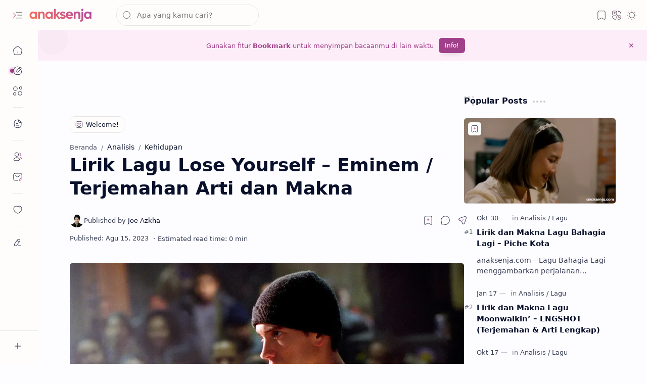

--- FILE ---
content_type: text/html; charset=UTF-8
request_url: https://www.anaksenja.com/2023/08/arti-dan-makna-sebenarnya-di-balik-lirik-lagu-terjemahan-eminem-lose-yourself.html
body_size: 111852
content:
<!DOCTYPE html>
<html class='nJs' dir='ltr' lang='id'>
<!--[ <head> Open ]-->
<head>
<!--[ Pengecualian TOC Artikel Musik ]-->
<script>
//<![CDATA[
(function () {
  // Aturan yang kamu minta
  const rules = [
    // 3) "Lirik Lagu ... dengan/ & / dan Terjemahan Bahasa Indonesia" -> "Lirik Lagu dan Terjemahan"
    {
      test: t => /^lirik\s+lagu\b.*(dengan|&|dan)\s+terjemahan\s+bahasa\s+indonesia/i.test((t||"").trim()),
      replacement: "Lirik Lagu dan Terjemahan"
    },
    // 2) "Lirik Lagu -Blablabla-" -> "Lirik Lagu"
    {
      test: t => /^lirik\s+lagu\b/i.test((t||"").trim()),
      replacement: "Lirik Lagu"
    },
    // 1) "Arti Makna Lagu -Blablabla-" -> "Arti Makna Lagu"
    {
      test: t => /^arti\s+makna\s+lagu\b/i.test((t||"").trim()),
      replacement: "Arti Makna Lagu"
    },
    // 4) "Musik dan Vidio Klip -Blablabla-" -> "Musik dan Vidio Klip"
    {
      test: t => /^musik\s+dan\s+vidio\s+klip\b/i.test((t||"").trim()),
      replacement: "Musik dan Vidio Klip"
    },
    // 5) "Informasi Lagu -Blablabla-" -> "Informasi Lagu"
    {
      test: t => /^informasi\s+lagu\b/i.test((t||"").trim()),
      replacement: "Informasi Lagu"
    },
  ];

  function shortenAnchor(a) {
    const original = (a.textContent || "").trim();
    for (const r of rules) {
      if (r.test(original)) {
        if (a.dataset.tocOriginalText == null) a.dataset.tocOriginalText = original;
        a.textContent = r.replacement;
        break;
      }
    }
  }

  function run(root = document) {
    const links = root.querySelectorAll(".aToc a, #postToc .tocIn a");
    links.forEach(shortenAnchor);
  }

  function observe() {
    const targets = [
      document.querySelector(".aToc"),
      document.querySelector("#postToc .tocIn")
    ].filter(Boolean);

    if (!targets.length) return;

    const mo = new MutationObserver(muts => {
      for (const m of muts) {
        if (m.addedNodes && m.addedNodes.length) {
          m.addedNodes.forEach(node => {
            if (
              node.nodeType === 1 &&
              (
                (node.matches && node.matches(".aToc, #postToc .tocIn")) ||
                (node.closest && node.closest(".aToc, #postToc .tocIn"))
              )
            ) {
              run(node);
            }
          });
        }
      }
    });

    targets.forEach(t => mo.observe(t, { childList: true, subtree: true }));
  }

  if (document.readyState !== "loading") {
    run(); observe();
  } else {
    document.addEventListener("DOMContentLoaded", () => { run(); observe(); });
  }

  // Hook kalau template mem-broadcast update TOC
  window.addEventListener("pu:toc:updated", () => run());
})();
//]]>
</script>
<!--[ Pengecualian TOC Artikel Musik Selesai ]-->
<!--[ Hapus Ruang Kosong Adsense ]-->
<style>
/* Util: sembunyikan kontainer slot yang kosong dengan cara yang rapi */
.ad-collapsed{
  display:none !important;
  height:0 !important; min-height:0 !important;
  margin:0 !important; padding:0 !important; border:0 !important;
}

/* Sembunyikan ins.adsbygoogle yang AdSense tandai unfilled */
ins.adsbygoogle[data-ad-status="unfilled"]{
  display:none !important; width:0 !important; height:0 !important;
}

/* (Opsional, modern browser) hilangkan ins.adsbygoogle yang tidak punya iframe */
ins.adsbygoogle:not(:has(iframe)){
  display:none !important; height:0 !important;
}
</style>
<!--[ Hapus Ruang Kosong Adsense Selesai ]-->
<!--[ Menu bawah sembunyi saat di scroll ]-->
<style>
/* Auto-hide Mobile Menu (TextList99) */
@media (hover:none) and (pointer:coarse){
  .mobM{ transition: transform .28s ease; will-change: transform; }
  .mobM.pu-hide{ transform: translateY(110%); } /* geser turun, keluar layar */
}
</style>
<!--[ Menu bawah sembunyi saat di scroll Selesai ]-->
<!--[ Scroll on Top & qeF ikut turun (hanya jika .mobC tampil) ]-->
<style type='text/css'>
/*<![CDATA[*/
/* Animasi halus untuk elemen mengambang */
.tTb, #backTop, .qeF{ transition: bottom .28s ease; }
/* Fallback paksa via class */
.tTb.pu-low, #backTop.pu-low, .qeF.pu-low{ bottom:20px !important; }
/*]]>*/
</style>
<script type='text/javascript'>
//<![CDATA[
(function () {
  var bar = document.querySelector('.mobM');     // Mobile Menu
  var followSel = '.mobC';                       // Widget TextList
  var lastY = window.scrollY || document.documentElement.scrollTop;
  var ticking = false, minDelta = 8;

  // Cek apakah target (TextList .mobC) benar-benar tampil (visible)
  function isVisible(sel){
    var el = document.querySelector(sel);
    if(!el) return false;
    var cs = window.getComputedStyle(el);
    if (cs.display === 'none' || cs.visibility === 'hidden' || parseFloat(cs.opacity) === 0) return false;
    var r = el.getBoundingClientRect();
    if (r.width === 0 || r.height === 0) return false;
    return true;
  }

  // Set semua tombol mengambang: tTb / backTop / qeF
  function setFloatLow(on){
    ['.tTb', '#backTop', '.qeF'].forEach(function(sel){
      var el = sel[0] === '#'
        ? document.getElementById(sel.slice(1))
        : document.querySelector(sel);
      if(!el) return;
      el.style.bottom = on ? '20px' : '';   // '' = balik ke default tema
      el.classList.toggle('pu-low', !!on);
    });
  }

  // Sinkron lewat scroll (ikuti hanya kalau .mobC tampil)
  window.addEventListener('scroll', function(){
    var y = window.scrollY || document.documentElement.scrollTop;
    if (ticking) return; ticking = true;
    requestAnimationFrame(function(){
      if (Math.abs(y - lastY) > minDelta) {
        var hide = (y > lastY && y > 80);            // scroll turun ⇒ sembunyi bar
        if (bar) bar.classList.toggle('pu-hide', hide);
        var shouldFollow = isVisible(followSel);     // hanya ikut jika .mobC tampil
        setFloatLow(shouldFollow && hide);
        lastY = y <= 0 ? 0 : y;
      }
      ticking = false;
    });
  }, {passive:true});

  // Observasi perubahan DOM/kelas (kalau elemen dibuat belakangan / berubah visibilitas)
  new MutationObserver(function(){
    var shouldFollow = isVisible(followSel);
    var barHidden = bar && bar.classList.contains('pu-hide');
    setFloatLow(shouldFollow && barHidden);
  }).observe(document.body, {
    childList:true,
    subtree:true,
    attributes:true,
    attributeFilter:['style','class']
  });

  // Inisialisasi awal
  (function init(){
    var shouldFollow = isVisible(followSel);
    var barHidden = bar && bar.classList.contains('pu-hide');
    setFloatLow(shouldFollow && barHidden);
  })();
})();
//]]>
</script>
<!--[ Scroll on Top & qeF ikut turun (hanya jika .mobC tampil) Selesai ]-->
<!--[ Pemenggalan Suku Kata Head ]-->
<style type='text/css'>
/*<![CDATA[*/
.pEnt [style*="text-align:justify"],
.pEnt [style*="text-align: justify"],
.pEnt [align="justify"],
.pEnt .text-justify,
.pEnt .align-justify{
  text-align: justify;
  text-justify: inter-word;
  -webkit-hyphens: auto !important;
  hyphens: auto !important;

  /* Batasi agresivitas pemenggalan */
  /* (sebagian properti bergantung dukungan browser) */
  hyphenate-limit-chars: 6 3 3;       /* min total 6, min 3 kiri/3 kanan */
  hyphenate-limit-lines: 2;            /* max 2 baris berturut-turut yang ter-hyphen */
  hyphenate-limit-zone: 10%;           /* toleransi lebar spasi sebelum pakai hyphen */
  -webkit-hyphenate-limit-before: 3;
  -webkit-hyphenate-limit-after: 3;
  -webkit-hyphenate-limit-lines: 2;

  /* Bantu perapian modern: kurangi "rivers" di teks justify */
  text-wrap: pretty;
}

/* Matikan hyphen di area tertentu kalau perlu */
.pEnt .no-hyphen{
  -webkit-hyphens: none !important;
  hyphens: none !important;
}
/*]]>*/
</style>
<!--[ Pemenggalan Suku Kata Head End ]-->
<!--[ Merapikan Ruang Atas Bawah Gambar ]-->
<style type='text/css'>/*<![CDATA[*/

/* --- Revert: jangan ubah lebar (kiri/kanan) gambar --- */
/* Kembalikan display bawaan agar lebar gambar tetap seperti sebelumnya */
.pS .separator a{ display:inline !important; }            /* anchor kembali inline */
.pS .separator img{ display:inline-block !important; }    /* img kembali inline-block */

/* --- Fokus benahi VERTIKAL saja --- */

/* 1) Hilangkan celah baseline (tanpa ubah lebar) */
.pS img{ vertical-align:bottom; } /* atau 'middle' juga oke */

/* 2) Matikan pengaruh line-height pembungkus agar tidak ada ruang tambahan atas/bawah */
.pS .separator,
.pS figure,
.pS .tr-caption-container{ line-height:0; }

/* 3) Samakan margin atas–bawah pada blok2 pembungkus umum (VERTIKAL SAJA) */
.pS .separator,
.pS figure,
.pS .tr-caption-container{ margin-top:16px; margin-bottom:16px; }

/* Jika gambar berdiri sendiri langsung di dalam <p> */
.pS p > img:only-child{ margin-top:16px; margin-bottom:16px; }

/* 4) Pulihkan teks caption agar tidak ikut 'line-height:0' */
.pS .tr-caption{ line-height:1.6; margin-top:8px; }

/* 5) Netralisir perlakuan khusus figure pertama agar konsisten vertikalnya */
.pS > figure:first-child{
  margin-top:16px !important;
  margin-bottom:16px !important;
}

/*]]>*/</style>
<!--[ Merapikan Ruang Atas Bawah Gambar End ]-->
<meta charset='UTF-8'/>
<meta content='IE=edge' http-equiv='X-UA-Compatible'/>
<meta content='width=device-width, initial-scale=1.0, user-scalable=1.0, minimum-scale=1.0, maximum-scale=5.0' name='viewport'/>
<title>Lirik Lagu Lose Yourself &#8211; Eminem / Terjemahan Arti dan Makna</title>
<link href='https://www.anaksenja.com/2023/08/arti-dan-makna-sebenarnya-di-balik-lirik-lagu-terjemahan-eminem-lose-yourself.html' rel='canonical'/>
<meta content='Artikel ini mengungkap arti dan makna asli yang tersembunyi di dalam lirik lagu Lose Yourself dari Eminem, simak artikel lengkapnya.' name='description'/>
<meta content='Anak Senja, Lirik Lagu Lose Yourself – Eminem / Terjemahan Arti dan Makna, anak senja, anaksenja, arti lagu' name='keywords'/>
<meta content='general' name='rating'/>
<link href='https://blogger.googleusercontent.com/img/b/R29vZ2xl/AVvXsEgwsrxjfZe3AtWz8NYtb3b0kf_q19k_6aSHPdU64fdNe1geZ7vo1xocbvATeED83LG25Svnv1K-Ad_bGo1MqguJqv50ydfR3nq_5RQNp29JzePr9aWCAk0i8LSRYZTQFesDTsyrTHawafu1OajEFn6yCES-LDJwMIa6ZGkzYdrX1HrgsQ8lP-B5Nv37niE/w1280-h720-p-k-no-nu/anaksenja.com%20-%20gambar%20foto%20ilustrasi%20cover%20album%20arti%20Makna%20Sebenarnya%20di%20Balik%20lirik%20lagu%20Eminem%20-%20Lose%20Yourself%20HD%20Official%20Music%20Video%20lengkap%20dengan%20arti%20full.webp' rel='image_src'/>
<meta content='Anak Senja' name='application-name'/>
<meta content='Anak Senja' name='apple-mobile-web-app-title'/>
<meta content='true' name='apple-mobile-web-app-capable'/>
<meta content='https://blogger.googleusercontent.com/img/b/R29vZ2xl/AVvXsEgf1MrwbYEJMseaFNn6Y9Fv18rrX_BgNkNdhcudyaycembOtIyv7-F3pOz4YDRdjt9hqdebzC6Gy_ilNvzxr7K-wCGBwPqjK_rZ8BOVl-LSuZ3xNNt_2X38WHFSlVXIQ3wp-RBR8jqt5Xo/w144-h144-p-k-no-nu/' name='msapplication-TileImage'/>
<link href='https://blogger.googleusercontent.com/img/b/R29vZ2xl/AVvXsEgf1MrwbYEJMseaFNn6Y9Fv18rrX_BgNkNdhcudyaycembOtIyv7-F3pOz4YDRdjt9hqdebzC6Gy_ilNvzxr7K-wCGBwPqjK_rZ8BOVl-LSuZ3xNNt_2X38WHFSlVXIQ3wp-RBR8jqt5Xo/w57-h57-p-k-no-nu/' rel='apple-touch-icon' sizes='57x57'/>
<link href='https://blogger.googleusercontent.com/img/b/R29vZ2xl/AVvXsEgf1MrwbYEJMseaFNn6Y9Fv18rrX_BgNkNdhcudyaycembOtIyv7-F3pOz4YDRdjt9hqdebzC6Gy_ilNvzxr7K-wCGBwPqjK_rZ8BOVl-LSuZ3xNNt_2X38WHFSlVXIQ3wp-RBR8jqt5Xo/w60-h60-p-k-no-nu/' rel='apple-touch-icon' sizes='60x60'/>
<link href='https://blogger.googleusercontent.com/img/b/R29vZ2xl/AVvXsEgf1MrwbYEJMseaFNn6Y9Fv18rrX_BgNkNdhcudyaycembOtIyv7-F3pOz4YDRdjt9hqdebzC6Gy_ilNvzxr7K-wCGBwPqjK_rZ8BOVl-LSuZ3xNNt_2X38WHFSlVXIQ3wp-RBR8jqt5Xo/w72-h72-p-k-no-nu/' rel='apple-touch-icon' sizes='72x72'/>
<link href='https://blogger.googleusercontent.com/img/b/R29vZ2xl/AVvXsEgf1MrwbYEJMseaFNn6Y9Fv18rrX_BgNkNdhcudyaycembOtIyv7-F3pOz4YDRdjt9hqdebzC6Gy_ilNvzxr7K-wCGBwPqjK_rZ8BOVl-LSuZ3xNNt_2X38WHFSlVXIQ3wp-RBR8jqt5Xo/w76-h76-p-k-no-nu/' rel='apple-touch-icon' sizes='76x76'/>
<link href='https://blogger.googleusercontent.com/img/b/R29vZ2xl/AVvXsEgf1MrwbYEJMseaFNn6Y9Fv18rrX_BgNkNdhcudyaycembOtIyv7-F3pOz4YDRdjt9hqdebzC6Gy_ilNvzxr7K-wCGBwPqjK_rZ8BOVl-LSuZ3xNNt_2X38WHFSlVXIQ3wp-RBR8jqt5Xo/w114-h114-p-k-no-nu/' rel='apple-touch-icon' sizes='114x114'/>
<link href='https://blogger.googleusercontent.com/img/b/R29vZ2xl/AVvXsEgf1MrwbYEJMseaFNn6Y9Fv18rrX_BgNkNdhcudyaycembOtIyv7-F3pOz4YDRdjt9hqdebzC6Gy_ilNvzxr7K-wCGBwPqjK_rZ8BOVl-LSuZ3xNNt_2X38WHFSlVXIQ3wp-RBR8jqt5Xo/w120-h120-p-k-no-nu/' rel='apple-touch-icon' sizes='120x120'/>
<link href='https://blogger.googleusercontent.com/img/b/R29vZ2xl/AVvXsEgf1MrwbYEJMseaFNn6Y9Fv18rrX_BgNkNdhcudyaycembOtIyv7-F3pOz4YDRdjt9hqdebzC6Gy_ilNvzxr7K-wCGBwPqjK_rZ8BOVl-LSuZ3xNNt_2X38WHFSlVXIQ3wp-RBR8jqt5Xo/w144-h144-p-k-no-nu/' rel='apple-touch-icon' sizes='144x144'/>
<link href='https://blogger.googleusercontent.com/img/b/R29vZ2xl/AVvXsEgf1MrwbYEJMseaFNn6Y9Fv18rrX_BgNkNdhcudyaycembOtIyv7-F3pOz4YDRdjt9hqdebzC6Gy_ilNvzxr7K-wCGBwPqjK_rZ8BOVl-LSuZ3xNNt_2X38WHFSlVXIQ3wp-RBR8jqt5Xo/w152-h152-p-k-no-nu/' rel='apple-touch-icon' sizes='152x152'/>
<link href='https://blogger.googleusercontent.com/img/b/R29vZ2xl/AVvXsEgf1MrwbYEJMseaFNn6Y9Fv18rrX_BgNkNdhcudyaycembOtIyv7-F3pOz4YDRdjt9hqdebzC6Gy_ilNvzxr7K-wCGBwPqjK_rZ8BOVl-LSuZ3xNNt_2X38WHFSlVXIQ3wp-RBR8jqt5Xo/w180-h180-p-k-no-nu/' rel='apple-touch-icon' sizes='180x180'/>
<link href='https://blogger.googleusercontent.com/img/b/R29vZ2xl/AVvXsEgf1MrwbYEJMseaFNn6Y9Fv18rrX_BgNkNdhcudyaycembOtIyv7-F3pOz4YDRdjt9hqdebzC6Gy_ilNvzxr7K-wCGBwPqjK_rZ8BOVl-LSuZ3xNNt_2X38WHFSlVXIQ3wp-RBR8jqt5Xo/w16-h16-p-k-no-nu/' rel='icon' sizes='16x16' type='image/png'/>
<link href='https://blogger.googleusercontent.com/img/b/R29vZ2xl/AVvXsEgf1MrwbYEJMseaFNn6Y9Fv18rrX_BgNkNdhcudyaycembOtIyv7-F3pOz4YDRdjt9hqdebzC6Gy_ilNvzxr7K-wCGBwPqjK_rZ8BOVl-LSuZ3xNNt_2X38WHFSlVXIQ3wp-RBR8jqt5Xo/w32-h32-p-k-no-nu/' rel='icon' sizes='32x32' type='image/png'/>
<link href='https://blogger.googleusercontent.com/img/b/R29vZ2xl/AVvXsEgf1MrwbYEJMseaFNn6Y9Fv18rrX_BgNkNdhcudyaycembOtIyv7-F3pOz4YDRdjt9hqdebzC6Gy_ilNvzxr7K-wCGBwPqjK_rZ8BOVl-LSuZ3xNNt_2X38WHFSlVXIQ3wp-RBR8jqt5Xo/w96-h96-p-k-no-nu/' rel='icon' sizes='96x96' type='image/png'/>
<link href='https://blogger.googleusercontent.com/img/b/R29vZ2xl/AVvXsEgf1MrwbYEJMseaFNn6Y9Fv18rrX_BgNkNdhcudyaycembOtIyv7-F3pOz4YDRdjt9hqdebzC6Gy_ilNvzxr7K-wCGBwPqjK_rZ8BOVl-LSuZ3xNNt_2X38WHFSlVXIQ3wp-RBR8jqt5Xo/w192-h192-p-k-no-nu/' rel='icon' sizes='192x192' type='image/png'/>
<meta content='#A1408A' name='theme-color'/>
<meta content='#A1408A' name='msapplication-navbutton-color'/>
<meta content='#A1408A' name='apple-mobile-web-app-status-bar-style'/>
<meta content='blogger' name='generator'/>
<link rel="alternate" type="application/atom+xml" title="Anak Senja - Atom" href="https://www.anaksenja.com/feeds/posts/default" />
<link rel="alternate" type="application/rss+xml" title="Anak Senja - RSS" href="https://www.anaksenja.com/feeds/posts/default?alt=rss" />
<link rel="service.post" type="application/atom+xml" title="Anak Senja - Atom" href="https://www.blogger.com/feeds/4884130305091689780/posts/default" />

<link rel="alternate" type="application/atom+xml" title="Anak Senja - Atom" href="https://www.anaksenja.com/feeds/4302402001451469541/comments/default" />
<meta content='id' property='og:locale'/>
<meta content='Anak Senja' property='og:site_name'/>
<meta content='Lirik Lagu Lose Yourself – Eminem / Terjemahan Arti dan Makna' property='og:title'/>
<meta content='https://www.anaksenja.com/2023/08/arti-dan-makna-sebenarnya-di-balik-lirik-lagu-terjemahan-eminem-lose-yourself.html' property='og:url'/>
<meta content='article' property='og:type'/>
<meta content='Artikel ini mengungkap arti dan makna asli yang tersembunyi di dalam lirik lagu Lose Yourself dari Eminem, simak artikel lengkapnya.' property='og:description'/>
<meta content='https://blogger.googleusercontent.com/img/b/R29vZ2xl/AVvXsEgwsrxjfZe3AtWz8NYtb3b0kf_q19k_6aSHPdU64fdNe1geZ7vo1xocbvATeED83LG25Svnv1K-Ad_bGo1MqguJqv50ydfR3nq_5RQNp29JzePr9aWCAk0i8LSRYZTQFesDTsyrTHawafu1OajEFn6yCES-LDJwMIa6ZGkzYdrX1HrgsQ8lP-B5Nv37niE/w1280-h720-p-k-no-nu/anaksenja.com%20-%20gambar%20foto%20ilustrasi%20cover%20album%20arti%20Makna%20Sebenarnya%20di%20Balik%20lirik%20lagu%20Eminem%20-%20Lose%20Yourself%20HD%20Official%20Music%20Video%20lengkap%20dengan%20arti%20full.webp' property='og:image'/>
<meta content='1280' property='og:image:width'/>
<meta content='720' property='og:image:height'/>
<meta content='Lirik Lagu Lose Yourself – Eminem / Terjemahan Arti dan Makna' property='og:image:alt'/>
<meta content='Lirik Lagu Lose Yourself – Eminem / Terjemahan Arti dan Makna' name='twitter:title'/>
<meta content='https://www.anaksenja.com/2023/08/arti-dan-makna-sebenarnya-di-balik-lirik-lagu-terjemahan-eminem-lose-yourself.html' name='twitter:url'/>
<meta content='Artikel ini mengungkap arti dan makna asli yang tersembunyi di dalam lirik lagu Lose Yourself dari Eminem, simak artikel lengkapnya.' name='twitter:description'/>
<meta content='summary_large_image' name='twitter:card'/>
<meta content='Lirik Lagu Lose Yourself – Eminem / Terjemahan Arti dan Makna' name='twitter:image:alt'/>
<meta content='https://blogger.googleusercontent.com/img/b/R29vZ2xl/AVvXsEgwsrxjfZe3AtWz8NYtb3b0kf_q19k_6aSHPdU64fdNe1geZ7vo1xocbvATeED83LG25Svnv1K-Ad_bGo1MqguJqv50ydfR3nq_5RQNp29JzePr9aWCAk0i8LSRYZTQFesDTsyrTHawafu1OajEFn6yCES-LDJwMIa6ZGkzYdrX1HrgsQ8lP-B5Nv37niE/w1280-h720-p-k-no-nu/anaksenja.com%20-%20gambar%20foto%20ilustrasi%20cover%20album%20arti%20Makna%20Sebenarnya%20di%20Balik%20lirik%20lagu%20Eminem%20-%20Lose%20Yourself%20HD%20Official%20Music%20Video%20lengkap%20dengan%20arti%20full.webp' name='twitter:image'/>
<meta content='1280' name='twitter:image:width'/>
<meta content='720' name='twitter:image:height'/>
<style>/*

      
*/
/*--[ CSS variables ]--*/

:root {
/* Colors */
--lStatusC: #A1408A;
--lHeadC: #08102b;
--lBodyC: #08102b;
--lBodyCa: #989b9f;
--lBodyB: #fdfcff;
--lLinkC: #A1408A;
--lLinkB: #A1408A;
--lIconC: #08102b;
--lIconCa: #08102b;
--lIconCs: #767676;
--lHeaderC: #343435;
--lHeaderB: #fffdfc;
--lNotifB: #FCEDF9;
--lNotifC: #A1408A;
--lContentB: #fffdfc;
--lContentL: #e6e6e6;
--lMenuB: #fffdfc;
--lSrchB: #fffdfc;
--lMobB: #fffdfc;
--lMobC: #08102b;
--lFotB: #fffdfc;
--lFotC: #08102b;
--darkT: #fffdfc;
--darkTa: #989b9f;
--darkL: #8775f5;
--darkB: #1e1e1e;
--darkBa: #2d2d30;
--darkBs: #252526;

/* Font family */
--fontS: ui-sans-serif, system-ui, -apple-system, BlinkMacSystemFont, Segoe UI, Roboto, Helvetica Neue, Arial, Noto Sans, sans-serif, "Apple Color Emoji", "Segoe UI Emoji", Segoe UI Symbol, "Noto Color Emoji";
--fontH: "Google Sans Text", var(--fontS);
--fontB: "Google Sans Text", var(--fontS);
--fontBa: "Google Sans Text", var(--fontS);
--fontC: "Google Sans Mono", monospace;

/* SVG */
--svgW: 22px;
--svgH: 22px;
--svgC: currentColor;

/* Icon */
--iconC: var(--lIconC);
--iconCa: var(--lIconCa);
--iconCs: var(--lIconCs);
--iconHr: 15px;

/* Body */
--headC: var(--lHeadC);
--bodyC: var(--lBodyC);
--bodyCa: var(--lBodyCa);
--bodyB: var(--lBodyB);

/* Link */
--linkC: var(--lLinkC);
--linkB: var(--lLinkB);

/* Button */
--linkR: 6px;

/* Header */
--headerC: var(--lHeaderC);
--headerB: var(--lHeaderB);
--headerT: 16px;
--headerW: 400;
--headerL: 1px;
--headerH: 60px;
--headerHm: 55px;
--headerHc: var(--headerH);

/* Notification */
--notifB: var(--lNotifB);
--notifC: var(--lNotifC);
--notifH: 60px;

/* Content */
--contentB: var(--lContentB);
--contentBs: #f1f1f0;
--contentBa: #f6f6f6;
--contentL: var(--lContentL);
--contentLa: #b5b5b4;
--contentW: 1280px;
--sideW: 300px;
--transB: rgba(0,0,0,.05);

/* Page */
--pageW: 780px;
--pageW: 780px;
--postT: 36px;
--postF: 16px;
--postTm: 28px;
--postFm: 15px;

/* Widget */
--widgetT: 16px;
--widgetTw: 700;
--widgetTa: 25px;
--widgetTac: #989b9f;

/* Navigation Menu */
--menuB: var(--lMenuB);
--menuC: #08102b;
--menuW: 230px;
--menuL: 1px;

/* Tabbed Menu */
--navB: var(--contentB);

/* Search */
--srchB: var(--lSrchB);
--srchDr : 20px;

/* Mobile Menu */
--mobB: var(--lMobB);
--mobC: var(--lMobC);
--mobHv: #f1f1f0;
--mobL: 1px;
--mobBr: 12px;

/* Footer */
--fotB: var(--lFotB);
--fotC: var(--lFotC);
--fotL: 1px;

/* Border radius */
--greetR: 10px;
--thumbEr: 5px;

/* Thumbnail */
--thumbR: 16 / 9;
--thumbSb: linear-gradient(90deg, rgba(255,255,255,0) 0, rgba(255,255,255,.3) 20%, rgba(255,255,255,.6) 60%, rgba(255,255,255, 0));

/* Carousel */
--sliderR: 5 / 2;

/* Syntax */
--synxB: #f6f6f6;
--synxC: #2f3337;
--synxOrange: #b75501;
--synxBlue: #015692;
--synxGreen: #54790d;
--synxRed: #f15a5a;
--synxGray: #656e77;
--synxGold: #72621d;
--synxPurple: #803378;
--synxDot1: #f1645e;
--synxDot2: #eebd3e;
--synxDot3: #3cab4e;

/* Box shadow */
--bs-1: 0 5px 35px rgb(0 0 0 / 7%);

/* Transitions */
--trans-1: all .1s ease;
--trans-2: all .2s ease;
--trans-3: all .3s ease;
--trans-4: all .4s ease;
--trans-5: all .15s cubic-bezier(0.4, 0, 0.2, 1);

/* Status bar */
--statusC: var(--lStatusC);

/* Selection */
--selectC: #fff;
--selectB: var(--linkB);

/* Scroll */
--scrollT: rgba(0,0,0,.05);
--scrollB: rgba(0,0,0,.15);
--scrollBh: rgba(0,0,0,.25);
--scrollBa: rgba(0,0,0,.25);
--scrollH: 8px;
--scrollV: var(--scrollH);
--scrollR: 2px;

/* Constants */
--white: #fffdfc;
--black: #1e1e1e;

--aInvert: 0;

/* Messages */
--m-new: 'New!';
--m-free: 'Free!';
--m-showAll: 'Show all';
--m-hideAll: 'Hide all';
}

:root.lzD.drK, :root:not(.lzD) .modI:checked ~ .mainW {
--statusC: #1e1e1e;
--bodyB: var(--darkB);
--bodyC: var(--darkT);
--headC: var(--darkT);
--linkC: var(--darkL);
--linkB: var(--darkL);
--menuB: var(--darkB);
--menuC: var(--darkT);
--headerB: var(--darkB);
--headerC: var(--darkT);
--srchB: var(--darkB);
--navB: var(--darkB);
--notifB: var(--darkBa);
--notifC: rgba(255,255,255,.9);
--fotB: var(--darkB);
--fotC: var(--darkT);
--mobB: var(--darkBa);
--mobC: var(--darkT);
--mobHv: #252526;
--contentB: #252526;
--contentBs: #303031;
--contentBa: #252526;
--contentL: #444444;
--contentLa: #696969;
--transB: rgba(255,255,255,.05);
--thumbSb: linear-gradient(90deg, rgba(0,0,0,0) 0, rgba(0,0,0,.2) 20%, rgba(0,0,0,.4) 60%, rgba(0,0,0,0));
--synxB: var(--darkBa);
--synxC: #fff;
--synxBlue: #41a2ef;
--synxGreen: #98c379;
--synxPurple: #c678dd;
--synxRed: #e06c73;
--synxGold: #bba43d;
--synxOrange: #cc6c1a;
--scrollT: rgba(255,255,255,.05);
--scrollB: rgba(255,255,255,.15);
--scrollBh: rgba(255,255,255,.25);
--scrollBa: rgba(255,255,255,.25);
--aInvert: 1;
}

:root.thS:not(.th0) {
--linkC: var(--th-22);
--linkB: var(--th-22);
--selectB: var(--th-22);
}

:root.thS:not(.th0).drK {
--linkC: var(--th-14);
--linkB: var(--th-14);
}

:root.thS:not(.th0):not(.drK) {
--statusC: var(--th-20);
--notifB: var(--th-2);
--notifC: var(--th-20);
}

/*<![CDATA[*/

/*--[ Global ]--*/

/* Standard CSS */
*{-webkit-tap-highlight-color:transparent}
*, ::after, ::before{-webkit-box-sizing:border-box;box-sizing:border-box}
h1, h2, h3, h4, h5, h6{margin:0;font-weight:700;font-family:var(--fontH);color:var(--headC)} h1{font-size:1.7rem} h2{font-size:1.375rem} h3{font-size:1.275rem} h4{font-size:1.2rem} h5{font-size:1.175rem} h6{font-size:1.1rem}
a{color:var(--linkC);text-decoration:none}
a:hover{opacity:.9;transition:opacity .1s ease}
table{border-spacing:0}
iframe{max-width:100%;border:0;margin-left:auto;margin-right:auto}
input, button, select, textarea{outline:none;font:inherit;font-size:100%;color:inherit;line-height:normal}
input[type=search]::-ms-clear, input[type=search]::-ms-reveal{display:none;appearance:none;width:0;height:0}
input[type=search]::-webkit-search-decoration, input[type=search]::-webkit-search-cancel-button, input[type=search]::-webkit-search-results-button, input[type=search]::-webkit-search-results-decoration{display:none;-webkit-appearance:none;appearance:none}
button{margin:0;padding:0;background:transparent;text-align:unset;border:none;outline:none}
img{display:block;position:relative;max-width:100%;height:auto}
svg{width:var(--svgW);height:var(--svgH);fill:var(--svgC)}
svg.fill, svg .fill{fill:var(--svgC)}
svg.line, svg .line{fill:none;stroke:var(--svgC);stroke-linecap:round;stroke-linejoin:round;stroke-width:1.25}
svg.line.c, svg.line .c, svg .line.c{fill:none;stroke:var(--linkC)}
svg.c, svg .c, svg.fill.c, svg.fill c, svg .fill.c{fill:var(--linkC)}
svg.line.c1, svg.line .c1, svg .line.c1{fill:none;stroke:var(--iconCa)}
svg.c1, svg .c1, svg.fill.c1, svg .fill.c1{fill:var(--iconCa)}
svg.line.c2, svg.line .c2, svg .line.c2{fill:none;stroke:var(--iconCs);opacity:.4}
svg.c2, svg .c2, svg.fill.c2, svg .fill.c2{fill:var(--iconCs);opacity:.4}
[hidden]:not([hidden=false]), body .hidden{display:none}
body .invisible{visibility:hidden}
.clear{width:100%;display:block;margin:0;padding:0;float:none;clear:both}
.fCls{display:block;margin:0;padding:0;border:none;outline:none;position:fixed;inset:-50%;z-index:1;background:transparent;visibility:hidden;opacity:0;pointer-events:none;transition:var(--trans-1)}
.free::after, .new::after{content:var(--m-free);display:inline-block;color:var(--linkC);font-size:12px;font-weight:400;margin:0 5px}
.new::after{content:var(--m-new)}

/* Blog admin */
.blog-admin{display:none}
:root:not(.iAd) .show-if-admin, :root:not(.iUs) .show-if-user, :root.iAd .hide-if-admin, :root.iUs .hide-if-user{display:none}

/* No script */
html:not(.nJs) .hide-if-js{display:none}

/* Lazied */
:root:not(.lzD) .aprW,:root:not(.lzD) .thmW,:root:not(.lzD) .wBkm,:root:not(.lzD) .wTrans{display:none}

/* Selection*/
::selection{color:var(--selectC);background:var(--selectB)}

/* Scrollbar */
::-webkit-scrollbar{-webkit-appearance:none;width:var(--scrollV);height:var(--scrollH)}
::-webkit-scrollbar-track{background:var(--scrollT)}
::-webkit-scrollbar-thumb{background:var(--scrollB);border-radius:var(--scrollR);border:none}
::-webkit-scrollbar-thumb:hover{background:var(--scrollBh)}
::-webkit-scrollbar-thumb:active{background:var(--scrollBa)}
@media screen and (max-width: 500px){
:root{--scrollH:4px;--scrollV:4px;--scrollR:0}
}

/* Main element */
html{scroll-behavior:smooth;overflow-x:hidden}
body{position:relative;margin:0;padding:0;top:0;width:100%;font-family:var(--fontB);font-size:14px;background:var(--bodyB);color:var(--bodyC);-webkit-font-smoothing:antialiased;transition:inset .2s,padding .2s,margin .2s}
.mainW{background:var(--bodyB);color:var(--bodyC)}
.secIn{margin:0 auto;padding-left:20px;padding-right:20px}

/* Notification section */
.ntfC{display:flex;position:relative;min-height:var(--notifH);background:var(--notifB);color:var(--notifC);padding:10px 0;font-size:13px;transition:var(--trans-2);transition-property:min-height;overflow:hidden}
.ntfC::before{content:'';position:absolute;top:-12px;inset-inline-start:-12px;width:60px;height:60px;background:rgba(0,0,0,.15);display:block;border-radius:50%;opacity:.1}
.ntfC .secIn{display:flex;align-items:center}
.ntfC .secIn{width:100%;position:relative}
.ntfC .c{display:flex;align-items:center;cursor:pointer}
.ntfC .c::after{content:'\2715';line-height:18px;font-size:14px}
.ntfT{width:100%;padding-right:15px;text-align:center}
.ntfT a{color:var(--linkC);font-weight:700}
.ntfI:checked ~ .ntfC{height:0;min-height:0;margin:0;padding:0;opacity:0;visibility:hidden}
.ntfA{display:inline-flex;align-items:center;justify-content:center;text-align:initial}
.ntfA >a{flex-shrink:0;white-space:nowrap;display:inline-block;margin-inline-start:10px;padding:8px 12px;border-radius:var(--linkR);background:var(--linkB);color:#fffdfc;font-size:12px;font-weight:400;box-shadow:0 10px 8px -8px rgb(0 0 0 / 12%);text-decoration:none}

/* Fixed element */
.fixL{display:flex;align-items:center;position:fixed;left:0;right:0;bottom:0;margin-bottom:-40px;padding:20px;z-index:20;transition:var(--trans-1);width:100%;height:100%;opacity:0;visibility:hidden}
.fixLi, .fixL .cmBri{width:100%;max-width:680px;max-height:calc(100% - var(--headerHc));border-radius:12px;transition:inherit;z-index:3;display:flex;overflow:hidden;position:relative;margin:0 auto;box-shadow:0 5px 30px 0 rgba(0,0,0,.05)}
.fixLs{display:flex;flex-direction:column;width:100%;background:var(--contentB)}
.fixH{position:-webkit-sticky;position:sticky;top:0;display:flex;align-items:center;gap:10px;width:100%;padding:0 20px;border-bottom:1px solid var(--contentL);z-index:1}
.fixH a{color:inherit}
.fixH .cl{display:flex;align-items:center;justify-content:flex-end;gap:2px}
.fixH .cl, .fixH .c{position:relative;flex-shrink:0}
.fixH .cl >*, .fixH .c{--svgW:16px;--svgH:16px;display:inline-flex;align-items:center;gap:6px;justify-content:center;min-width:30px;min-height:30px;padding:0 7px;}
.fixH .cl >:last-child, .fixH .c:last-child{margin-inline-end:-7px}
.fixH .cl label, .fixH .c{cursor:pointer}
.fixT::before{content:attr(data-text);flex-grow:1;padding:16px 0;font-size:90%;opacity:.8}
.fixT .c::before{content:attr(aria-label);font-size:11px;opacity:.7}
.fixC{padding:20px;overflow-x:hidden;overflow-y:auto;width:100%}
.fixL .fCls{background:rgba(0,0,0,.3);-webkit-backdrop-filter:saturate(180%) blur(10px);backdrop-filter:saturate(180%) blur(10px)}
.fixI:checked ~ .fixL{margin-bottom:0;opacity:1;visibility:visible}
.fixI:checked ~ .fixL .fCls{visibility:visible;opacity:1;pointer-events:auto}
.shBri{max-width:520px}

/* Header section */
.mainH{--svgW:20px;--svgH:20px;width:100%;z-index:10;position:-webkit-sticky;position:sticky;top:0;transition:inset .3s ease-in-out}
.mainH a{color:inherit}
.mainH svg{opacity:.8}
.headC{position:relative;height:var(--headerHc);color:var(--headerC);background:var(--headerB);display:flex;gap:6px}
.headC::after{content:'';position:absolute;inset:auto 0 0 0;border-top:var(--headerL) solid var(--contentL)}
.headL{display:flex;align-items:center;width:var(--menuW);padding-inline-start:20px}
.headL .tNav{flex-shrink:0;cursor:pointer}
.headL .headN{display:flex;align-items:center;width:calc(100% - 30px);height:100%;padding-inline-start:5px}
.Header{position:relative;display:flex;align-items:center;gap:10px;width:fit-content;max-width:100%;overflow:hidden}
.Header img{max-width:160px;max-height:45px;width:auto;height:auto}
.Header.a .headI{position:absolute;top:50%;left:50%;transform:translate(-50%,-50%)}
.Header.b .headI{border-radius:8px}
.Header.b .headI >*{position:absolute;top:0;left:0;width:100%;height:100%}
.Header.b img{max-width:unset;max-height:unset;object-fit:cover;object-position:center}
.Header.b .hasSub::after{display:block;margin-inline-start:0;text-overflow:ellipsis;overflow:hidden}
.Header.r .headH{display:none}
.headI{position:relative;display:flex;align-items:center;justify-content:center;flex-shrink:0;min-height:40px;min-width:40px;overflow:hidden}
.headH{position:relative;display:block;color:inherit;font-size:var(--headerT);font-weight:var(--headerW);white-space:nowrap;text-overflow:ellipsis;overflow:hidden}
.headH::after{margin-inline-start:3px;font:400 11px var(--fontB);opacity:.6}
.hasSub::after{content:attr(data-sub)}
.headR{position:relative;display:flex;align-items:center;justify-content:space-between;gap:15px;flex-grow:1;padding-inline-end:20px}
.headP{display:flex;justify-content:flex-end;position:relative}
.headIc{position:relative;display:flex;justify-content:flex-end;gap:4px;list-style:none;margin:0;padding:0;margin-inline-end:-5px;font-size:11px}
.headIc .isSrh{display:none}
.navI:checked ~ .co .tNav svg,.navI:not(:checked) ~ .ex .tNav svg{transform:rotate(180deg)}
[dir=rtl] .tNav svg{transform:rotate(180deg)}
[dir=rtl] .navI:checked ~ .co .tNav svg,[dir=rtl] .navI:not(:checked) ~ .ex .tNav svg{transform:rotate(0deg)}

/* Toogle button */
.tIc{position:relative;display:flex;align-items:center;justify-content:center;width:30px;height:30px;cursor:pointer}
.tIc::before{content:'';background:var(--transB);border-radius:var(--iconHr);position:absolute;inset:0;opacity:0;visibility:hidden;transition:var(--trans-1)}
.tIc:hover::before{opacity:1;visibility:visible;transform:scale(1.3)}
:root.lzD.lgT .tDL .d1, :root.lzD.drK .tDL .d2, :root:not(.lzD) .modI:checked ~ .mainW .tDL .d2, :root:not(.lzD) .modI:not(:checked) ~ .mainW .tDL .d1{display:none}

/* mainR section */
.mainR{flex-grow:1;position:relative;transition:var(--trans-1);transition-property:width}
.mainC.secIn{padding-top:20px}
.mainC .section, .mainC .widget{margin-top:40px}
.mainC .section:first-child, .mainC .section.mobM, .mainC .widget:first-child, .mainC .widget.hidden + .widget, .mainC .section.no-items + .section, .mainC #HTML11, #sec_Under_Header .widget{margin-top:0}
.mainR .section.no-items{display:none}
.mainA .widget{margin-bottom:40px}
.mainB{display:flex;flex-direction:column;justify-content:center}
.sideB{display:flex;flex-direction:column;width:100%;max-width:500px;margin:50px auto 0}
.sideS{position:-webkit-sticky;position:sticky;top:calc(var(--headerHc) + 20px)}

/* Menu */
.mnBrs{display:flex;flex-direction:column;background:var(--menuB);color:var(--menuC)}
.mnBr a{color:inherit}
.mnBr ul{list-style:none;margin:0;padding:0}
.mnMob{position:-webkit-sticky;position:sticky;bottom:0;background:inherit;border-top:1px solid var(--contentL);padding:15px 20px 20px;text-align:center;z-index:1}
.mnMob .mSoc{display:flex;justify-content:center;left:-7px;margin-top:5px;position:relative;right:-7px;width:calc(100% + 14px)}
.mnMob:not(.no-items) + .mnMen{padding-bottom:100px}
.mnMen{height:100%;padding:20px 15px}
.mnH{--svgW:16px;--svgH:16px;display:flex;background:inherit;padding:0 15px;border-bottom:1px solid var(--contentL);z-index:2}
.mnH .c{display:inline-flex;align-items:center;padding:15px 10px;cursor:pointer}
.mnH .c::after{content:attr(aria-label);font-size:11px;margin:0 12px;opacity:.6}
.mMenu{margin-bottom:10px}
.mMenu >*{display:inline}
.mMenu >*:not(:last-child)::after{content:'\00B7';font-size:90%;opacity:.6}
.mMenu a:hover{text-decoration:underline}
.mSoc >*{position:relative}
.mSoc svg{z-index:1}
.mSoc svg, .mnMn svg{width:20px;height:20px;opacity:.8}
.mSoc span, .mMenu span{opacity:.7}
.mNav{display:none;position:relative;max-width:30px}
.mNav > label{cursor:pointer}
.mnMn input{display:none}
.mnMn li{position:relative}
.mnMn >li.br::after{content:'';display:block;border-bottom:1px solid var(--contentL);margin:12px 5px}
.mnMn li:not(.mr) a:hover, .mnMn li:not(.mr) input + label:hover{background:var(--transB);color:var(--linkC)}
.mnMn li:not(.mr) ul{padding-inline-start:14px;overflow:hidden}
.mnMn li li{max-height:0;opacity:0;visibility:hidden;transition:all 0.3s ease;transition-property:max-height,opacity,visibility}
.mnMn a, .mnMn li:not(.mr) input + label{display:flex;align-items:center;padding:10px 5px;position:relative;border-radius:8px}
.mnMn a, .mnMn li input + label{cursor:pointer}
.mnMn a:hover{opacity:1;color:inherit}
.mnMn li.mr input + label{display:flex;padding:10px 0 5px;font-size:13px;opacity:0.7}
.mnMn a span, .mnMn li input + label span{white-space:nowrap;overflow:hidden;text-overflow:ellipsis}
.mnMn >li >a, .mnMn >li:not(.mr) >label, .mnMn li.mr li a{width:calc(100% + 10px);left:-5px;right:-5px}
.mnMn >li.nt >a::before, .mnMn >li.nt:not(.mr) >label::before, .mnMn ul li.nt a::before{content:'';position:absolute;inset-block-start:7px;inset-inline-start:7px;display:inline-flex;width:8px;height:8px;border-radius:99px;background-color:var(--linkC);animation:nav-notif 2s linear infinite;z-index:1}
@keyframes nav-notif{0%{box-shadow:0 0 0 var(--linkC)}50%{box-shadow:0 0 10px var(--linkC)}}
.mnMn input + label::after{content:'';flex-shrink:0;width:14px;height:14px;margin-inline:auto 5px;background:url("data:image/svg+xml;utf8,<svg xmlns='http://www.w3.org/2000/svg' viewBox='0 0 24 24' fill='none' stroke='%23989b9f' stroke-linecap='round' stroke-linejoin='round' stroke-miterlimit='10' stroke-width='1.25'><g transform='translate(12.000000, 12.000000) rotate(0.000000) translate(-12.000000, -12.000000) translate(5.000000, 8.500000)'><polyline points='14 0 7 7 0 0'></polyline></g></svg>") center / cover no-repeat;transition:transform 0.3s ease;transform:rotate(0deg)}
.mnMn ul li >*{height:40px}
.mnMn li a >*, .mnMn input + label >*{margin:0 5px}
.mnMn >li >a:hover svg{color:var(--linkC)}
.mnMn svg{flex-shrink:0}
.mnMn input:checked + label::after{transform:rotate(180deg)}
.mnMn input:checked ~ ul li{max-height:40px;opacity:1;visibility:visible}
.mnMn li:not(.mr) input ~ ul li::before{content:'';position:absolute;width:14px;height:60px;bottom:50%;border-end-start-radius:8px;border-inline-start:1px solid var(--contentL);border-block-end:1px solid var(--contentL)}

/* Menu desktop */
@media screen and (min-width:896px){
.navI:checked ~ .ex .mainL, .navI:checked ~ .ex .mnMob, .navI:not(:checked) ~ .co .mainL, .navI:not(:checked) ~ .co .mnMob{width:75px}
.navI:checked ~ .ex .mnMob .PageList, .navI:checked ~ .ex .mnMob .mSoc, .navI:not(:checked) ~ .co .mnMob .PageList, .navI:not(:checked) ~ .co .mnMob .mSoc{display:none}
.navI:checked ~ .ex .mnBrs .mNav, .navI:not(:checked) ~ .co .mnBrs .mNav{display:flex}
.navI:not(:checked) ~ .ex .mnMn li:not(.mr) ul li >*, .navI:checked ~ .co .mnMn li:not(.mr) ul li >*{margin-inline-start:14px}
.navI:checked ~ .ex .mnMn li:hover li, .navI:not(:checked) ~ .co .mnMn li:hover li{max-height:40px;visibility:visible;opacity:1;transition:none}
.navI:checked ~ .ex .mnMn input ~ ul li::before, .navI:not(:checked) ~ .co .mnMn input ~ ul li::before{display:none}
.navI:not(:checked) ~ .ex .mnMn li:not(.mr) input:checked ~ label, .navI:checked ~ .co .mnMn li:not(.mr) input:checked ~ label{background:var(--transB);color:var(--linkC)}
.navI:checked ~ .ex .mnMn a:hover, .navI:not(:checked) ~ .co .mnMn a:hover{opacity:1;color:inherit}
.navI:checked ~ .ex .mnMn > li >a, .navI:checked ~ .ex .mnMn input + label, .navI:not(:checked) ~ .co .mnMn >li >a, .navI:not(:checked) ~ .co .mnMn input + label{max-width:40px;border-radius:var(--iconHr)}
.navI:checked ~ .ex .mnMn input + label, .navI:not(:checked) ~ .co .mnMn input + label{overflow:hidden}
.navI:checked ~ .ex .mnMn li.mr, .navI:not(:checked) ~ .co .mnMn li.mr{display:none}
.navI:checked ~ .ex .mnMn >li.br::after, .navI:not(:checked) ~ .co .mnMn >li.br::after{max-width:20px}
.navI:not(:checked) ~ .ex .mnBrs, .navI:checked ~ .co .mnBrs{overflow:hidden}
.navI:checked ~ .ex .mnMen, .navI:checked ~ .ex .mnMen:hover, .navI:not(:checked) ~ .co .mnMen, .navI:not(:checked) ~ .co .mnMen:hover{overflow-y:visible;overflow-x:visible}
.navI:checked ~ .ex .mnMn >li >a span, .navI:checked ~ .ex .mnMn li:not(.mr) ul, .navI:not(:checked) ~ .co .mnMn >li >a span, .navI:not(:checked) ~ .co .mnMn li:not(.mr) ul{position:absolute;top:3px;inset-inline-start:35px;margin:0 5px;padding:8px 10px;border-radius:16px;border-start-start-radius:5px;max-width:160px;background:var(--contentB);opacity:0;visibility:hidden;border:1px solid var(--contentL);z-index:2}
.navI:checked ~ .ex .mnMn >li >a:hover span, .navI:checked ~ .ex .mnMn li:not(.mr):hover ul, .navI:not(:checked) ~ .co .mnMn >li >a:hover span, .navI:not(:checked) ~ .co .mnMn li:not(.mr):hover ul{opacity:1;visibility:visible}
.navI:checked ~ .ex .mnMn li:not(.mr) ul, .navI:not(:checked) ~ .co .mnMn li:not(.mr) ul{padding:0;margin:0;overflow:hidden;display:block}
.navI:checked ~ .ex .mnMn li:not(.mr):last-child ul, .navI:not(:checked) ~ .co .mnMn li:not(.mr):last-child ul{top:auto;bottom:3px;border-start-start-radius:15px;border-end-start-radius:5px}
.navI:checked ~ .ex .mnMn ul li >*, .navI:not(:checked) ~ .co .mnMn ul li >*{border-radius:0}
}

/* Menu mobile */
@media screen and (max-width:896px){
.mnMn li:not(.mr) li >*{margin-inline-start:14px}
.mnMn li:not(.mr) input:checked ~ label{background:var(--transB);color:var(--linkC)}
.navI:checked ~ .mainW .mnMn li li a:hover svg{fill:var(--linkC)}
.navI:checked ~ .mainW .mnMn li li a:hover svg.line{fill:none;stroke:var(--linkC)}
}

/* Footer */
.mainF{padding-top:30px;padding-bottom:30px;margin-top:40px;background:var(--fotB);font-size:97%;line-height:1.8em;color:var(--fotC);border-top:var(--fotL) solid var(--contentL)}
.fotN{position:relative;display:flex;flex-wrap:wrap;gap:25px}
.fotN .section,.fotN .widget{margin:0}
.fotW{--numI:4;flex-grow:1;display:grid;grid-template-columns:repeat(var(--numI),1fr);gap:25px}
.g3 > .fotW{--numI:3}
.fotW .title{color:inherit;margin-bottom:12px;font-weight:700;font-size:14px}
.fotW ul{list-style:none;margin:0;padding:0;display:flex;flex-direction:column;gap:5px;line-height:20px}
.fotW li{display:flex;gap:5px}
.fotW li::before{content:'\2013';opacity:.3}
.fotW a{display:inline-block;color:inherit;word-break:break-word}
.fotW a:hover{text-decoration:underline}
.fotA{width:35%;min-width:350px;display:flex;flex-direction:column;gap:20px}
.abtU::before{content:attr(data-text);font-size:13px;opacity:.6;display:block;margin-bottom:10px}
.abtL{position:relative;flex:0 0 40px;width:40px;height:40px;background:var(--transB);border-radius:8px;overflow:hidden}
.abtI{position:absolute;inset:0}
.abtL img{object-fit:cover;object-position:center;transition:var(--trans-3)}
.abtL img.lazyload,.abtL img.lazyloading{filter:brightness(0.98) blur(10px);transform:scale(1.08)}
.abtT{display:flex;align-items:center;gap:10px}
.abtT h2{color:inherit;font-size:1.2rem;white-space:nowrap;text-overflow:ellipsis;overflow:hidden}
.abtD{line-height:1.4em;margin:12px 0 0}
.fotS{display:flex;flex-wrap:wrap;align-items:center;gap:6px;list-style:none;padding:0;margin:0}
.fotS li >*{--svgW:20px;--svgH:20px;color:inherit;display:inline-flex;align-items:center;justify-content:center;width:30px;height:30px;background:var(--contentBa);border:1px solid var(--contentL);border-radius:var(--linkR);opacity:1}
.fotS li >:not(a){opacity:.8}
.fotS li >a:hover{background:var(--contentBs)}

/* Footer bottom */
.fotB{display:flex;flex-direction:column;gap:12px;margin-top:30px;overflow:hidden}
.fotC{display:inline-flex;justify-content:space-between;width:100%;line-height:1.4}
.fotC .credit{flex-shrink:0;max-width:100%;display:-webkit-box;-webkit-line-clamp:2;-webkit-box-orient:vertical;overflow:hidden}
.fotC .credit a{display:inline-flex;align-items:center;white-space:nowrap}
.fotC .credit a svg{width:13px;height:13px;margin:0 3px;flex-shrink:0}
.fotC .creator{margin-inline-start:20px;white-space:nowrap;opacity:0}

/* Article section */
.blogP .ntry.noAd .widget{display:none}
.onId .blogP{--gapC:18px;--gapR:36px;--numI:1;display:grid;grid-template-columns:repeat(var(--numI), 1fr);gap:var(--gapR) var(--gapC)}
.onId .blogP.mty{display:block;width:100%;left:0;right:0}
.onId .blogP.mty >.noPosts{width:100%;margin:0}
.onId .blogP >*{--szpd:0px;position:relative;overflow:hidden}
.onId .blogP >*:not(.pTag){padding-bottom:calc(var(--szpd) + 35px)}
.onId .blogP .pAdIf{padding:0}
.onId .blogP .pTag{padding-bottom:0}
.onId .blogP .pInf{position:absolute;inset:auto var(--szpd, 0) var(--szpd, 0)}
.onId .blogP .pTag .pCntn{padding-bottom:var(--szpd)}

/* No post */
.blogP >.noPosts{display:flex;align-items:center;justify-content:center;min-height:120px;padding:40px 15px;background:var(--contentB);border:2px dashed var(--contentL);border-radius:5px}

/* Blog title */
.blogT{position:relative;display:flex;align-items:center;justify-content:space-between;font-size:14px;margin:0 0 30px}
.blogT .t, .blogT .title{margin:0;flex-grow:1}
.blogT .t{word-break:break-word;display:-webkit-box;-webkit-line-clamp:2;-webkit-box-orient:vertical;overflow:hidden}
.blogT .t span{font-weight:400;font-size:90%;opacity:.7}
.blogT .t span::before{content:attr(data-text)}
.blogT .t span::after{content:'';margin:0 4px}
.blogT .t span.hm::after{content:'/';margin:0 8px}

/* Thumbnail */
.pThmb{position:relative;border-radius:5px;margin-bottom:20px;background:var(--transB);overflow:hidden}
.pThmb:not(.nul)::before{content:'';position:absolute;inset:0;transform:translateX(-100%);background-image:var(--thumbSb);animation:shimmer 2s infinite}
.pThmb .thmb{display:block;position:relative;padding-top:calc(100% / (var(--thumbR)));color:inherit;transition:var(--trans-4)}
.pThmb .thmb:hover{opacity:1}
article:hover >.pThmb:not(.nul) .thmb{transform:scale(1.03)}
.imgThm{display:block;position:absolute;top:50%;left:50%;font-size:12px;text-align:center;transform:translate(-50%,-50%);transition:var(--trans-3);transition-property:filter,transform}
.imgThm.lblr.lazyload,.imgThm.lblr.lazyloading{filter:brightness(0.98) blur(10px);transform:translate(-50%,-50%) scale(1.08)}
.imgThm:not(span){width:100%;height:100%}
img.imgThm,.imgThm img{object-fit:cover;object-position:center}
span.imgThm{display:flex}
span.imgThm::before{content:'';width:28px;height:28px;background:url("data:image/svg+xml,<svg xmlns='http://www.w3.org/2000/svg' viewBox='0 0 24 24' fill='%23989b9f'><path d='m22.019 16.82-3.13-7.32c-.57-1.34-1.42-2.1-2.39-2.15-.96-.05-1.89.62-2.6 1.9l-1.9 3.41c-.4.72-.97 1.15-1.59 1.2-.63.06-1.26-.27-1.77-.92l-.22-.28c-.71-.89-1.59-1.32-2.49-1.23-.9.09-1.67.71-2.18 1.72l-1.73 3.45c-.62 1.25-.56 2.7.17 3.88.73 1.18 2 1.89 3.39 1.89h12.76c1.34 0 2.59-.67 3.33-1.79.76-1.12.88-2.53.35-3.76ZM6.97 8.381a3.38 3.38 0 1 0 0-6.76 3.38 3.38 0 0 0 0 6.76Z'></path></svg>") center / cover no-repeat;opacity:.3}
.pThmb.iyt:not(.nul) .thmb::after{content:'';position:absolute;inset:0;background:rgba(0,0,0,.4) url("data:image/svg+xml,<svg xmlns='http://www.w3.org/2000/svg' viewBox='0 0 24 24' fill='none' stroke='%23fff' stroke-width='1.5' stroke-linecap='round' stroke-linejoin='round'><path d='M4 11.9999V8.43989C4 4.01989 7.13 2.2099 10.96 4.4199L14.05 6.1999L17.14 7.9799C20.97 10.1899 20.97 13.8099 17.14 16.0199L14.05 17.7999L10.96 19.5799C7.13 21.7899 4 19.9799 4 15.5599V11.9999Z'/></svg>") center / 35px no-repeat;opacity:0;transition:var(--trans-2)}
.pThmb.iyt:not(.nul):hover a.thmb::after,.pThmb.iyt:not(.nul) .thmb:not(a)::after{opacity:1}

/* Thumbnail items */
.tfxM{--gap:8px;--itmPd:5px;--itmPh:calc(var(--itmPd) / 2);--itmIc:16px;--itmFs:13px;position:absolute;inset-inline:0;display:flex;gap:var(--gap);justify-content:space-between;padding:8px;font-size:var(--itmFs);pointer-events:none}
.tfxM.T{align-items:flex-start;top:0;padding-bottom:0}
.tfxM.B{align-items:flex-end;bottom:0;padding-top:0}
.tfxC{display:flex;flex-wrap:wrap;gap:var(--gap)}
.tfxC:not(:first-child){margin-inline-start:auto;justify-content:flex-end}
.tfxC >*{display:flex;align-items:center;padding:var(--itmPd) var(--itmPh);border-radius:var(--thumbEr);background:var(--contentB);color:inherit;box-shadow:0 8px 20px 0 rgba(0,0,0,.1);pointer-events:auto}
.B >.tfxC >*{box-shadow:0 -8px 20px 0 rgba(0,0,0,.1)}
.tfxC >* svg{width:var(--itmIc);height:var(--itmIc);stroke-width:1.5;margin:0 var(--itmPh);opacity:.8}

.tfxC .cmnt::after, .tfxC .pV::after, .tfxC .bM::before, .tfxC .aNm .nm{margin:0 var(--itmPh)}
.tfxC .cmnt, .tfxC .pV, .tfxC .bM:hover, .tfxC .aNm{padding:var(--itmPd)}
.tfxC .cmnt::after{content:attr(data-text)}
.tfxC .pV{--v:'0'}
.tfxC .pV[data-views]{--v:attr(data-views)}
.tfxC .pV::after{content:var(--v)}
.tfxC .bM{transition:var(--trans-1);transition-property:padding;cursor:pointer}
.tfxC .bM::before{content:attr(data-save);max-width:90px;white-space:nowrap;text-overflow:ellipsis;overflow:hidden;transition:var(--trans-1);transition-property:max-width,margin}
.tfxC .bM.added::before{content:attr(data-saved)}
.tfxC .bM:not(:hover)::before{max-width:0;margin:0}
.bm-button.added >svg .a,.bm-button:not(.added) >svg .t{display:none}

.tfxC .aNm .im{flex-shrink:0;width:var(--itmIc);height:var(--itmIc);margin:0 var(--itmPh)}
.tfxC .aNm::after, .sInf .sDt .l::after{--icon:url("data:image/svg+xml,<svg xmlns='http://www.w3.org/2000/svg' viewBox='0 0 24 24' fill='%23000'><path d='m21.56 10.739-1.36-1.58c-.26-.3-.47-.86-.47-1.26v-1.7c0-1.06-.87-1.93-1.93-1.93h-1.7c-.39 0-.96-.21-1.26-.47l-1.58-1.36c-.69-.59-1.82-.59-2.52 0l-1.57 1.37c-.3.25-.87.46-1.26.46H6.18c-1.06 0-1.93.87-1.93 1.93v1.71c0 .39-.21.95-.46 1.25l-1.35 1.59c-.58.69-.58 1.81 0 2.5l1.35 1.59c.25.3.46.86.46 1.25v1.71c0 1.06.87 1.93 1.93 1.93h1.73c.39 0 .96.21 1.26.47l1.58 1.36c.69.59 1.82.59 2.52 0l1.58-1.36c.3-.26.86-.47 1.26-.47h1.7c1.06 0 1.93-.87 1.93-1.93v-1.7c0-.39.21-.96.47-1.26l1.36-1.58c.58-.69.58-1.83-.01-2.52Zm-5.4-.63-4.83 4.83a.75.75 0 0 1-1.06 0l-2.42-2.42a.754.754 0 0 1 0-1.06c.29-.29.77-.29 1.06 0l1.89 1.89 4.3-4.3c.29-.29.77-.29 1.06 0 .29.29.29.77 0 1.06Z'/></svg>");content:'';flex-shrink:0;width:13px;height:13px;-webkit-mask-image:var(--icon);mask-image:var(--icon);background:var(--linkC);margin:0 var(--itmPh);opacity:1}

/* Label */
.pLbls::before, .pLbls >*::before{content:attr(data-text)}
.pLbls::before{opacity:.7}
.pLbls a:hover{text-decoration:underline}
.pLbls >*{color:inherit;display:inline}
.pLbls >*:not(:last-child)::after{content:'/'}

/* Profile Images and Name */
.im{display:flex;align-items:center;justify-content:center;width:35px;height:35px;border-radius:16px;background-color:var(--transB);background-size:cover;background-position:center;background-repeat:no-repeat}
img.im{object-fit:cover;object-position:center}
.im svg{width:18px;height:18px;opacity:.4}
.nm::after{content:attr(data-text)}

/* Title and Entry */
.pTtl{font-size:1.1rem;line-height:1.5em}
.pTtl.sml{font-size:1rem}
.pTtl.itm{font-size:var(--postT);font-family:var(--fontBa);font-weight:700;line-height:1.3em}
.pTtl.itm.nSpr{margin-bottom:30px}
.aTtl a:hover{color:var(--linkC)}
.aTtl a, .pSnpt{color:inherit;display:-webkit-box;-webkit-line-clamp:3;-webkit-box-orient:vertical;overflow:hidden}
.pEnt{margin-top:40px;font-size:var(--postF);font-family:var(--fontBa);line-height:1.8em;word-break:break-word}

/* Snippet, Description, Headers and Info */
.onId .pCntn{padding:0 var(--szpd, 0)}
.pHdr{margin-bottom:8px}
.pHdr .pLbls{white-space:nowrap;overflow:hidden;text-overflow:ellipsis;opacity:.8}
.pSml{font-size:93%}
.pSnpt{word-break:break-word;-webkit-line-clamp:2;margin:12px 0 0;font-family:var(--fontB);font-size:14px;line-height:1.5em;opacity:.8}
.pSnpt.nTag{color:var(--linkC);opacity:1}
.pDesc{font-size:16px;line-height:1.5em;margin:8px 0 25px;opacity:.7;display:none;}
.pInf{display:flex;align-items:baseline;justify-content:space-between;margin-top:15px}
.pInf.nTm{margin:0}
.pInf.nSpr .pJmp{opacity:1}
.pInf.nSpr .pJmp::before{content:attr(aria-label)}
.pInf.ps{position:relative;display:block;margin-top:25px}
.pInf.ps a{color:inherit}
.pInf.ps .pTtmp{opacity:1}
.pInf.ps .pTtmp::before{content:attr(data-text) ': '}
.pInf.ps .pTtmp::after{display:inline-flex}
.pInf.ps.nul{display:none}
.pInf .pAi, .pInf .pAt{display:flex;align-items:center;gap:8px}
.pInf .pCm{flex-shrink:0;margin-inline-start:auto}
.pInf .pIc{display:inline-flex;justify-content:flex-end;position:relative;width:calc(100% + 14px);inset-inline:-7px}
.pInf .pIc >*{display:flex;align-items:center;justify-content:center;width:30px;height:30px;position:relative;margin:0 2px;color:inherit;cursor:pointer}
.pInf .pIc svg{width:20px;height:20px;opacity:.8;z-index:1}
.pInf .pIc .cmnt[data-text]::after{content:attr(data-text);font-size:11px;line-height:18px;padding:0 5px;border-radius:10px;background:var(--contentBs);position:absolute;top:-5px;right:0;z-index:2}
.pInf .pDr{display:flex;flex-wrap:wrap;align-items:center;margin-top:12px;opacity:.8;overflow:hidden}
.pInf .pDr >*{display:inline;white-space:nowrap;text-overflow:ellipsis;overflow:hidden}
.pInf .pDr >*:not(:last-child)::after{content:'\00B7';margin:0 5px}
.pInf .pLc a:hover{opacity:1;text-decoration:underline}
.pInf .pLc a::before{content:attr(data-text)}
.pInf a.nm:hover::after{text-decoration:underline}
.pInf .pRd >*::before{content:attr(data-text) ': '}
.pInf .pRd >*::after{content:attr(data-minutes) ' min';display:inline-block}
.pInf .nm::before{content:attr(data-write) ' ';opacity:.8}
.pInf .im{width:28px;height:28px}
.aTtmp{opacity:.8}
.aTtmp, .pJmp{overflow:hidden}
.pTtmp::after, .iTtmp::before, .pJmp::before{content:attr(data-text);display:block;line-height:18px;white-space:nowrap;text-overflow:ellipsis;overflow:hidden}
.pTtmp::after, .iTtmp::before{content:attr(data-time)}
.pTtmp{position:relative;overflow:hidden}
.pJmp{display:inline-flex;align-items:center;opacity:0;transition:var(--trans-2)}
.pJmp::before{content:attr(aria-label)}
.pJmp svg{height:18px;width:18px;stroke:var(--linkC);flex-shrink:0}
.ntry:hover .pJmp, .itm:hover .pJmp{opacity:1}
.ntry:not(.noAd) .pJmp, .itemFt .itm .pJmp{animation:indicator 2s 3s infinite}
.ntry:not(.noAd):hover .pJmp, .itemFt:hover .itm .pJmp{animation:none}
.pInf:not(.ps) .pTtmp{display:inline-flex;align-items:center;opacity:1}
.pInf:not(.ps) .pTtmp::before{content:attr(data-text);margin-inline-end:5px;padding:2px 4px;background:var(--linkB);color:#fff;font-size:11px;border-radius:2px}
.pInf:not(.ps) .pTtmp.pbl::before{background:#457f57}
.pInf:not(.ps) .pTtmp::after{opacity:.8}
.bX .pDr{border-top:1px solid var(--contentL);padding-top:12px}

/* Blog pager */
.blogN{display:flex;flex-wrap:wrap;gap:10px;justify-content:center;font-size:90%;font-family:var(--fontB);line-height:20px;color:#fffdfc;margin:30px 0 40px;max-width:100%}
.blogN >*{display:flex;justify-content:center;align-items:center;min-width:40px;min-height:40px;padding:10px 13px;color:inherit;background:var(--linkB);border-radius:var(--linkR);/*box-shadow:rgba(100, 100, 111, 0.2) 0px 7px 29px 0px*/}
.blogN button{cursor:pointer}
.blogN button[disabled]{cursor:not-allowed}
.blogN button:hover{opacity:.9}
.blogN >* svg{width:18px;height:18px;stroke:var(--darkT);stroke-width:1.5}
.blogN >[data-text]::before{content:attr(data-text)}
.blogN .jsLd{margin-left:auto;margin-right:auto}
.blogN .nwLnk::before, .blogN .jsLd::before{display:none}
.blogN .nwLnk[data-text]::after, .blogN .jsLd[data-text]::after{content:attr(data-text);margin:0 8px}
.blogN .olLnk[data-text]::before{margin:0 8px}
.blogN .nPst{background:var(--contentL);color:var(--bodyCa)}
.blogN .nPst.jsLd svg{fill:var(--darkTa);stroke:var(--darkTa)}
.blogN .nPst svg.line{stroke:var(--darkTa)}
[dir=rtl] .blogN .nwLnk svg,[dir=rtl] .blogN .olLnk svg{transform:rotate(180deg)}

/* Breadcrumb */
.brdCmb{margin-bottom:5px;overflow:hidden;text-overflow:ellipsis;white-space:nowrap}
.brdCmb a{color:inherit}
.brdCmb >*:not(:last-child)::after{content:'/';margin:0 4px;font-size:90%;opacity:.6}
.brdCmb >*{display:inline}
.brdCmb .tl::before{content:attr(data-text)}
.brdCmb .hm a{font-size:90%;opacity:.7}

/* Widget Style */
.title{margin:0 0 25px;font-size:var(--widgetT);font-weight:var(--widgetTw);position:relative}
.title::after{content:'';display:inline-block;vertical-align:middle;width:var(--widgetTa);margin-inline-start:10px;border-bottom:4px dotted var(--widgetTac);opacity:.5}
.title.dt::before{position:absolute;top:0;inset-inline-end:0;content:'';width:20px;height:20px;display:inline-block;opacity:.3;background:url("data:image/svg+xml,<svg xmlns='http://www.w3.org/2000/svg' viewBox='0 0 276.167 276.167' fill='%23989b9f'><path d='M33.144,2.471C15.336,2.471,0.85,16.958,0.85,34.765s14.48,32.293,32.294,32.293s32.294-14.486,32.294-32.293 S50.951,2.471,33.144,2.471z'/><path d='M137.663,2.471c-17.807,0-32.294,14.487-32.294,32.294s14.487,32.293,32.294,32.293c17.808,0,32.297-14.486,32.297-32.293 S155.477,2.471,137.663,2.471z'/><path d='M243.873,67.059c17.804,0,32.294-14.486,32.294-32.293S261.689,2.471,243.873,2.471s-32.294,14.487-32.294,32.294 S226.068,67.059,243.873,67.059z'/><path d='M243.038,170.539c17.811,0,32.294-14.483,32.294-32.293c0-17.811-14.483-32.297-32.294-32.297 s-32.306,14.486-32.306,32.297C210.732,156.056,225.222,170.539,243.038,170.539z'/><path d='M136.819,170.539c17.804,0,32.294-14.483,32.294-32.293c0-17.811-14.478-32.297-32.294-32.297 c-17.813,0-32.294,14.486-32.294,32.297C104.525,156.056,119.012,170.539,136.819,170.539z'/><path d='M243.771,209.108c-17.804,0-32.294,14.483-32.294,32.294c0,17.804,14.49,32.293,32.294,32.293 c17.811,0,32.294-14.482,32.294-32.293S261.575,209.108,243.771,209.108z'/></svg>") center / 20px no-repeat}
[dir=rtl] .title::before{transform:rotate(-90deg)}

/* Widget BlogSearch */
.srchF{position:relative;background:var(--contentB);border-radius:var(--srchDr);border:1px solid var(--contentL);overflow:hidden}
.srchF .i{display:block;background:inherit;min-width:280px;min-height:40px;border:0;outline:0;padding:10px 40px;white-space:nowrap;text-overflow:ellipsis}
.srchF .b{--svgW:18px;--svgH:18px;position:absolute;top:0;bottom:0;display:flex;align-items:center;justify-content:center;min-width:40px;padding:0;border:0;transition:var(--trans-1);transition-property:color,opacity,visibility;cursor:pointer}
.srchF .s{inset-inline-start:0}
.srchF .r{--svgW:16px;--svgH:16px;inset-inline-end:0;visibility:hidden;opacity:0}
.srchW:focus-within .s{color:var(--linkC)}
.srchW:focus-within .i:not(:placeholder-shown) ~ .r{visibility:visible;opacity:1}
@media screen and (max-width: 896px){
.headS{position:fixed;top:calc(var(--headerHc) * -1);left:0;right:0;z-index:4;transition:var(--trans-2);transition-property:top}
.headS:focus-within{top:0}
.srchF{background:var(--srchB);border-radius:0;border:0;height:var(--headerHc);border-bottom:1px solid var(--contentL)}
.srchF .i{width:100%;height:100%;min-width:unset;min-height:unset;padding-inline:60px}
.srchF .b{--svgW:18px;--svgH:18px;min-width:58px}
.headS .fCls{background:rgba(0,0,0,.3);-webkit-backdrop-filter:saturate(180%) blur(10px);backdrop-filter:saturate(180%) blur(10px);transition:var(--trans-2);z-index:-1}
.srchW:focus-within .s{color:inherit}
.headS:focus-within .fCls{visibility:visible;opacity:1;pointer-events:auto}
html:has(.headS:focus-within){overflow:hidden}
}

/* Widget Scroll Menu */
.navS{position:relative;display:flex;align-items:center;width:100%;background-color:var(--navB);font-size:14px;border-bottom:var(--headerL) solid var(--contentL);overflow-y:hidden;overflow-x:auto}
.navS ul{list-style:none;display:flex;height:100%;position:relative;white-space:nowrap}
.navS li{position:relative;display:flex;padding:12px 0}
.navS .l{padding: 4px 12px;color:inherit;opacity:1;border-inline-end:1px solid var(--contentL)}
.navS span.l{opacity:0.8}
.navS .l:not(span):hover{color:var(--linkC);opacity:1}
.navS li:last-child .l{border: none}
.navS .l::after{content:'';position: absolute;inset:auto 0 0 0;border-bottom:1px solid currentColor;opacity:0;pointer-events:none}
.navS .l:not(span):hover::after{opacity: 1}
.navS .l::before{content:attr(title)}

/* Widget FeaturedPost */
.itemFt .itm{--gap:18px;--thWd:300px;position:relative;display:flex;flex-wrap:wrap;align-items:center;gap:var(--gap)}
.itemFt .pThmb{flex-shrink:0;width:var(--thWd);margin-bottom:0}
.itemFt .iCtnt{flex-grow:1;width:calc(100% - (var(--thWd) + var(--gap)));overflow:hidden}

/* Widget FeaturedPost tambahan seko lawas*/
@media screen and (min-width:501px){.FeaturedPost .itemFt{position:relative;overflow:hidden;padding:10px;background:var(--contentB);box-shadow:0 5px 35px rgba(0,0,0,.07);border-radius:10px} .drK .FeaturedPost .itemFt{background:var(--darkBa)}
.FeaturedPost .itemFt::after{content:'';position: absolute;right:0;top:0;width:40px;height:15px;background:var(--linkB);border-radius:0 0 0 20px;opacity:.2}}

/* Widget PopularPosts */
.itemPp{counter-reset:p-cnt}
.itemPp .iCtnt{display:flex}
.itemPp >*:not(:last-child){margin-bottom:25px}
.itemPp .iCtnt::before{flex-shrink:0;content:'#' counter(p-cnt);counter-increment:p-cnt;width:25px;opacity:.6;font-size:85%;line-height:1.8em}
.iInr{flex:1 0;width:calc(100% - 25px)}
.iTtl{font-size:.95rem;font-weight:700;line-height:1.5em}
.iTtmp{display:inline-flex}
.iTtmp::after{content:'\2014';margin:0 5px;color:var(--widgetTac);opacity:.7}
.iInf{margin:0 25px 8px;overflow:hidden;white-space:nowrap;text-overflow:ellipsis}
.iInf .pLbls{display:inline;opacity:.8}

/* Widget Label */
.lbL >*{display:flex;align-items:baseline;justify-content:space-between;color:inherit;padding:8px 10px;border-radius:4px;line-height:20px;overflow:hidden}
.lbL >*::before{content:attr(data-label);overflow:hidden;text-overflow:ellipsis;white-space:nowrap}
.lbL >*[data-count]::after{content:'(' attr(data-count) ')';margin-inline-start:8px;font-size:12px;opacity:.8}
.lbM{display:inline-block;margin-top:20px;line-height:20px;color:var(--linkC);cursor:pointer}
.lbM::before{content:attr(data-show)}
.lbI:not(:checked) ~ .lbL >*:not(.s){display:none}
.lbI:not(:checked) ~ .lbM::after{content:'(+' attr(data-more) ')';margin-inline-start:8px;font-size:12px;opacity:.8}
.lbI:checked ~ .lbM::before{content:attr(data-hide)}
.lbL >*:not(div):hover::after, .lbL >div::after{color:var(--linkC)}
.wL.bg .lbL >*{background:var(--contentBs)}
.wL:not(.bg) .lbL >*{border:1px solid var(--contentL)}
.wL:not(.bg) .lbL >*:not(div):hover,
.wL:not(.bg) .lbL >div{border-color:var(--linkB);box-shadow:0 0 0 .5px var(--linkB) inset}
.wL.ls .lbL{display:grid;grid-template-columns:repeat(2, 1fr);gap:8px}
.wL:not(.ls) .lbL{display:flex;flex-wrap:wrap;gap:8px}

/* Hide Scroll */
.scrlH, .tabs >div:first-of-type{--scrollH:0;--scrollV:0;--scrollT:transparent;--scrollB:transparent;--scrollBh:transparent;--scrollBa:transparent}

/* Maintenance Mode */
.mtmW{display:flex;flex-direction:column;align-items:center;justify-content:center;text-align:center;position:fixed;inset:0;padding:20px;z-index:99}
.mtmW::before{content:'';background:var(--contentB);position:absolute;inset:0;transform:scale(2);z-index:-1}
.mtmW h2{font-size:1.4rem;margin:0}
.mtmW p{margin:1em 0 0}
html:has(.mtmW){overflow:hidden}

/* Anchor Ad */
.ancrA{position:fixed;inset:auto 0 0 0;max-height:200px;padding:5px;box-shadow:0 0 18px 0 rgba(9,32,76,.1);display:flex;align-items:center;justify-content:center;background:var(--contentBs);z-index:19;border-top:1px solid var(--contentL);transition:var(--trans-1);transition-property:height,padding,box-shadow}
.ancrX{position:absolute;top:-30px;inset-inline-end:0;width:40px;height:30px;display:flex;align-items:center;justify-content:center;border-start-start-radius:12px;border:1px solid var(--contentL);background:inherit;cursor:pointer}
.ancrA:not(.top) .ancrX{border-bottom:0;border-right:0}
.ancrX svg{width:18px;height:18px}
.ancrC{flex-grow:1;overflow:hidden;display:block;position:relative}
.ancrI:checked ~ .ancrA{padding:0;min-height:0;box-shadow:none}
.ancrI:checked ~ .ancrA .ancrC{display:none}
.ancrI:checked ~ .ancrA:not(.top) .ancrX svg{transform:rotate(180deg)}
.ancrA.top{inset:0 0 auto 0;border-top:0;border-bottom:1px solid var(--contentL)}
.ancrA.top .ancrX{top:auto;bottom:-30px;border-end-end-radius:12px;border-end-start-radius:12px;border-start-start-radius:0;border-top:0;left:50%;transform:translateX(-50%)}
.ancrI:not(:checked) ~ .ancrA.top .ancrX svg{transform:rotate(180deg)}
body:has(.ancrI:not(:checked) ~ .ancrA.top){padding-top:80px}

/* Responsive Ad */
@media screen and (max-width: 540px){
#LinkList86{position:relative;inset-inline:-20px;width:calc(100% + 40px)}
}
@media screen and (max-width: 896px){
#LinkList81, #LinkList82, #LinkList83, #LinkList85, .pAd, .mdlAd, .rAd{position:relative;inset-inline:-20px;width:calc(100% + 40px)}
}
@media screen and (min-width: 897px){
#LinkList81, #LinkList82, #LinkList83, #LinkList85, .pAd, .mdlAd, .rAd{margin-inline:auto;width:100%;max-width:calc(100vw - var(--scrollH) - var(--menuW) - 50px);transition:var(--trans-1);transition-property:width}
.hsSb #LinkList82, .hsSb #LinkList83, .hsSb #LinkList85, .hsSb .pAd, .hsSb .mdlAd, .hsSb .rAd{max-width:calc(100vw - var(--scrollH) - var(--menuW) - var(--sideW) - 75px)}
}

/* Dummy Ad */
.adB{display:flex;align-items:center;justify-content:center;min-height:70px;padding:10px;background:var(--contentB);color:var(--darkTa);font-size:13px;text-align:center;border:2px dashed var(--contentL);border-radius:3px}
.adB.h240, .adB.h360, .adB.h480{border-radius:5px;border-start-end-radius:15px}
.adB.h240{min-height:240px}
.adB.h360{min-height:360px}
.adB.h480{min-height:480px}
.adB::before{content:attr(data-text)}
.pAdIf .adB{height:100%}

/* Responsive */
@media screen and (min-width:897px){
/* mainN */
.mainN{display:flex}
.mainB{flex-direction:row;gap:25px}
.mainL{width:var(--menuW);flex-shrink:0;position:relative;transition:var(--trans-1);transition-property:width;z-index:1}
.mainR{width:calc(100% - var(--menuW))}
.mnBrs::after{content:'';position:absolute;inset-block:0;inset-inline-end:0;border-right:var(--menuL) solid var(--contentL);z-index:1}
.mainR >.secIn{padding-top:30px}
.mainR .secIn{padding-left:25px;padding-right:25px}
.blogB{width:100%}
.blogB:not(:last-child){width:calc(100% - var(--sideW) - 25px);margin-inline-end:calc(var(--sideW) + 25px)}
.onPg .mainB{display:block;max-width:var(--pageW);margin-inline:auto}
.onPs .blogB{max-width:var(--pageW)}
.sideB{width:var(--sideW);margin:0;margin-inline-start:calc((var(--sideW) + 25px) * -1)}
.blogB ~ .adsbygoogle, .blogB ~ .google-auto-placed{display:none}

/* mainNav */
.mnBr{position:sticky;position:-webkit-sticky;top:var(--headerHc)}
.mnBrs{height:calc(100vh - var(--headerHc));font-size:13px;position:relative}
.mnBrs >*:not(.mnMob){width:100%}
.mnMen{padding:20px;overflow-y:hidden;overflow-x:hidden}
.mnMen:hover{overflow-y:auto}
.mnMob{width:var(--menuW)}
.mnH, .mobM{display:none}

/* Article */
.onId.onHm .blogP{--numI:3}
.onId:not(.hsSb) .blogP{--numI:4}
}

@media screen and (max-width:1100px){
/* Article */
.onId.onHm .blogP{--numI:2}
.onId:not(.hsSb) .blogP{--numI:3}

/* Widget */
.itemFt .itm{--thWd:50%}
.itemFt .pSnpt{display:none}
}

@media screen and (max-width:896px){
/* Header */
.mainH:not(.s):not(.a){position:relative}
.onSb .mainH.a{top:calc(var(--headerHc) * -1)}
.headL{padding-inline-start:15px;flex-grow:1;width:50%}
.headR{padding-inline-end:20px;flex-grow:0}
.headIc .isSrh{display:block}

.navI:not(:checked) ~ .ex .headIc .tNav .h1,
.navI:checked ~ .ex .headIc .tNav .h3 {opacity:1}

.navI:not(:checked) ~ .ex .headIc .tNav .h2,
.navI:checked ~ .ex .headIc .tNav .h1{opacity:0}

/* mainNav */
.mainL{display:flex;justify-content:flex-start;position:fixed;inset-inline-start:-100%;top:0;bottom:0;width:100%;height:100%;z-index:20;visibility:hidden;opacity:0;transition:all .3s ease-in-out}
.mainL .fCls{background:rgba(0,0,0,.3);-webkit-backdrop-filter:saturate(180%) blur(10px);backdrop-filter:saturate(180%) blur(10px);transition:all .3s ease-in-out}
.mnBr{width:85%;max-width:480px;height:100%;border-inline-end:var(--menuL) solid var(--contentL);z-index:3;overflow:hidden;position:relative;box-shadow:0 5px 30px 0 rgba(0,0,0,.05)}
.mnBrs{width:100%;height:100%}
.mnMen{overflow-x:hidden;overflow-y:auto}
.mnMen{padding-top:10px;padding-bottom:10px}
.navI:checked ~ .mainW .mainL{visibility:visible;opacity:1;inset-inline-start:0}
.navI:checked ~ .mainW .mainL .fCls{visibility:visible;opacity:1;pointer-events:auto}
html:has(.navI:checked){overflow:hidden}

/* Article */
.onId.onHm .blogP{--numI:3}

/* Widget */
.itemFt .pSnpt{display:-webkit-box}
}

@media screen and (max-width:768px){
/* Article */
.onId.onHm .blogP, .onId:not(.hsSb) .blogP{--numI:2}
}

@media screen and (max-width:640px){
/* Variables */
:root {
--headerHc: var(--headerHm);
}

/* Pop-up */
.fixL{align-items:flex-end;padding:0}
.fixL .fixLi, .fixL .cmBri{border-radius:12px 12px 0 0;max-width:680px}
.fixL .cmBri:not(.mty){border-radius:0;height:100%;max-height:100%}

/* Footer */
.fotN > .fotW{--numI:2}
.m1 > .fotW{--numI:1}
.m3 > .fotW{--numI:3}
.m3 > .fotW .title::after{content:none}
}

@media screen and (min-width:640px){
.secIn{max-width:var(--contentW)}
}

@media screen and (max-width:500px){
/* Font and Blog */
.brdCmb{font-size:13px}
.pDesc{font-size:14px}
.pEnt{font-size:var(--postFm)}
.pTtl.itm{font-size:var(--postTm)}
.pInf.ps .pDr{font-size:12px}

/* Widget */
.itemFt .itm{padding-bottom:80px}
.itemFt .pThmb{width:100%}
.itemFt .iCtnt{width:calc(100% - 22px);margin:0 auto;position:absolute;inset:auto 0 0 0;padding:13px;background:var(--contentB);border-radius:10px;box-shadow:0 10px 20px -5px rgba(0,0,0,.1)}
.itemFt .pTtl{font-size:1rem}
.itemFt .pSnpt{font-size:93%}
.itemFt .tfxM.B{display:none}

/* Footer */
.fotA{width:100%;min-width:unset}
}

/* Box Style */
.bX .wL{padding:15px;background:var(--contentB);box-shadow:0 5px 35px rgba(0,0,0,.07);border:1px solid var(--contentL);border-radius:5px}
.bX .admAbt{padding:15px;background:var(--contentB);border:1px solid var(--contentL);box-shadow:0 10px 25px -3px rgba(0,0,0,.07);border-radius:5px}
.bX .pInf.ps{background:var(--contentB);padding:15px;box-shadow:0 0 25px rgba(0,0,0,.07);border:1px solid var(--contentL);border-radius:5px}
.bX.onId .blogP{--gapR:18px}
.bX.onId .blogP >*{--szpd:15px;background:var(--contentB);box-shadow:0 5px 35px rgb(0 0 0 / 7%);border-radius:5px;border:1px solid var(--contentL);overflow:hidden}
.bX.onId .blogP .pAdIf{padding:5px}
.bX.onId .blogP .pThmb{margin-bottom:var(--szpd);border-bottom:1px solid var(--contentL);border-radius:0}
.bX .itemPp{position:relative;overflow:hidden;background:var(--contentB);box-shadow:0 5px 35px rgba(0,0,0,.07);border:1px solid var(--contentL);border-radius:5px}
.bX .itemPp >*{padding:15px}
.bX .itemPp >*:not(:last-child){margin-bottom:0;border-bottom:1px dashed var(--contentL)}
.bX .itm.mostP .iThmb{margin:-15px -15px 15px;border-radius:0;border-bottom:1px solid var(--contentL)}
@media screen and (min-width: 501px) {
.bX .itemFt{position:relative;overflow:hidden;padding:10px;background:var(--contentB);border:1px solid var(--contentL);box-shadow:0 5px 35px rgba(0, 0, 0, .07);border-radius:8px}
.bX .itemFt::after{content:'';position:absolute;top:0;inset-inline-end:0;width:40px;height:15px;background:var(--linkB);border-end-start-radius:20px;opacity:.2}
}
@media screen and (max-width:500px) {
.bX.onId .blogP:not(.oGrd){--gapR:10px}
.bX.onId .blogP:not(.oGrd) >*{--szpd:10px}
.bX .itemFt .pThmb, .bX .itemFt .iCtnt{border:1px solid var(--contentL)}
}

/* Keyframes Animation */
@keyframes shimmer{100%{transform:translateX(100%)}}
@keyframes slidein{0%{opacity:0}10%{opacity:1;bottom:24px}50%{opacity:1;bottom:24px}90%{opacity:1;bottom:24px}100%{opacity:0;bottom:-70px;visibility:hidden}}
@keyframes fadein{50%{opacity:1}80%{opacity:1;padding-top:5px;height:22px}100%{opacity:0;padding-top:0;height:0}}
@keyframes nudge{0%{transform:translateX(0)}30%{transform:translateX(-5px)}50%{transform:translateX(5px)}70%{transform:translateX(-2px)}100%{transform:translateX(0)}}
@keyframes indicator{0%{opacity:0}50%{opacity:1}100%{opacity:0}}
@keyframes opaCity{0%{opacity:0}100%{opacity:1}}
@-webkit-keyframes fadein{50%{opacity:1}80%{opacity:1;padding-top:5px;height:22px}100%{opacity:0;padding-top:0;height:0}}
@-webkit-keyframes slidein{0%{opacity:0}10%{opacity:1;bottom:24px}50%{opacity:1;bottom:24px}90%{opacity:1;bottom:24px}100%{opacity:0;bottom:-70px;visibility:hidden}}
@-webkit-keyframes nudge{0%{transform:translateX(0)}30%{transform:translateX(-5px)}50%{transform:translateX(5px)}70%{transform:translateX(-2px)}100%{transform:translateX(0)}}
@-webkit-keyframes indicator{0%{opacity:0}50%{opacity:1}100%{opacity:0}}
@-webkit-keyframes opaCity{0%{opacity:0}100%{opacity:1}}

/* Category Layout Grid */
.categorylayout{padding:5px;text-align:center;position:relative}.categorylayout h2{font-size:1.6em;line-height:1.6em;margin-bottom:0;padding-bottom:0}.categorylayout ul{clear:both;margin:0;margin-top:-2.2em;margin-bottom:-1em;width:100%;display:flex;padding:0;flex-wrap:wrap;justify-content:space-between}.categorylayout.icon-p-2 li{position:relative;width:30%;list-style:none;line-height:1em;text-align:center;border-radius:10px;margin:6px 0;background:var(--contentB);box-shadow:0 5px 35px rgb(0 0 0/7%);padding:6px 0 12px;display:flex;align-items:center;justify-content:center}.categorylayout li a{display:block;font-size: 13px;text-decoration:none;color:var(--fontC)}.categorylayout li svg{margin:3px 0;width:35px;height:35px;display:inline-block}.categorylayout li span{display:block;padding:0 3px}.drK .categorylayout li{background:var(--darkBa)}
/* Anti Copast Postingan */
    .post-body{
-webkit-user-select:none;
-khtml-user-select:none;
-moz-user-select:none;
-ms-user-select:none; user-select:none }
/* Anti Copast Semuanya */    
    body{
-webkit-user-select:none;
-khtml-user-select:none;
-moz-user-select:none;
-ms-user-select:none;
user-select:none }

/*--[ Custom CSS Global ]--*/

/*]]>*//*<![CDATA[*/

/*--[ Global (NO AMP) ]--*/

/* Ripple effects */
.ripple{-moz-user-select:none;-ms-user-select:none;-webkit-user-select:none;-webkit-touch-callout:none;user-select:none;position:relative}
.ripple-container{position:absolute;inset:0;color:transparent;border-radius:inherit;opacity:.18;transform:perspective(0);overflow:hidden;pointer-events:none}
.ripple-container i{position:absolute;border-radius:50%;background:rgba(0, 0, 0, 0.2);transition:opacity 700ms ease 0s, transform 700ms ease 0s}

/* Toast notification */
.tNtf >*{position:fixed;inset-inline-start:25px;bottom:-70px;display:inline-flex;align-items:center;text-align:center;justify-content:center;z-index:99;background:#323232;color:rgba(255,255,255,.8);font-size:14px;font-family:var(--fontB);border-radius:3px;padding:13px 24px;box-shadow:0 10px 40px rgba(0,0,0,.2);opacity:0;transition:var(--trans-1);animation:slidein 5s ease forwards;-webkit-animation:slidein 5s ease forwards}
@media screen and (max-width:500px){
.tNtf >*{inset-inline-start:20px;inset-inline-end:20px;font-size:13px}
/* alternate style */
.tNtf >*{inset-inline-start:0px;inset-inline-end:0px;margin-bottom:-25px;justify-content:start;text-align:start;font-size:15px;padding:15px 24px;border-radius:0}
}

/* Widget Cookie consent */
.ckW{position:fixed;bottom:0;inset-inline:0;padding:20px;background:var(--contentB);border-top:1px solid var(--contentL);box-shadow:0 0 25px rgba(0,0,0,.07);opacity:1;visibility:visible;transition:var(--trans-3);transition-property:bottom,opacity,visibility;z-index:10}
.ckW:not(.v){bottom:-20px;opacity:0;visibility:hidden}
.ckH{margin-bottom:10px}
.ckD{font-size:14px;line-height:1.4rem;font-family:var(--fontBa)}
.ckA{margin-top:15px;display:flex;justify-content:center}
.ckA >*{display:inline-flex;flex-grow:1;justify-content:center;align-items:center;padding:10px 15px;outline:0;border:0;border-radius:var(--linkR);line-height:20px;color:inherit;background:var(--contentBs);font-size:14px;font-family:var(--fontB);white-space:nowrap;overflow:hidden;cursor:pointer}
.ckA >*:first-child{flex:0 0 auto;margin-inline-end:10px}
.ckA >*:last-child{background:var(--linkB);color:#fffdfc}
.ckA >*:hover{opacity:.8}
@media screen and (min-width:500px){
.ckW{bottom:20px;inset-inline-start:20px;inset-inline-end:auto;max-width:400px;border:1px solid var(--contentL);border-radius:5px}
.ckW:not(.v){bottom:0}
}

/* Preloader */
.pldW{display:none;direction:ltr;position:fixed;top:0;right:0;bottom:0;left:0;display:none;background:var(--bodyB);align-items:center;justify-content:center;z-index:98;visibility:visible;opacity:1;transition:all .8s ease}
.pldW.e{display:flex}
.pldW.h{opacity:0;visibility:hidden}
:root:has(.pldW.e){overflow:hidden}

/* Loader Hashtag */
.ldrHt{--c1:rgba(225, 20, 98, 0.75);--c2:rgba(111, 202, 220, 0.75);--c3:rgba(61, 184, 143, 0.75);--c4:rgba(233, 169, 32, 0.75);position:relative;display:block;width:2.8em;height:2.8em}
.ldrHt:before,.ldrHt:after{content:'';position:absolute;top:50%;left:50%;display:block;width:.49em;height:.49em;border-radius:.25em;transform:translate(-50%,-50%) rotate(165deg)}
.ldrHt:before{animation:loader-hash-before 2s infinite}
.ldrHt:after{animation:loader-hash-after 2s infinite}
@keyframes loader-hash-before{0%{width:.5em;box-shadow:1em -.5em var(--c1),-1em .5em var(--c2)}35%{width:2.5em;box-shadow:0 -.5em var(--c1),0 .5em var(--c2)}70%{width:.5em;box-shadow:-1em -.5em var(--c1),1em .5em var(--c2)}100%{box-shadow:1em -.5em var(--c1),-1em .5em var(--c2)}}
@keyframes loader-hash-after{0%{height:.5em;box-shadow:.5em 1em var(--c3),-.5em -1em var(--c4)}35%{height:2.5em;box-shadow:.5em 0 var(--c3),-.5em 0 var(--c4)}70%{height:.5em;box-shadow:.5em -1em var(--c3),-.5em 1em var(--c4)}100%{box-shadow:.5em 1em var(--c3),-.5em -1em var(--c4)}}

/* Loader background */
.cmDq iframe.lazyload,.cmDq iframe.lazyloading,.cmFb iframe.lazyload,.cmFb iframe.lazyloading,.cmFrm iframe.lazyload,.cmFrm iframe.lazyloading,.lazyYt iframe.loading,.videoYt iframe.lazyload,.videoYt iframe.lazyloading{background-image:url("data:image/svg+xml, <svg xmlns='http://www.w3.org/2000/svg' viewBox='0 0 24 24' preserveAspectRatio='xMidYMid meet'><path fill='rgba(221,221,221,1)' opacity='.5' d='M12 2A10 10 0 1 0 22 12A10 10 0 0 0 12 2Zm0 18a8 8 0 1 1 8-8A8 8 0 0 1 12 20Z'></path><path fill='rgba(0,0,255,1)' d='M20 12h2A10 10 0 0 0 12 2V4A8 8 0 0 1 20 12Z'><animateTransform attributeName='transform' dur='.9s' from='0 12 12' repeatCount='indefinite' to='360 12 12' type='rotate'/></path></svg>");background-position:center;background-size:40px;background-repeat:no-repeat}

/* Maintenance Mode */
.mtmB{position:fixed;bottom:0;inset-inline-end:0;background:var(--linkC);color:#fffdfc;font-size:13px;padding:3px 6px;border-start-start-radius:4px;opacity:.8;z-index:99;pointer-events:none}
.mtmB::before{content:attr(data-text)}
.mtmT{display:flex;flex-wrap:wrap;justify-content:center;gap:10px;margin-top:1em}
.mtmT >*{display:inline-flex;flex-direction:column;align-items:center;justify-content:center;background:#f9f3f3;border-radius:8px;width:60px;height:60px;flex-shrink:0;line-height:1.25}
.mtmT >*::before{content:attr(data-time);font-size:20px}
.mtmT >*::after{content:attr(data-text);font-size:12px;text-transform:capitalize}
.iAd .mtmW{display:none}
.drk .mtmT >*{background:var(--transB)}

/* Pace */
.pace{-webkit-pointer-events:none;pointer-events:none;-webkit-user-select:none;-moz-user-select:none;user-select:none}
.pace-inactive{display: none}
.pace .pace-progress{position:fixed;z-index:50;top:0;right:100%;width:100%;height:2px;background:var(--linkB)}
.pace .pace-progress-inner{display:block;position:absolute;right:0;width:100px;height:100%;box-shadow:0 0 10px var(--linkB), 0 0 5px var(--linkB);opacity:1;transform:rotate(3deg) translate(0,-4px)}

/* Unfilled ads */
.uaF .adsbygoogle[data-ad-status=unfilled]{position:relative;z-index:0!important;min-height:70px!important;background:url("data:image/svg+xml,<svg xmlns='http://www.w3.org/2000/svg' viewBox='0 0 24 24' fill='%23878787'><path d='m22.019 16.82-3.13-7.32c-.57-1.34-1.42-2.1-2.39-2.15-.96-.05-1.89.62-2.6 1.9l-1.9 3.41c-.4.72-.97 1.15-1.59 1.2-.63.06-1.26-.27-1.77-.92l-.22-.28c-.71-.89-1.59-1.32-2.49-1.23-.9.09-1.67.71-2.18 1.72l-1.73 3.45c-.62 1.25-.56 2.7.17 3.88.73 1.18 2 1.89 3.39 1.89h12.76c1.34 0 2.59-.67 3.33-1.79.76-1.12.88-2.53.35-3.76ZM6.97 8.381a3.38 3.38 0 1 0 0-6.76 3.38 3.38 0 0 0 0 6.76Z'></path></svg>") var(--contentB) center / 24px no-repeat!important;border:2px dashed var(--contentL)!important;border-radius:3px!important;overflow:hidden}

/* Full popup */
.papW{position:fixed;top:0;left:0;width:100%;height:100%;z-index:9999;display:flex;align-items:center;justify-content:center;padding:15px;animation:opaCity .3s}
.papW::before{content:'';position:absolute;inset:-30%;background:var(--contentBs)}
.papB{position:relative;display:flex;flex-direction:column;width:100%;max-width:580px;max-height:100%;background:var(--contentB);border:1px solid var(--contentL);border-radius:6px;box-shadow:0 0 10px rgba(0,0,0,.07);overflow:hidden;z-index:1}
.papT{position:-webkit-sticky;position:sticky;top:0;font-size:1rem;font-weight:700;padding:16px 20px;border-bottom:1px solid var(--contentL)}
.papC{max-height:250px;padding:20px;font-size:15px;line-height:1.6;overflow-x:hidden;overflow-y:auto}
html:has(.papW:not([hidden]):not(.hidden)){overflow:hidden}
/* Close button untuk AdBlock popup (default tersembunyi) */
.papW .papClose{
  position:absolute; top:10px; right:10px;
  display:flex; align-items:center; justify-content:center;
  padding:0 14px; height:34px; border-radius:999px;
  background:var(--linkB); color:#fffdfc; font-weight:700;
  border:1px solid var(--contentL);
  box-shadow:0 2px 10px rgba(0,0,0,.08);
  opacity:0; pointer-events:none;            /* disembunyikan dulu */
  transition:opacity .2s ease, transform .1s ease;
  z-index:2;
}
.papW .papClose:hover{ transform:scale(1.04) }

/* Setelah 5 detik, JS memberi attr ini supaya tombol muncul */
.papW[data-close-ready="1"] .papClose{ opacity:1; pointer-events:auto }

/* Helper aksesibilitas (screen reader) */
.papW .vh{ position:absolute; width:1px; height:1px; padding:0; margin:-1px;
  overflow:hidden; clip:rect(0,0,0,0); white-space:nowrap; border:0 }



/*--[ Custom CSS Global (NO AMP) ]--*/

/*]]>*//*<![CDATA[*/

/*--[ Desktop ]--*/

/*]]>*//*<![CDATA[*/

/*--[ Desktop (NO AMP) ]--*/

/*]]>*//*<![CDATA[*/

/*--[ SingleItem ]--*/

/* Fullpage */
.mainB:has(.blogP.fullP), .bD:not(.hsSb) .mainB{display:block;margin-inline:auto}
.mainB:has(.blogP.fullP) .sideB{display:none}
@media screen and (min-width: 897px){
.mainB:has(.blogP.fullP), .bD:not(.hsSb) .mainB{max-width:var(--pageW)}
.blogB:has(.blogP.fullP), .bD:not(.hsSb) .blogB{width:100%;margin-inline-end:unset}
.mainB:has(.blogP.fullP) .sideB{width:100%;margin-inline-start:unset;margin:50px auto 0}
}

/* Article Style */
 .pS h1, .pS h2, .pS h3, .pS h4, .pS h5, .pS h6{margin:1.5em 0 36px; font-family:var(--fontBa);font-weight:700; line-height:1.3em; padding: 0px 0px 0px 10px; border-left: 5px solid var(--linkC); border-bottom-left-radius: 5px; border-top-left-radius: 5px;} .pS h1:target, .pS h2:target, .pS h3:target, .pS h4:target, .pS h5:target, .pS h6:target{padding-top:0px;margin-top:0}

/* Heading */
.pS h1, .pS h2, .pS h3, .pS h4, .pS h5, .pS h6{margin:1.5em 0 18px;scroll-margin-top:calc(var(--headerHc) + 20px);font-family:var(--fontBa);font-weight:700;line-height:1.5em}
.pS h1[data-before]::before, .pS h2[data-before]::before, .pS h3[data-before]::before, .pS h4[data-before]::before, .pS h5[data-before]::before, .pS h6[data-before]::before{content:attr(data-before)}
.pS h1[data-after]::after, .pS h2[data-after]::after, .pS h3[data-after]::after, .pS h4[data-after]::after, .pS h5[data-after]::after, .pS h6[data-after]::after{content:attr(data-after)}

/* Paragraph */
.pS p{margin:1.7em 0}
.pIndent{text-indent:2.5rem}
.pIndent >*{text-indent:0}
.dropCap{float:left;margin-top:4px;margin-inline-end:8px;font-size:55px;line-height:45px;opacity:.8}
.pS hr{margin:3em 0;border:0}
.pS hr::before{content:'\2027 \2027 \2027';display:block;text-align:center;font-size:24px;letter-spacing:0.6em;text-indent:0.6em;opacity:.8;clear:both}
.pRef{display:block;font-size:14px;line-height:1.5em;opacity:.7;word-break:break-word}
[dir=rtl] .dropCap{float:right}

/* Image and Ad */
.pS img{display:block;border-radius:5px;height:auto}
.pS img.full{display:block;margin-bottom:10px;position:relative;width:100%;max-width:none}
.bX .zmImg:not(.s) img{border:1px solid var(--contentL)}
.pS .widget{margin:40px 0}
.ps .pAd, .ps .mdlAd{clear:both}
.ps .pAd >*, .ps .mdlAd >*{margin:40px 0}

/* Img caption */
.tr-caption-container td{padding:0}
figure{margin-left:0;margin-right:0}
.ps .tr-caption, .psCaption, figcaption{display:block;font-size:14px;line-height:1.6em;font-family:var(--fontB);opacity:.7}
.ps .tr-caption[data-text]::before{content:attr(data-text)}

/* Article Style Responsive */
@media screen and (max-width: 640px){
.pS img.full{width:calc(100% + 40px);inset-inline:-20px;border-radius:0}
}

/* Author No Image */
.aFl{position:relative;width:28px;height:28px;display:flex;align-items:center;justify-content:center;flex-shrink:0;border-radius:50%;overflow:hidden}
.admPs .aFl{width:34px;height:34px}
.aFl::before{content:'';position:absolute;z-index:0;top:0;right:0;bottom:0;left:0;background:var(--linkB);opacity:.8}
.aFl >span{position:absolute;z-index:1;font-size:0;color:transparent;padding-top:1.5px}
.admPs .aFl >span{padding-top:2px}
.aFl >span:first-letter{color:#fffdfc;font-size:13px}
.admPs .aFl >span:first-letter{font-size:16px}

/* Share button */
.pSh{margin:30px 0;padding-bottom:18px;border-bottom:1px solid var(--contentL)}
.pShc{display:flex;gap:10px;align-items:center;flex-wrap:wrap;position:relative;font-size:13px}
.pShc::before{content:attr(data-text);flex-shrink:0}
.pShc >*{display:flex;align-items:center;color:inherit;padding:12px;border-radius:var(--linkR);background:var(--contentBs);cursor:pointer}
.pShc .c{color:#fffdfc}
.pShc .c svg{fill:#fffdfc}
.pShc .c::after{content:attr(aria-label)}
.pShc .fb{background:#1778F2}
.pShc .wa{background:#128C7E}
.pShc .tw{background:#000}
.pShc a::after{content:attr(data-text);margin:0 3px}
.pShc svg, .cpL svg{width:18px;height:18px;margin:0 3px}
.shH label{cursor:pointer}
.shC{display:flex;flex-direction:column;gap:20px}
.shP{--thumbR:1/1;display:flex;gap:15px;align-items:center;margin:0 -20px;padding:0 20px 20px;border-bottom:1px solid var(--contentL)}
.shP .pThmb{flex-shrink:0;width:70px;margin-bottom:0}
.shP .pThmb.iyt:not(.nul) .thmb::after{background-size:24px}
.shPt{font-size:14px;line-height:1.5em;display:-webkit-box;-webkit-line-clamp:2;-webkit-box-orient:vertical;overflow:hidden}
.shPt::before{content:attr(data-text)}
.shPl{font-size:12px;opacity:.7;margin-top:3px}
.shPl::before{content:attr(data-text)}
.shL{display:grid;grid-template-columns:repeat(auto-fit, minmax(60px, 1fr));grid-auto-rows:60px;grid-gap:35px 22px;padding-bottom:22px}
.shL >*{position:relative}
.shL >*::after{content:attr(data-text);position:absolute;left:0;right:0;bottom:-22px;font-size:90%;text-align:center;opacity:.8;white-space:nowrap}
.shL a{display:flex;align-items:center;justify-content:center;flex-wrap:wrap;width:60px;height:60px;color:inherit;margin:0 auto;padding:8px;border-radius:26px;background:var(--contentBs)}
.shL svg{opacity:.8}
.cpL::before{content:attr(data-text);display:block;margin:0 0 15px;opacity:.8}
.cpL svg{margin:0 4px;opacity:.7}
.cpL input{border:0;outline:0;background:transparent;opacity:.8;padding:18px 8px;flex-grow:1;text-overflow:ellipsis}
.cpL label{display:flex;align-items:center;align-self:stretch;flex-shrink:0;padding:0 4px;cursor:pointer}
.cpLb{display:flex;align-items:center;position:relative;background:var(--contentBs);border-radius:4px 4px 0 0;border-bottom:1px solid var(--contentLa);padding:0 8px}
html:has(.shIn:checked){overflow:hidden}
@media screen and (max-width:500px){
.pShc::before{width:100%}
.pShc .wa::after, .pShc .tw::after{display:none}
}

/* Comments */
.pCmnts{margin-top:30px}
.pCmnts iframe{width:100%}
.cmDis{text-align:center;opacity:.7}
.cmMs{margin-bottom:20px}
.cmFrm iframe{background:var(--lContentB);border-radius:4px}
.cm:not(.cmBr) .cmBrs{position:relative;background:transparent}
.cmH{border-bottom:1px solid var(--contentL)}
.cm:not(.cmBr) .cmH{position:relative;padding:0;padding-bottom:16px}
.cmH h3{margin:0;flex-grow:1;padding:16px 0}
.cmH h3 span::after{content:'(' attr(data-range) ')';font-size:12px;font-weight:400;white-space:nowrap;opacity:.8}
.cm:not(.cmBr) .cmH h3,.cm:not(.cmBr) .cmH .cl{padding:0}
.cmH .s::before{content:attr(data-text);font-size:90%;opacity:.7}
.cmC{display:grid;grid-template-columns:100%;gap:20px}
.cm:not(.cmBr) .cmC{padding:20px 0 0;overflow-x:visible;overflow-y:visible}
.cmAv .im{width:35px;height:35px;background:var(--contentB);border:1px solid var(--contentL);border-radius:50%;position:relative}
.cmAv.n .im::before{content:'';width:18px;height:18px;background:url("data:image/svg+xml,<svg xmlns='http://www.w3.org/2000/svg' viewBox='0 0 24 24' fill='none' stroke='%23989b9f' stroke-linecap='round' stroke-linejoin='round' stroke-width='1.25'><path class='c' d='M12 12C14.7614 12 17 9.76142 17 7C17 4.23858 14.7614 2 12 2C9.23858 2 7 4.23858 7 7C7 9.76142 9.23858 12 12 12Z'></path><path d='M20.5899 22C20.5899 18.13 16.7399 15 11.9999 15C7.25991 15 3.40991 18.13 3.40991 22'></path></svg>") center / cover no-repeat}
.cmAc button::after{content:attr(data-text);margin:0 6px}
.cmBd.del .cmCo{font-style:italic;font-size:90%;line-height:normal;border:1px dashed rgba(0,0,0,.2);border-radius:3px;margin:.5em 0;padding:15px;opacity:.7}
.cmCh{display:flex;justify-content:space-between;align-items:center;margin-bottom:8px}
.cmHr{display:flex;flex-direction:column;justify-content:center;line-height:20px}
.cmHr >*, .cmHr.aut .n >*{white-space:nowrap;text-overflow:ellipsis;overflow:hidden}
.cmHr .d{font-size:90%;opacity:.7}
.cmHr .d::before{content:attr(data-time)}
.cmHr.aut .n{display:inline-flex;align-items:center}
.cmHr.aut .n::after{--icon:url("data:image/svg+xml,<svg xmlns='http://www.w3.org/2000/svg' viewBox='0 0 24 24' fill='%23000'><path d='m21.56 10.739-1.36-1.58c-.26-.3-.47-.86-.47-1.26v-1.7c0-1.06-.87-1.93-1.93-1.93h-1.7c-.39 0-.96-.21-1.26-.47l-1.58-1.36c-.69-.59-1.82-.59-2.52 0l-1.57 1.37c-.3.25-.87.46-1.26.46H6.18c-1.06 0-1.93.87-1.93 1.93v1.71c0 .39-.21.95-.46 1.25l-1.35 1.59c-.58.69-.58 1.81 0 2.5l1.35 1.59c.25.3.46.86.46 1.25v1.71c0 1.06.87 1.93 1.93 1.93h1.73c.39 0 .96.21 1.26.47l1.58 1.36c.69.59 1.82.59 2.52 0l1.58-1.36c.3-.26.86-.47 1.26-.47h1.7c1.06 0 1.93-.87 1.93-1.93v-1.7c0-.39.21-.96.47-1.26l1.36-1.58c.58-.69.58-1.83-.01-2.52Zm-5.4-.63-4.83 4.83a.75.75 0 0 1-1.06 0l-2.42-2.42a.754.754 0 0 1 0-1.06c.29-.29.77-.29 1.06 0l1.89 1.89 4.3-4.3c.29-.29.77-.29 1.06 0 .29.29.29.77 0 1.06Z'/></svg>");content:'';flex-shrink:0;width:14px;height:14px;-webkit-mask-image:var(--icon);mask-image:var(--icon);background:var(--linkC);margin-inline-start:4px}
.cmDl{animation:opaCity .3s}
.cmDl a{display:flex;justify-content:center;align-items:center;padding:4px 6px;background:var(--linkB);color:#fffdfc;font-size:11px;border-radius:99px;transition:var(--trans-2)}
.cmDl a::before{content:'';width:13px;height:13px;background:url("data:image/svg+xml,<svg xmlns='http://www.w3.org/2000/svg' viewBox='0 0 24 24'  fill='none' stroke='%23fefefe' stroke-linecap='round' stroke-linejoin='round' stroke-width='1.5'><path d='M21 5.97998C17.67 5.64998 14.32 5.47998 10.98 5.47998C9 5.47998 7.02 5.57998 5.04 5.77998L3 5.97998'></path><path d='M8.5 4.97L8.72 3.66C8.88 2.71 9 2 10.69 2H13.31C15 2 15.13 2.75 15.28 3.67L15.5 4.97'></path><path d='M18.85 9.14001L18.2 19.21C18.09 20.78 18 22 15.21 22H8.79002C6.00002 22 5.91002 20.78 5.80002 19.21L5.15002 9.14001'></path><path d='M10.33 16.5H13.66'></path><path d='M9.5 12.5H14.5'></path></svg>") center / cover no-repeat}
.cmDl a::after{content:attr(aria-label);margin-inline-start:4px}
.cmCo{line-height:1.6em;opacity:.9}
.cmAc{margin-top:15px}
.cmAc button{font-size:90%;color:inherit;opacity:.7;display:inline-flex;align-items:center;cursor:pointer}
.cmAc button::before{--icon:url("data:image/svg+xml,<svg xmlns='http://www.w3.org/2000/svg' viewBox='0 0 24 24' fill='none' stroke='%23000' stroke-linecap='round' stroke-linejoin='round' stroke-width='1.5'><path d='M17 18.4301H13L8.54999 21.39C7.88999 21.83 7 21.3601 7 20.5601V18.4301C4 18.4301 2 16.4301 2 13.4301V7.42999C2 4.42999 4 2.42999 7 2.42999H17C20 2.42999 22 4.42999 22 7.42999V13.4301C22 16.4301 20 18.4301 17 18.4301Z' stroke-miterlimit='10'></path></svg>");content:'';width:16px;height:16px;-webkit-mask-image:var(--icon);mask-image:var(--icon);background:var(--bodyC)}
.cmAc button::after{content:attr(data-text);margin:0 6px}
.cmRi:checked ~ .cmRp .thTg{margin-bottom:0}
.cmRi:checked ~ .cmRp .thTg::after{content:attr(aria-label)}
.cmRi:checked ~ .cmRp .thCh, .cmRi:checked ~ .cmAc{display:none}
.cmAl:checked ~ .cm .cmH .s::before{content:attr(data-new)}
.cmAl:checked ~ .cm .cmH .s svg{transform:rotateX(180deg)}
.cmAl:checked ~ .cm .cmCn >ol{flex-direction:column-reverse}
.cmAl:checked ~ .cm .cmC >:not(:first-child){order:-1}
.thTg{display:inline-flex;align-items:center;margin:15px 0 18px;font-size:90%;cursor:pointer}
.thTg::before{content:'';width:28px;border-bottom:1px solid var(--widgetTac);opacity:.5}
.thTg::after{content:attr(data-text);margin:0 12px;opacity:.7}
.cmCn ol{display:flex;flex-direction:column;gap:18px;list-style:none;margin:0;padding:0}
.cmCn li{position:relative;scroll-margin-top:calc(var(--headerHc) + 20px)}
.cmCn li .cmRbox{margin-top:20px}
.cmCn li li .cmAv{position:absolute}
.cmCn li li .cmCh{min-height:35px;margin-inline-start:45px}
.cmHl >li{padding-inline-start:17.5px}
.cmHl >li >.cmAv{position:absolute;top:12px;inset-inline-start:0}
.cmHl >li >.cmIn{background:var(--contentB);padding-block:12px;padding-inline:28px 15px;border:1px solid var(--contentL);border-radius:5px}
.cmBr .cmHl >li >.cmIn{box-shadow:0 0 30px rgba(0,0,0,.07)}
.pCmnts .ldr{display:block;width:50px;height:50px;fill:var(--linkC);margin:60px auto}
.pCmnts [fb-xfbml-state=rendered] + .ldr{display:none}
@media screen and (max-width: 500px) {
.cmH.pg h3::after{display:none}
}

/* Comments picker */
.cmPkr{--b:transparent;display:flex;margin-block:20px;background:var(--contentBs);border-radius:8px;padding:3px;border:1px solid var(--contentL)}
.cmPkr >*{flex:1;padding:6px;background:var(--b);border-radius:5px;white-space:nowrap;text-overflow:ellipsis;cursor:pointer;overflow:hidden;text-align:center}
.cmPkr >*::before{content:attr(aria-label)}
.cmPtf{--d:none}
.cmPtf >*{display:var(--d)}
.cmPi[id$='0']:checked ~ * >[data-i$='0'],
.cmPi[id$='1']:checked ~ * >[data-i$='1'],
.cmPi[id$='2']:checked ~ * >[data-i$='2']{--b:var(--contentB);--d:block}

/* Comments media */
.cmCo i[rel=image]{font-size:90%;display:block;position:relative;min-height:50px;overflow:hidden;text-overflow:ellipsis;white-space:nowrap;margin:1em auto}
.cmCo i[rel=image]::before{content:'This feature isn\0027t available!';border:1px dashed var(--contentL);border-radius:3px;padding:10px;display:flex;align-items:center;justify-content:center;position:absolute;inset:0;background:var(--contentB)}
.cmCo i[rel=pre], .cmCo i[rel=quote]{margin-top:1em;margin-bottom:1em;font-style:normal;line-height:inherit;padding:20px}
.cmCo i[rel=pre]{display:block;white-space:pre;overflow:auto;background:var(--synxB);font-family:var(--fontC);font-size:13px;border-radius:3px}
.cmCo i[rel=quote]{display:block;font-style:italic;font-size:inherit;padding:5px 15px}
.cmCo i[rel=code]{display:inline-block;padding:2px 5px;margin:0 3px;font-size:13px;border-radius:3px;line-height:1.6em;color:var(--synxC);background:var(--synxB);font-family:var(--fontC);font-style:normal;border:1px solid var(--contentL);direction:ltr;text-align:start}
.cmCo i[rel=tag]{font-style:normal;color:var(--linkC);background:var(--transB);padding:2px 5px;border-radius:3px;border-start-start-radius:10px;border-end-start-radius:10px}
.cmCo i[rel=tag]::before{content:'@'}
.cmCo img{margin-top:1em;margin-bottom:1em;border-radius:3px}

/* Comments Pop-up */
#comment{scroll-margin-top:calc(var(--headerHc) + 20px)}
.cmSh:checked ~ .cmShw, .cmShw ~ .cm:not(.cmBr){display:none}
.cmSh:checked ~ .cm:not(.cmBr){display:block}
.cmBtn{display:block;width:100%;padding:12px 16px;text-align:center;color:var(--white);border-radius:var(--linkR);line-height:20px;background:var(--linkB);font-size:14px;font-family:var(--fontB);white-space:nowrap;overflow:hidden;cursor:pointer}
.cmBtn[data-text]::before{content:attr(data-text)}
.cmBtn:hover{opacity:.8}
.iCmn{position:absolute;inset:0;display:block;outline:none;border:none;margin:0 auto;padding:20px;max-width:none;background:var(--contentB);font-weight:700;text-align:center;z-index:9;cursor:pointer}
.iCmn::before{content:attr(data-text)}
.iCmn:hover::before{opacity:.7}
html:has(.cmSh:checked){overflow:hidden}

/* Comments Platforms */
.cmDq h3,.cmFb h3{margin-bottom:12px;padding-top:6px;padding-bottom:16px;min-height:46px;border-bottom:1px solid var(--contentL)}
.cmIfw{position:relative;width:calc(100% + 40px);left:-20px;right:-20px;padding:20px;background:var(--lBodyB)}
.cmFb .cmIfw{padding:12px}
@media screen and (min-width: 896px){
.cmIfw{width:calc(100% + 50px);left:-25px;right:-25px;padding:25px;border-radius:5px}
.cmFb .cmIfw{padding:17px}
}

/*--[ Custom CSS SingleItem ]--*/

/*]]>*//*<![CDATA[*/

/*--[ SingleItem (No Linked AMP Lite) ]--*/

/* Article Style */
/* Scroll image */
.psImg{--gap:12px;display:flex;flex-wrap:wrap;align-items:flex-start;justify-content:center;gap:var(--gap);margin-block:2em}
.psImg >*{position:relative;width:calc((100% / 2) - (var(--gap) / 2))}
.psImg img{display:block}
.scImg >*{width:calc((100% / 3) - (var(--gap) * 2/3))}
.btImg label{display:flex;align-items:center;justify-content:center;position:absolute;inset:0;font-size:13px;font-family:var(--fontB);border-radius:5px;color:#d9e2f0;background:rgba(0,0,0,.6);-webkit-backdrop-filter:saturate(180%) blur(10px);backdrop-filter:saturate(180%) blur(10px);transition:var(--trans-1);cursor:pointer}
.hdImg .shImg{width:100%;margin-block:0}
.inImg:not(:checked) + .hdImg .shImg{display:none}
.inImg:checked + .hdImg .btImg label{opacity:0;visibility:hidden}

/* Gallery scroll image */
.glImg{margin:25px 0;overflow-y:hidden;overflow-x:scroll;position:relative;white-space:nowrap;width:100%;min-height:310px}
.glImg >*{display:inline-block;margin-inline-end:5px}
.glImg >*:last-child{margin-inline-end:0}
.glImg img{height:310px;max-width:unset;width:auto}
.glImg.h250{min-height:250px}
.glImg.h200{min-height:200px}
.glImg.h150{min-height:150px}
.glImg.h250 img{height:250px}
.glImg.h200 img{height:200px}
.glImg.h150 img{height:150px}
@media screen and (max-width:500px){
.glImg{min-height:250px}
.glImg img{height:250px}
}
.pInf +.glImg{margin-bottom:0}

/* Blockquote */
.cmCo i[rel="quote"]{position:relative;font-size:.97rem;opacity:.8;line-height:1.6em;margin-left:0;margin-right:0;padding:5px 20px;border-inline-start:2px solid var(--contentL)}
blockquote{--szsm:20px;position:relative;margin:calc(var(--szsm) * 1.5) 0;padding:calc(var(--szsm) * .8) var(--szsm);padding-inline-start:var(--szsm);border-inline-start:4px solid var(--contentL);overflow:hidden;z-index:1}
blockquote >span:last-child{opacity:.7;font-size:90%;letter-spacing:.5px;direction:ltr}
blockquote >span:last-child::before{content:"— "}
blockquote.s1{border-color:var(--linkC);border-start-end-radius:5px;border-end-end-radius:5px}
blockquote.s1::before{content:"";position:absolute;width:100%;height:100%;left:0;top:0;background:var(--linkC);z-index:-1;opacity:.06}
blockquote.s2{--szi:35px;border:1px solid var(--contentL);overflow:visible;border-inline:0;text-indent:calc(var(--szi) * 1.2);margin:calc(var(--szsm) * 2.2) 0}
blockquote.s2::after,blockquote.s2::before{content:'';background:url("data:image/svg+xml,%3Csvg xmlns='http://www.w3.org/2000/svg' viewBox='0 0 448 512' fill='%23ffffff'%3E%3Cpath d='M0 216C0 149.7 53.7 96 120 96h8c17.7 0 32 14.3 32 32s-14.3 32-32 32h-8c-30.9 0-56 25.1-56 56v8h64c35.3 0 64 28.7 64 64v64c0 35.3-28.7 64-64 64H64c-35.3 0-64-28.7-64-64V320 288 216zm256 0c0-66.3 53.7-120 120-120h8c17.7 0 32 14.3 32 32s-14.3 32-32 32h-8c-30.9 0-56 25.1-56 56v8h64c35.3 0 64 28.7 64 64v64c0 35.3-28.7 64-64 64H320c-35.3 0-64-28.7-64-64V320 288 216z'/%3E%3C/svg%3E") var(--linkC) center / 18px no-repeat;border-radius:50%;width:var(--szi);height:var(--szi);position:absolute;top:calc(var(--szi) * -.5);inset-inline-start:var(--szsm)}
blockquote.s2::after{top:auto;bottom:calc(var(--szi) * -.5);inset-inline-start:auto;inset-inline-end:var(--szsm);transform:rotate(180deg)}
blockquote.s2 >span:last-child{display:block;text-align:center}
blockquote.s2 >:not(:first-child){text-indent:initial}
.pS blockquote >*{margin:calc(var(--szsm) * .7) 0}
.pS blockquote >:first-child{margin-top:0}
.pS blockquote >:last-child{margin-bottom:0}
.bX blockquote{box-shadow:var(--bs-1);background:var(--contentB)}
.bX blockquote.s2{border-inline:1px solid var(--contentL);border-radius:4px}

/* External link */
.extL{display:inline-flex;align-items:center}
.extL::after{content:'';width:14px;height:14px;display:inline-block;margin:0 5px;background:url("data:image/svg+xml,<svg xmlns='http://www.w3.org/2000/svg' viewBox='0 0 24 24' fill='none' stroke='%23989b9f' stroke-width='2' stroke-linecap='round' stroke-linejoin='round'><path d='M7 7h10v10'/><path d='M7 17 17 7'/></svg>") center / 14px no-repeat}
.extL.alt::after{background-image:url("data:image/svg+xml,<svg xmlns='http://www.w3.org/2000/svg' viewBox='0 0 24 24' fill='none' stroke='%23989b9f' stroke-width='2' stroke-linecap='round' stroke-linejoin='round'><path d='M15 7h3a5 5 0 0 1 5 5 5 5 0 0 1-5 5h-3m-6 0H6a5 5 0 0 1-5-5 5 5 0 0 1 5-5h3'/><line x1='8' y1='12' x2='16' y2='12'/></svg>")}
.extL.sec::after{background-image:url("data:image/svg+xml,<svg xmlns='http://www.w3.org/2000/svg' viewBox='0 0 24 24' fill='none' stroke='%23989b9f' stroke-width='2' stroke-linecap='round' stroke-linejoin='round'><path d='M13.0601 10.9399C15.3101 13.1899 15.3101 16.8299 13.0601 19.0699C10.8101 21.3099 7.17009 21.3199 4.93009 19.0699C2.69009 16.8199 2.68009 13.1799 4.93009 10.9399'></path><path d='M10.59 13.4099C8.24996 11.0699 8.24996 7.26988 10.59 4.91988C12.93 2.56988 16.73 2.57988 19.08 4.91988C21.43 7.25988 21.42 11.0599 19.08 13.4099'></path></svg>")}

/* Button */
.button{display:inline-flex;align-items:center;gap:12px;margin:10px 0;padding:12px 15px;outline:0;border:0;border-radius:var(--linkR);line-height:20px;vertical-align:middle;color:#fffdfc;background:var(--linkB);font-size:14px;font-family:var(--fontB);white-space:nowrap;overflow:hidden;max-width:320px}
.button.ln{color:inherit;background:transparent;border:1px solid var(--bodyCa)}
.button.ln:hover{border-color:var(--linkB);box-shadow:0 0 0 1px var(--linkB) inset}
.btnF{display:flex;justify-content:center;margin:10px 0;width:calc(100% + 12px);left:-6px;right:-6px;position:relative}
.btnF >*{margin:0 6px}

/* Download btn */
.dlBox{max-width:500px;background:var(--contentBs);border-radius:10px;padding:12px;margin:1.7em 0;display:flex;align-items:center;font-size:14px}
.dlBox .fT{flex-shrink:0;display:flex;align-items:center;justify-content:center;width:45px;height:45px;padding:10px;background:rgba(0,0,0,.1);border-radius:var(--linkR)}
.dlBox .fT::before{content:attr(data-text);opacity:.7}
.dlBox .fT.lazy{background-size:cover;background-position:center;background-repeat:no-repeat}
.dlBox .fT.lazy::before{display:none}
.dlBox a{flex-shrink:0;margin:0;padding:10px 12px;border-radius:var(--linkR);font-size:13px}
.dlBox a::after{content:attr(aria-label)}
.dlBox .fN{flex-grow:1;width:calc(100% - 200px);padding:0 15px}
.dlBox .fN >*{display:block;white-space:nowrap;overflow:hidden;text-overflow:ellipsis}
.dlBox .fS{line-height:16px;font-size:12px;opacity:.8}

/* Icon btn */
.icon{flex-shrink:0;display:inline-flex}
.icon::before{content:'';width:18px;height:18px;background-size:18px;background-repeat:no-repeat;background-position:center}
.icon.dl::before{background-image:url("data:image/svg+xml,<svg xmlns='http://www.w3.org/2000/svg' viewBox='0 0 24 24' fill='none' stroke='%23fefefe' stroke-linecap='round' stroke-linejoin='round' stroke-width='1.5'><polyline points='8 17 12 21 16 17'/><line x1='12' y1='12' x2='12' y2='21'/><path d='M20.88 18.09A5 5 0 0 0 18 9h-1.26A8 8 0 1 0 3 16.29'/></svg>")}
.icon.demo::before{background-image:url("data:image/svg+xml,<svg xmlns='http://www.w3.org/2000/svg' viewBox='0 0 24 24' fill='none' stroke='%23fefefe' stroke-linecap='round' stroke-linejoin='round' stroke-width='1.5'><path d='M7.39999 6.32003L15.89 3.49003C19.7 2.22003 21.77 4.30003 20.51 8.11003L17.68 16.6C15.78 22.31 12.66 22.31 10.76 16.6L9.91999 14.08L7.39999 13.24C1.68999 11.34 1.68999 8.23003 7.39999 6.32003Z'/><path d='M10.11 13.6501L13.69 10.0601'/></svg>")}
.button.ln .icon.dl::before{background-image:url("data:image/svg+xml,<svg xmlns='http://www.w3.org/2000/svg' viewBox='0 0 24 24' fill='none' stroke='%2308102b' stroke-linecap='round' stroke-linejoin='round' stroke-width='1.5'><polyline points='8 17 12 21 16 17'/><line x1='12' y1='12' x2='12' y2='21'/><path d='M20.88 18.09A5 5 0 0 0 18 9h-1.26A8 8 0 1 0 3 16.29'/></svg>")}

/* Note */
.note{position:relative;padding-block:16px;padding-inline:50px 20px;background:#e8f0fe;color:#272eb5;font-size:.85rem;font-family:var(--fontB);line-height:1.6em;border-radius:10px;overflow:hidden;--transB:var(--white);--synxC:var(--black)}
.note::before{content:'';width:60px;height:60px;background:rgba(0,0,0,.2);display:block;border-radius:50%;position:absolute;top:-12px;inset-inline-start:-12px;opacity:.1}
.note::after{content:'\002A';position:absolute;inset-inline-start:18px;top:16px;font-size:20px;min-width:15px;text-align:center}
.note.wr{background:#fbe4ea;color:#9c0715}
.note.wr::after{content:'\0021'}
.note code{background:var(--white);border-color:#be2e3c}

/* Alert */
.alert{--clr:var(--linkC);--szsp:20px;position:relative;border-radius:8px;margin:var(--szsp) 0;padding:calc(var(--szsp) * .6) var(--szsp);font-size:calc(var(--szsp) * .75);line-height:calc(var(--szsp) * 1.3);overflow:hidden;z-index:1}
.alert:not(.outline){color:var(--clr)}
.alert:not(.outline)::before{content:"";position:absolute;left:0;top:0;width:100%;height:100%;background:var(--clr);z-index:-1;opacity:.1}
.alert.outline{border:1px solid var(--clr)}
.alert.info::after,.alert.warning::after,.alert.success::after,.alert.error::after{content:"";position:absolute;height:calc(100% - var(--sptp));inset-inline-start:calc(var(--szsp) * 1.125);border-inline-start:1px solid var(--clr);top:calc(var(--szsp) * 2.4);--sptp:calc(var(--szsp) * 3.2)}
.alert.info,.alert.warning,.alert.success,.alert.error{background-repeat:no-repeat;background-size:var(--szsp);background-position:calc(var(--szsp) * .7) calc(var(--szsp) * .7);padding-inline-start:calc(var(--szsp) * 2.5)}
.alert.info{background-image:url("data:image/svg+xml,%3Csvg xmlns='http://www.w3.org/2000/svg' viewBox='0 0 512 512'%3E%3Cpath d='M256 512c141.4 0 256-114.6 256-256S397.4 0 256 0S0 114.6 0 256S114.6 512 256 512zM216 336h24V272H216c-13.3 0-24-10.7-24-24s10.7-24 24-24h48c13.3 0 24 10.7 24 24v88h8c13.3 0 24 10.7 24 24s-10.7 24-24 24H216c-13.3 0-24-10.7-24-24s10.7-24 24-24zm40-144c-17.7 0-32-14.3-32-32s14.3-32 32-32s32 14.3 32 32s-14.3 32-32 32z' fill='%2300a7e6'/%3E%3C/svg%3E")}
.alert.warning{background-image:url("data:image/svg+xml,%3Csvg xmlns='http://www.w3.org/2000/svg' viewBox='0 0 512 512'%3E%3Cpath d='M256 512c141.4 0 256-114.6 256-256S397.4 0 256 0S0 114.6 0 256S114.6 512 256 512zm0-384c13.3 0 24 10.7 24 24V264c0 13.3-10.7 24-24 24s-24-10.7-24-24V152c0-13.3 10.7-24 24-24zm32 224c0 17.7-14.3 32-32 32s-32-14.3-32-32s14.3-32 32-32s32 14.3 32 32z' fill='%23ecb621'/%3E%3C/svg%3E")}
.alert.success{background-image:url("data:image/svg+xml,%3Csvg xmlns='http://www.w3.org/2000/svg' viewBox='0 0 512 512'%3E%3Cpath d='M256 512c141.4 0 256-114.6 256-256S397.4 0 256 0S0 114.6 0 256S114.6 512 256 512zM369 209L241 337c-9.4 9.4-24.6 9.4-33.9 0l-64-64c-9.4-9.4-9.4-24.6 0-33.9s24.6-9.4 33.9 0l47 47L335 175c9.4-9.4 24.6-9.4 33.9 0s9.4 24.6 0 33.9z' fill='%2341ba79'/%3E%3C/svg%3E")}
.alert.error{background-image:url("data:image/svg+xml,%3Csvg xmlns='http://www.w3.org/2000/svg' viewBox='0 0 512 512'%3E%3Cpath d='M256 0c53 0 96 43 96 96v3.6c0 15.7-12.7 28.4-28.4 28.4H188.4c-15.7 0-28.4-12.7-28.4-28.4V96c0-53 43-96 96-96zM41.4 105.4c12.5-12.5 32.8-12.5 45.3 0l64 64c.7 .7 1.3 1.4 1.9 2.1c14.2-7.3 30.4-11.4 47.5-11.4H312c17.1 0 33.2 4.1 47.5 11.4c.6-.7 1.2-1.4 1.9-2.1l64-64c12.5-12.5 32.8-12.5 45.3 0s12.5 32.8 0 45.3l-64 64c-.7 .7-1.4 1.3-2.1 1.9c6.2 12 10.1 25.3 11.1 39.5H480c17.7 0 32 14.3 32 32s-14.3 32-32 32H416c0 24.6-5.5 47.8-15.4 68.6c2.2 1.3 4.2 2.9 6 4.8l64 64c12.5 12.5 12.5 32.8 0 45.3s-32.8 12.5-45.3 0l-63.1-63.1c-24.5 21.8-55.8 36.2-90.3 39.6V240c0-8.8-7.2-16-16-16s-16 7.2-16 16V479.2c-34.5-3.4-65.8-17.8-90.3-39.6L86.6 502.6c-12.5 12.5-32.8 12.5-45.3 0s-12.5-32.8 0-45.3l64-64c1.9-1.9 3.9-3.4 6-4.8C101.5 367.8 96 344.6 96 320H32c-17.7 0-32-14.3-32-32s14.3-32 32-32H96.3c1.1-14.1 5-27.5 11.1-39.5c-.7-.6-1.4-1.2-2.1-1.9l-64-64c-12.5-12.5-12.5-32.8 0-45.3z' fill='%23ff6372'/%3E%3C/svg%3E")}
.alert.info{--clr:#3e69a8}
.alert.warning{--clr:#8f6919}
.alert.success{--clr:#127a5b}
.alert.error{--clr:#be2e3c}
.alert>strong:first-child,.alert>i:first-child,.alert>b:first-child{display:block;margin-bottom:8px;font-family:var(--fontC);font-weight:700;color:var(--clr)}
.drK .alert.info, :root:not(.lzD) .modI:checked ~ .mainW .alert.info{--clr:#00a7e6}
.drK .alert.warning, :root:not(.lzD) .modI:checked ~ .mainW .alert.warning{--clr:#ecb621}
.drK .alert.success, :root:not(.lzD) .modI:checked ~ .mainW .alert.success{--clr:#41ba79}
.drK .alert.error, :root:not(.lzD) .modI:checked ~ .mainW .alert.error{--clr:#ff6372}
.alert>ol,.alert>ul{padding-inline-start:20px}
[dir=rtl] .alert.info,[dir=rtl] .alert.warning,[dir=rtl] .alert.success,[dir=rtl] .alert.error{background-position-x:calc(100% - var(--szsp) * .7)}

/* List */
.noList, .steps, .pros, .cons{list-style:none;margin:0 0 25px;padding:0}
.steps{--sz:30px;counter-reset:num;line-height:1.6}
.steps >li{position:relative;padding-inline-start:calc(var(--sz) * 1.5);counter-increment:num}
.steps >li:not(:last-child){padding-bottom:calc(var(--sz) / 2)}
.steps >:not(li):not(:last-child){margin-bottom:calc(var(--sz) / 2)}
.steps >li::before{content:counter(num) '.';display:flex;align-items:center;justify-content:center;position:absolute;top:-2px;inset-inline-start:0;width:var(--sz);height:var(--sz);border:1px solid var(--linkC);border-radius:50%;color:var(--linkC);font-size:small;line-height:1;transition:0.3s}
.steps >li:hover::before{background-color:var(--linkC);color:var(--white)}
.steps >li::after{content:'';position:absolute;top:calc(var(--sz) + 8px);inset-inline-start:calc(var(--sz) / 2);bottom:8px;border-inline-start:1px solid var(--linkC)}
.steps .zmImg:not(.s){margin-top:1.2em}
.pros, .cons{margin:5px 0 15px;padding-inline-start:10px;line-height:1.3;font-size:95%}
.pros li::marker{content:'\002B'}
.cons li::marker{content:'\2212'}
.pros li, .cons li{margin-bottom:10px;padding-inline-start:10px}

/* Table Lawas*/ .Blog table{width:100%;margin:1.8em 0 18px;;border:0;overflow:hidden;font-size:14px;     letter-spacing: 0.025em;} .Blog table th{background-color:transparent;border:1px solid #ddd;border-left:0;font-family:var(--heading-font);font-size:16px; text-align: left;} .Blog table th:last-child, .Blog table tr td:last-child, .Blog table tr:nth-child(2n) td:last-child{border-right:0} .Blog table td{padding:7px 10px;border:1px solid #ddd;border-left:0;border-top:0;vertical-align:middle} .Blog table tr td:nth-child(1) {width:23%; font-weight: 600; background-color:rgba(0,0,0,.025)} .Blog .table{display:block;overflow-y:hidden;overflow-x:auto;border-radius:3px;scroll-behavior:smooth}

/* Table */
.table{--clr:var(--linkC);--szsm:20px;--szsp:15px;--fnsz:14px;font-size:var(--fnsz);line-height:calc(var(--fnsz) * 1.5);display:block;scroll-behavior:smooth;margin:var(--szsm) 0;overflow:auto;max-height:400px}
.table table{min-width:100%;border:0;white-space:nowrap;margin:0 auto}
.table:not(.noborder) table{border-collapse:collapse}
.table.bordered,.table.cborder{border:1px solid var(--contentL);border-radius:8px}
.table.primary table thead,.table.warning table thead,.table.success table thead,.table.error table thead,.table.clr table thead{background-color:var(--clr);color:var(--white)}
.table.primary{--clr:#3e69a8}
.table.warning{--clr:#8f6919}
.table.success{--clr:#127a5b}
.table.error{--clr:#be2e3c}
.table table thead th{font-weight:700;border-bottom:1px solid var(--contentL);text-align:inherit}
.table table th,.table table td{padding:calc(var(--szsp) * .8) var(--szsp)}
.table table th{font-weight:400}
.table.vab tbody{vertical-align:baseline}
.table table tbody tr:not(:first-child){border-top:1px solid var(--contentL)}
.table.stripped tbody tr:nth-of-type(2n+1){background-color:var(--contentBa)}
.table.hovered tbody tr:hover{background-color:var(--contentBs)}
.table.mh100{max-height:100%}
.table.mhvh{max-height:calc(100vh - 150px)}
.table.mh200{max-height:200px}
.table.mh300{max-height:300px}
.table.sticky table{border-collapse:separate;border-spacing:0}
.table.sticky thead{position:sticky;top:0;background:var(--bodyB)}
.table.sticky:not(.noborder) table tbody tr:not(:last-child) th,.table.sticky:not(.noborder) table tbody tr:not(:last-child) td{border-bottom:1px solid var(--contentL)}
.table.bordered table tr th:not(:last-child),.table.bordered table tr td:not(:last-child){border-inline-end:1px solid var(--contentL)}
.table.sp5{--szsp:5px}
.table.sp10{--szsp:10px}
.table.sp20{--szsp:20px}
.bX .table{background:var(--contentB);box-shadow:var(--bs-1)}

/* Post related */
.pRelate{margin:40px 0;padding:20px 0;border:1px solid #989b9f;border-left:0;border-right:0;font-size:14px;line-height:1.8em}
.pRelate a{color:inherit}
.pRelate a:hover{text-decoration:underline}
.pRelate b{font-weight:400;margin:0;opacity:.8}
.pRelate ul, .pRelate ol{margin:8px 0 0;padding:0 20px}

/* Article Style Responsive */
@media screen and (max-width: 640px){
.scImg{flex-wrap:nowrap;justify-content:flex-start;padding-inline:20px;overflow-y:hidden;overflow-x:scroll;scroll-behavior:smooth;scroll-snap-type:x mandatory;-ms-overflow-style:none;-webkit-overflow-scrolling:touch;position:relative;width:calc(100% + 40px);margin-inline:-20px}
.scImg >*{flex:0 0 80%;scroll-snap-align:center}
.note{font-size:13px}
.table.full{position:relative;display:flex;width:calc(100% + 40px);inset-inline:-20px}
.table.full.bordered{border-radius:0;border-inline:0}
}

@media screen and (max-width:500px){
.hdImg{width:100%;left:0;right:0}
.hdImg >*, .shImg >*{width:100%;margin:0 0 16px}
.ps .tr-caption, .psCaption, figcaption{font-size:13px}
.btnF >*{flex-grow:1;justify-content:center}
.btnF >*:first-child{flex:0 0 auto}
.dlBox a{width:42px;height:42px;justify-content:center}
.dlBox a::after, .dlBox .icon::after{display:none}
}

/* ToC */
.pS details summary{list-style:none;outline:none}
.pS details summary::-webkit-details-marker{display:none}
details.sp{font-size:.93rem;padding:0;margin:30px 0;border:1px solid #989b9f;border-left:0;border-right:0;line-height:1.7em}
details.sp summary{display:flex;justify-content:space-between;align-items:center;gap:8px;padding:20px 15px}
details.sp summary::after{content:var(--m-showAll);font-size:12px;line-height:1.2rem;max-width:50%;opacity:.7;cursor:pointer}
details.sp summary[data-show]::after{content:attr(data-show)}
details.sp[open] summary::after{content:var(--m-hideAll)}
details.sp[open] summary[data-hide]::after{content:attr(data-hide)}
details.sp >:not(summary){padding:0 15px 15px;margin:0}
details.sp >:not(summary):empty{padding:0}
details.sp >:not(summary) p{margin:16px 0}
details.sp >:not(summary) >:first-child{margin-top:0}
details.sp >:not(summary) >:last-child{margin-bottom:0}
details.toc ol a, details.arp ol a{display:-webkit-box;-webkit-line-clamp:3;-webkit-box-orient:vertical;overflow:hidden;color:inherit}
details.toc ol a:hover, details.arp ol a:hover{text-decoration:underline}
details.toc ol{list-style:none;padding:0;margin:0;line-height:1.6em;counter-reset:toc-count}
details.toc ol ol ol ol{display:none}
details.toc ol ol{margin-bottom:5px}
details.toc ol li li:first-child{margin-top:5px}
details.toc ol li{display:flex;flex-wrap:wrap;justify-content:flex-end}
details.toc ol li::before{flex:0 0 23px;content:counters(toc-count,'.')'. ';counter-increment:toc-count}
details.toc ol li a{flex:1 0 calc(100% - 23px)}
details.toc ol li li::before{flex:0 0 28px;content:counters(toc-count,'.')}
details.toc ol li li a{flex:1 0 calc(100% - 28px)}
details.toc ol li li li::before{flex:0 0 45px}
details.toc ol li li li a{flex:1 0 calc(100% - 45px)}
details.toc .aToc >ol{}
details.toc .aToc >ol >li >ol{flex:0 0 calc(100% - 23px)}
details.toc .aToc >ol >li >ol ol{flex:0 0 calc(100% - 45px)}
details.toc .aToc >ol >li >ol ol ol{flex:0 0 calc(100% - 35px)}
details.toc.s1 ol{list-style:disc;padding:0 20px}
details.toc.s1 ol li::before{display:none}details.toc.s1 li{display:list-item}
details.arp ol{list-style:none;padding:0;margin:1rem 0 0}
details.arp ol >li{padding:10px 15px 10px;line-height:1.3em;font-size:16px}
details.arp ol >li:first-child{border-top:2px dashed var(--linkC);padding-top:25px}
details.arp ol >li:not(:last-child){border-bottom:2px dashed var(--contentL)}
details.arp .aRel.loading{animation:opaCity .5s}
details.arp .aRel:not(.loaded) ol >li::before{content:'';background:var(--transB);height:1.3em;border-radius:5px;display:block}
details.toc .aToc.loaded{animation:opaCity .5s}
details.toc .aToc .n, details.arp .aRel .n{font-style:italic;font-size:90%;line-height:normal;border:1px dashed #989b9f;border-radius:3px;margin:1.3em 0 0;padding:15px;opacity:.7}
.bX details.sp{background:var(--contentB);box-shadow:0 5px 35px rgb(0 0 0 / .07);border:1px solid var(--contentL);border-radius:5px}
.bX details.sp summary::after{padding:6px 10px;background:var(--linkB);color:var(--white);border-radius:2px;opacity:1}
.bX details.sp[open] summary::after{opacity:.7}

/* Accordion */
.showH{margin:1.7em 0;line-height:1.7em;border:1px solid var(--contentL);border-bottom:0;border-radius:5px;overflow:hidden;font-size:93%}
.showH details.ac{margin:0;border:0;border-radius:0}
.showH details.ac{border-bottom:1px solid var(--contentL)}
details.ac{--szsp:25px;position:relative;padding:0;margin:var(--szsp) 0;background:var(--contentB);border:1px solid var(--contentL);border-radius:5px;overflow:hidden}
details.ac summary{font-weight:700;cursor:pointer;display:flex;align-items:baseline;position:relative;padding:calc(var(--szsp) * .45) calc(var(--szsp) * .6);z-index:1}
details.ac summary::before{content:'\203A';flex:0 0 var(--szsp);display:flex;align-items:center;justify-content:center;padding:0 10px;font-weight:400;font-size:150%;color:inherit;position:relative;inset-inline-start:-5px}
details.ac[open] summary::after{content:'';position:absolute;top:0;left:0;width:100%;height:100%;background:var(--linkC);opacity:.1;z-index:-1}
details.ac[open] summary{color:var(--linkC);border-bottom:1px solid var(--contentL)}
details.ac:not(.alt)[open] summary::before{transform:rotate(90deg);inset-inline-start:-5px;top:2px}
details.ac.alt summary::before{content:'\002B';padding:0 2px}
details.ac.alt[open] summary::before{content:'\2212'}
details.ac >:not(summary){padding:calc(var(--szsp) * .8) var(--szsp);margin:0;opacity:.9}
details.ac >:not(summary) p{margin:calc(var(--szsp) * .8) 0}
details.ac >:not(summary) >:first-child{margin-top:0}
details.ac >:not(summary) >:last-child{margin-bottom:0}
.bX details.ac{box-shadow:var(--bs-1)}
.bX .showH{box-shadow:var(--bs-1)}
.bX .showH details.ac{box-shadow:none}

/* Fullpage Youtube */
.videoYt{--ratio:16 / 9;position:relative;padding-bottom:calc(100% / (var(--ratio)));margin:30px 0;background:var(--synxB);overflow:hidden;border-radius:5px}
.videoYt iframe{position:absolute;top:0;left:0;width:100%;height:100%}

/* Tabs */
.tabs >div:first-of-type{display:flex;border-bottom:1px solid var(--contentL);margin-bottom:30px;font-size:14px;font-family:var(--fontB);line-height:1.6em;overflow-x:scroll;overflow-y:hidden;scroll-behavior:smooth;scroll-snap-type:x mandatory;-ms-overflow-style:none;-webkit-overflow-scrolling:touch}
.tabs.stick >div:first-of-type{position:-webkit-sticky;position:sticky;top:var(--headerHc);background:var(--bodyB);transition:inset .3s ease-in-out;z-index:3}
.tabs >div:first-of-type >*{padding:12px 15px;border-bottom:1px solid transparent;transition:var(--trans-1);opacity:.6;white-space:nowrap;scroll-snap-align:start;cursor:pointer}
.tabs >div:first-of-type >*::before{content:attr(data-text)}
.tabs >:not(div:first-of-type){display:none}
.tabs >:not(div:first-of-type) >* p:first-child{margin-top:0}
@media screen and (max-width: 896px){
.mainH:not(.s):not(.a) ~ .mainN .tabs.stick >div:first-of-type,.onSb .mainH.a ~ .mainN .tabs.stick >div:first-of-type{top:0}
}

/* Tabs active label */
.tabs >input[id$="-0"]:checked ~ div:first-of-type >[for$="-0"],
.tabs >input[id$="-1"]:checked ~ div:first-of-type >[for$="-1"],
.tabs >input[id$="-2"]:checked ~ div:first-of-type >[for$="-2"],
.tabs >input[id$="-3"]:checked ~ div:first-of-type >[for$="-3"],
.tabs >input[id$="-4"]:checked ~ div:first-of-type >[for$="-4"],
.tabs >input[id$="-5"]:checked ~ div:first-of-type >[for$="-5"],
.tabs >input[id$="-6"]:checked ~ div:first-of-type >[for$="-6"],
.tabs >input[id$="-7"]:checked ~ div:first-of-type >[for$="-7"],
.tabs >input[id$="-8"]:checked ~ div:first-of-type >[for$="-8"],
.tabs >input[id$="-9"]:checked ~ div:first-of-type >[for$="-9"],
.tabs >input[id$="-10"]:checked ~ div:first-of-type >[for$="-10"]{border-color:var(--linkB);opacity:1}

/* Tabs active content */
.tabs >input[id$="-0"]:checked ~ [class*="-0"],
.tabs >input[id$="-1"]:checked ~ [class*="-1"],
.tabs >input[id$="-2"]:checked ~ [class*="-2"],
.tabs >input[id$="-3"]:checked ~ [class*="-3"],
.tabs >input[id$="-4"]:checked ~ [class*="-4"],
.tabs >input[id$="-5"]:checked ~ [class*="-5"],
.tabs >input[id$="-6"]:checked ~ [class*="-6"],
.tabs >input[id$="-7"]:checked ~ [class*="-7"],
.tabs >input[id$="-8"]:checked ~ [class*="-8"],
.tabs >input[id$="-9"]:checked ~ [class*="-9"],
.tabs >input[id$="-10"]:checked ~ [class*="-10"]{display:block}

/* Split */
.ps .blogN{font-size:13px;justify-content:center;position:relative}

/* Syntax */
pre {background:var(--synxB);color:var(--synxC);direction:ltr;position:relative;border-radius:3px;overflow:hidden;margin:1.7em auto;font-family:var(--fontC)}
pre >code, .cmCo i[rel=pre]{display:block;position:relative;font-family:var(--fontC);font-size:13px;line-height:1.6em;border-radius:3px;background:var(--synxB);color:var(--synxC);padding:20px;margin:1.7em auto;-moz-tab-size:2;tab-size:2;-webkit-hyphens:none;-moz-hyphens:none;-ms-hyphens:none;hyphens:none;overflow:auto;direction:ltr;white-space:pre;text-align:start}
pre >code {margin:0;color:inherit;background:inherit}
pre::before, .cmCo i[rel=pre]::before{content:'</>';display:flex;justify-content:flex-end;position:-webkit-sticky;position:sticky;top:0;right:0;left:0;width:100%;font-size:12px;padding:0 12px;line-height:40px;background:inherit;color:inherit;border-bottom:1px solid var(--contentL);z-index:2}
.cmCo i[rel=pre]::before{position:-webkit-sticky;position:sticky;inset:-20px -20px auto;margin:-20px -20px 20px;width:calc(100% + 40px)}
pre[data-result-language]::before, .cmCo i[rel=pre][data-result-language]::before{content:attr(data-result-language)}
pre[data-comment]::before{content:attr(data-comment)}
pre::after, .cmCo i[rel=pre]::after{--w:10px;--g:6px;--t:15px;--p:12px;--e:2px;--m:calc(var(--w) + var(--g));--r:-1;content:'';position:absolute;top:0;inset-inline-start:0;font-size:12px;line-height:40px;color:inherit;width:var(--w);height:var(--w);margin-inline-start:calc((var(--w) * 3) + (var(--g) * 3) + var(--p));border-radius:99px;box-shadow:calc(var(--m) * 3 * var(--r)) var(--t) 0 var(--synxDot1),calc(var(--m) * 2 * var(--r)) var(--t) 0 var(--synxDot2),calc(var(--m) * 1 * var(--r)) var(--t) 0 var(--synxDot3);overflow:visible;z-index:2}
pre[data-source]::after{content:attr(data-source)}
:not(pre) >code{display:inline-block;padding:2px 5px;margin:0 3px;font-size:13px;border-radius:3px;line-height:1.6em;color:var(--synxC);background:var(--synxB);font-family:var(--fontC);font-style:normal;border:1px solid var(--contentL);direction:ltr;text-align:start}
[dir=rtl] pre::before,[dir=rtl] .cmCo i[rel=pre]::before,[dir=rtl] pre::after,[dir=rtl] .cmCo i[rel=pre]::after{direction:rtl}
[dir=rtl] pre::after,[dir=rtl] .cmCo i[rel=pre]::after{--r:1}

/* Multi Syntax */
.pre{margin:1.7em auto;background:var(--synxB);border-radius:5px}
.pre pre{margin:0;background:inherit;border-radius:none}
.pre >div:first-of-type{font-size:13px;border-color:rgba(0, 0, 0, .05);margin:0}
.pre >div:first-of-type >*{padding:13px 20px}

/* Syntax mark */
code{counter-reset:mark-num}
code mark{color:inherit}
code mark, code .block{--c:var(--linkC)}
code .gray{--c:var(--synxGray)}
code .red{--c:var(--synxRed)}
code .orange{--c:var(--synxOrange)}
code .blue{--c:var(--synxBlue)}
code .green{--c:var(--synxGreen)}
code .gold{--c:var(--synxGold)}
code .purple{--c:var(--synxPurple)}
code .gray:not(mark), code .gray:not(mark) *, code .red:not(mark), code .red:not(mark) *, code .orange:not(mark), code .orange:not(mark) *, code .blue:not(mark), code .blue:not(mark) *, code .green:not(mark), code .green:not(mark) *, code .gold:not(mark), code .gold:not(mark) *, code .purple:not(mark), code .purple:not(mark) *{color:var(--c)}
code .block{background-color:var(--c)}
code .block,code .block *{color:#fff}
code mark:not(.block){background-color:transparent;border-bottom:3px dashed var(--c);animation:blink-mark-border 1.5s infinite}
code mark[data-before]::before,code mark[data-after]::after{display:inline-flex;align-items:center;justify-content:center;min-width:16.5px;height:16.5px;padding:0 4px;border:1px solid var(--c);border-radius:9px;font-size:9px;color:var(--c);font-weight:700;line-height:1.6em;vertical-align:text-bottom}
code mark[data-before]::before{content:attr(data-before);margin-right:3px}
code mark[data-after]::after{content:attr(data-after);margin-left:3px}
code mark[data-before].block{border-top-left-radius:99px;border-bottom-left-radius:99px}
code mark[data-after].block{border-top-right-radius:99px;border-bottom-right-radius:99px}
code mark[data-before].block::before,code mark[data-after].block::after{background:var(--synxB)}
code mark[data-before='$']::before,
code mark[data-after='$']::after{content:counter(mark-num);counter-increment:mark-num}
@keyframes blink-mark-border{0%{border-color:transparent}50%{border-color:var(--c)}100%{border-color:transparent}}

/* Keyboard input */
kbd{position:relative;top:-1px;display:inline-block;margin:0 3px;padding:2px 5px;min-width:2em;background:var(--synxB);color:var(--synxC);font-size:13px;font-family:var(--fontC);line-height:1.6em;text-align:center;border-radius:0.25rem;border:1px solid var(--contentL);box-shadow:0 2px 0 1px var(--contentL);cursor:default;direction:ltr}
kbd:hover{box-shadow:0 1px 0 0.5px var(--contentL);top:1px}

/* Product view */
.pPad{padding:10px 0}
.pPric{font-size:20px;color:var(--linkC);padding-top:20px}
.pPric::before, .pInfo small{content:attr(data-text);font-size:small;opacity:.8;display:block;line-height:1.5em;color:var(--bodyC)}
.pInfo{font-size:14px;line-height:1.6em}
.pInfo:not(.o){position:relative;width:calc(100% + 20px);left:-10px;right:-10px;display:flex}
.pInfo:not(.o) >*{width:50%;padding:0 10px}
.pMart{margin:10px 0 12px;display:flex;flex-wrap:wrap;line-height:1.6em;position:relative;width:calc(100% + 8px);left:-4px;right:-4px}
.pMart >*{margin:0 4px}
.pMart small{width:calc(100% - 8px);margin-bottom:10px}
.pMart a{display:inline-flex;align-items:center;justify-content:center;width:40px;height:40px;border:1px solid var(--contentL);border-radius:12px;margin-bottom:8px}
.pMart img{width:20px;display:block}

/*]]>*//*<![CDATA[*/

/*--[ SingleItem (NO AMP) ]--*/

/* Highlight colors */
:root {
--hl-keyword: #015493;
--hl-built_in: #b75301;
--hl-type: var(--hl-built_in);
--hl-literal: var(--hl-built_in);
--hl-number: var(--hl-built_in);
--hl-operator: #3f4bb5;
--hl-punctuation: inherit;
--hl-property: inherit;
--hl-regexp: var(--hl-link);
--hl-string: var(--hl-link);
--hl-char: inherit;
--hl-char-escape: inherit;
--hl-subst: inherit;
--hl-symbol: var(--hl-link);
--hl-class: inherit;
--hl-function: #a30bd7;
--hl-variable: var(--hl-link);
--hl-variable-language: inherit;
--hl-variable-constant: inherit;
--hl-title: var(--hl-built_in);
--hl-title-class: inherit;
--hl-title-class-inherited: inherit;
--hl-title-function: inherit;
--hl-title-function-invoke: inherit;
--hl-params: #aa1411;
--hl-comment: #656e77;
--hl-doctag: var(--hl-meta);
--hl-meta: #015692;
--hl-meta-prompt: inherit;
--hl-meta-keyword: var(--hl-meta);
--hl-meta-string: var(--hl-link);
--hl-section: var(--hl-meta);
--hl-tag: inherit;
--hl-name: var(--hl-built_in);
--hl-attr: var(--hl-meta);
--hl-attribute: #803378;
--hl-bullet: var(--hl-code);
--hl-code: #535a60;
--hl-emphasis: inherit;
--hl-strong: inherit;
--hl-formula: inherit;
--hl-link: #54790d;
--hl-quote: var(--hl-built_in);
--hl-selector-tag: #167406;
--hl-selector-id: var(--hl-built_in);
--hl-selector-class: var(--hl-meta);
--hl-selector-attr: var(--hl-link);
--hl-selector-pseudo: var(--hl-keyword);
--hl-template-tag: var(--hl-built_in);
--hl-template-variable: var(--hl-link);
--hl-addition: #2f6f44;
--hl-deletion: #c02d2e;
}
:root.drK {
--hl-keyword: #c678dd;
--hl-title: #d8bf7b;
--hl-params: #e06c73;
--hl-string: #98c379;
--hl-operator: #56b6c2;
--hl-comment: #7f848e;
--hl-type: #d8bf7b;
--hl-variable: #e06c73;
--hl-meta: #e06c73;
--hl-name: #e06c73;
--hl-attr: #d19a5d;
--hl-doctag: #c678dd;
--hl-built_in: #d8bf7b;
--hl-symbol: #e06c73;
--hl-title-class: #d8bf7b;
--hl-title-function: #41a2ef;
--hl-subst: #c678dd;
--hl-regexp: #c678dd;
--hl-selector-tag: #e06c73;
--hl-selector-attr: #d19a5d;
--hl-attribute: #c678dd;
}
.hl-keyword{color:var(--hl-keyword)}
.hl-built_in{color:var(--hl-built_in)}
.hl-type{color:var(--hl-type)}
.hl-literal{color:var(--hl-literal)}
.hl-number{color:var(--hl-number)}
.hl-operator{color:var(--hl-operator)}
.hl-punctuation{color:var(--hl-punctuation)}
.hl-property{color:var(--hl-property)}
.hl-regexp{color:var(--hl-regexp)}
.hl-string{color:var(--hl-string)}
.hl-char{color:var(--hl-char)}
.hl-char.hl-escape {color:var(--hl-char-escape)}
.hl-subst{color:var(--hl-subst)}
.hl-symbol{color:var(--hl-symbol)}
.hl-class{color:var(--hl-class)}
.hl-function{color:var(--hl-function)}
.hl-variable {color:var(--hl-variable)}
.hl-variable.language{color:var(--hl-variable-language)}
.hl-variable.constant{color:var(--hl-variable-constant)}
.hl-title{color:var(--hl-title)}
.hl-title.class_{color:var(--hl-title-class)}
.hl-title.class_.inherited_{color:var(--hl-title-class-inherited)}
.hl-title.function_{color:var(--hl-title-function)}
.hl-title.function_.invoke_{color:var(--hl-title-function-invoke)}
.hl-params{color:var(--hl-params)}
.hl-comment{color:var(--hl-comment)}
.hl-doctag {color:var(--hl-doctag)}
.hl-meta{color:var(--hl-meta)}
.hl-meta.prompt{color:var(--hl-meta-prompt)}
.hl-meta .keyword{color:var(--hl-meta-keyword)}
.hl-meta .string{color:var(--hl-meta-string)}
.hl-section{color:var(--hl-section)}
.hl-tag{color:var(--hl-tag)}
.hl-name{color:var(--hl-name)}
.hl-attr{color:var(--hl-attr)}
.hl-attribute{color:var(--hl-attribute)}
.hl-bullet{color:var(--hl-bullet)}
.hl-code{color:var(--hl-code)}
.hl-emphasis{color:var(--hl-emphasis);font-style:italic}
.hl-strong{color:var(--hl-strong);font-weight:500}
.hl-formula{color:var(--hl-formula)}
.hl-link {color:var(--hl-link)}
.hl-quote{color:var(--hl-quote)}
.hl-selector-tag{color:var(--hl-selector-tag)}
.hl-selector-id{color:var(--hl-selector-id)}
.hl-selector-class{color:var(--hl-selector-class)}
.hl-selector-attr{color:var(--hl-selector-attr)}
.hl-selector-pseudo{color:var(--hl-selector-pseudo)}
.hl-template-tag{color:var(--hl-template-tag)}
.hl-template-variable{color:var(--hl-template-variable)}
.hl-addition{color:var(--hl-addition)}
.hl-deletion{color:var(--hl-deletion)}

/* Syntax lines number */
pre .num{display:block;position:absolute;top:0;left:0;height:100%;overflow:hidden;counter-reset:line;border-right:1px solid var(--contentL);background-color:var(--synxB);z-index:1}
pre .num +code{padding-left:48px;padding-right:15px}
pre .num >*{position:relative;display:block;width:33px;text-align:center;color:#656e77;overflow:hidden;counter-increment:line;font-size:12px;font-style:normal;line-height:1;padding:4.408px 0}
pre .num >*:first-child{margin-top:60px}
pre .num >*::before{content:counter(line)}
pre .num >*.m::after{content:'';position:absolute;top:0;inset-inline-end:0;height:100%;border-left:2px solid var(--linkC)}

/* Syntax copy */
pre .cp{position:absolute;top:55px;right:10px;display:flex;align-items:center;justify-content:center;border:1px solid var(--contentL);width:30px;height:30px;background:inherit;font-family:var(--fontB);border-radius:4px;cursor:pointer;visibility:hidden;opacity:0;transition:var(--trans-2)}
pre:hover .cp{visibility:visible;opacity:.8}
pre .cp:hover{opacity:1}
pre .cp::after{content:attr(data-copy);position:absolute;line-height:15px;font-size:14px;top:100%;right:0;background:inherit;border:inherit;padding:4px 6px;border-radius:2px;opacity:0;visibility:hidden;transition:var(--trans-1);pointer-events:none}
pre .cp.a::after{top:unset;right:100%}
pre .cp.d::after{content:attr(data-copied)}
pre .cp.d .d1, pre .cp:not(.d) .d2{display:none}
pre .cp:hover::after{top:calc(100% + 4px);visibility:visible;opacity:1}
pre .cp.a:hover::after{top:unset;right:calc(100% + 4px)}
pre .cp svg{width:16px;height:16px;opacity:0.8}
pre .cp.d svg{color:var(--linkC);opacity:1}

/* Lazy Youtube */
.lazyYt{--ratio:16 / 9;background:var(--synxB);position:relative;overflow:hidden;padding-top:calc(100% / (var(--ratio)));margin:30px 0;border-radius:5px;cursor:pointer}
.lazyYt img{width:100%;top:50%;left:50%;transform:translate(-50%,-50%);opacity:.95}
.lazyYt img, .lazyYt iframe, .lazyYt .play{position:absolute}
.lazyYt iframe{width:100%;height:100%;bottom:0;right:0}
.lazyYt .play{top:50%;left:50%;transform:translate3d(-50%,-50%,0);transition:all .5s ease;display:block;width:70px;height:70px;z-index:1}
.lazyYt .play svg{width:inherit;height:inherit;fill:none;stroke-linecap:round;stroke-linejoin:round;stroke-miterlimit:10;stroke-width:8}
.lazyYt .play .a{stroke:rgba(255,255,255,.75);stroke-dasharray:240;stroke-dashoffset:480;transition:all .6s ease-in-out;transform:translateY(0)}
.lazyYt .play .b{stroke:rgba(255,255,255,.85);stroke-dasharray:650;stroke-dashoffset:650;transition:all .4s ease-in-out;opacity:.3}
.lazyYt:hover .play .a, .lazyYt:hover .play .b{stroke-dashoffset:0;opacity:.7;stroke:var(--linkC)}
.lazyYt .play:hover .a{animation:nudge .6s ease-in-out;-webkit-animation:nudge .6s ease-in-out}

/* Blogger image */
.pS a[imageanchor='1']{display:inline-block}
@media screen and (max-width:896px){
.pS a[imageanchor='1'][style*='float: left;'],.pS a[imageanchor='1'][style*='float: right;']{float:none!important;clear:none!important}
.pS a[imageanchor='1'] img{display:block;height:auto;margin:0 auto}
/*.pS >.separator:first-child a[imageanchor='1']:first-child{margin-top:1.7em}*/
.pS a[imageanchor]{display:block}
.pS a[imageanchor='1']{margin-left:0!important;margin-right:0!important}
.pS a[imageanchor='1'] + a[imageanchor='1']{margin-top:1.7em}
}

/* Blogger image tambahan, Hapus margin dan padding dari .separator */
.pS .separator {
  margin: 0 !important;
  padding: 0 !important;
  display: block;
}

/* Blogger image tambahan, Pastikan gambar benar-benar full tanpa ruang kiri-kanan */
.pS .separator img {
  display: block !important;
  margin: 0 !important;
  padding: 0 !important;
  width: 100% !important;
  height: auto !important;
  max-width: 100% !important;
}

/* Blogger image tambahan, Netralisir anchor pembungkus gambar */
.pS .separator a[imageanchor='1'] {
  display: block !important;
  margin: 0 !important;
  padding: 0 !important;
}

/* Blogger image tambahan, Gambar dari Classic Blogger Editor */
.separator table, .separator tbody, .separator tr, .separator td {
  padding: 0 !important;
  margin: 0 !important;
  border: none !important;
}

/* Lightbox image */
.zmImg.s{position:fixed;inset:0;width:100%;margin:0;background:rgb(0 0 0 / .75);display:flex;align-items:center;justify-content:center;z-index:999;-webkit-backdrop-filter:saturate(180%) blur(15px);backdrop-filter:saturate(180%) blur(15px)}
.zmImg.s img{display:block;max-width:92%;max-height:92%;width:auto;margin:auto;border-radius:10px;box-shadow:0 5px 30px 0 rgb(0 0 0 / .05)}
.zmImg.s img.full{left:auto;right:auto;border-radius:10px;width:auto}
.zmImg::after{content:'\2715';line-height:16px;font-size:14px;color:#fffdfc;background:var(--linkB);position:fixed;bottom:-20px;right:-20px;display:flex;align-items:center;justify-content:center;width:45px;height:45px;border-radius:50%;transition:var(--trans-1);opacity:0;visibility:hidden}
.zmImg.s::after{bottom:20px;right:20px;opacity:1;visibility:visible;cursor:pointer}
.zmImg.s[data-text]::before{background:var(--black);border-radius:7px;color:var(--white);content:attr(data-text);font-size:13px;left:20px;line-height:20px;max-width:calc(100% - 100px);padding:8px 15px;position:absolute;bottom:20px;z-index:1;white-space:break-spaces}
.zmImg:not(.s)>img:not(.n){cursor:pointer}
.galWrp .zmImg.s img{max-height:92%}
.zmImg:not(.s){position:relative}
.zmImg:not(.s)::before{content:'';position:absolute;top:7px;right:7px;width:28px;height:28px;background:url("data:image/svg+xml,<svg xmlns='http://www.w3.org/2000/svg' viewBox='0 0 24 24' fill='none' stroke='%23333' stroke-width='2.5' stroke-linecap='round' stroke-linejoin='round'><path d='M8 3H5a2 2 0 0 0-2 2v3m18 0V5a2 2 0 0 0-2-2h-3m0 18h3a2 2 0 0 0 2-2v-3M3 16v3a2 2 0 0 0 2 2h3'/></svg>") var(--white) center / 14px no-repeat;display:flex;border-radius:50%;z-index:1;opacity:0;transition:opacity ease .5s;cursor:pointer;box-shadow:0 0 10px -5px var(--black)}
.zmImg:not(.s):hover::before{opacity:.8}

/* Comments Tab */
.cmC .tabs >div:first-of-type{margin-bottom:20px}

/* Comments Parser */
.cmPar{position:relative;background:var(--contentB);font-size:85%;margin:20px 0;padding:15px 15px 9px;border:1px solid var(--contentL);border-radius:5px;box-shadow:0 5px 20px 0 rgb(0 0 0 / .1)}
.cmPar::before {content:'';width:16px;height:16px;background:inherit;position:absolute;bottom:-8.4px;inset-inline-start:34px;transform:rotate(45deg);border:1px solid var(--contentL);border-inline-start:0;border-top:0;border-end-end-radius:3px}
.cmPar >*{position:relative}
.cmPar textarea{display:block;width:100%;height:100px;min-height:60px;max-height:400px;background:var(--synxB);font-family:var(--fontC);margin:0 0 10px;padding:10px;resize:vertical;border:1px solid var(--contentL);border-radius:4px}
.cmPar textarea:focus{border-color:var(--contentLa)}
.cmPar .btn{border:none;border-radius:2px;background-color:var(--synxGray);color:var(--white);letter-spacing:.05em;line-height:1.5;margin:0;margin-bottom:6px;margin-inline-end:6px;outline:0;padding:3px 6px;cursor:pointer}
.cmPar .btn::before{content:attr(aria-label)}
.cmPar .btn[disabled]{opacity:.6;text-decoration:line-through;cursor:not-allowed}
.cmPar .cp{background-color:var(--linkC)}
.cmPar .cl{background-color:var(--synxRed)}
.cmPar .btn:active, .cmPar .btn:focus, .cmPar .btn:hover{opacity:.8}
.cmPar .nc{display:none}
.cmPar .nc[data-message]{position:absolute;top:10px;inset-inline-end:10px;display:block;background:var(--synxGreen);border-radius:3px;color:var(--white);padding:5px}
.cmPar .nc[data-message]::before{content:attr(data-message)}

/* Greetings */
.pGV{display:flex;justify-content:space-between;gap:10px;position:relative;font-size:13px;margin:6px 0 20px}
.pGV >*{display:flex;align-items:center;justify-content:center;padding:8px 10px;background:var(--contentB);border:1px solid var(--contentL);border-radius:var(--greetR)}
.pGV >:last-child:not(:first-child){margin-inline-start:auto}
.pGV .pGrt::after{content:attr(data-text)}
.pGV .pVws{--v:'0'}
.pGV .pVws[data-views]{--v:attr(data-views)}
.pGV .pVws::after{content:var(--v) ' views'}
.pGV svg{flex-shrink:0;width:15px;height:15px;margin-inline-end:6px}
.bX .pGV >*{box-shadow:0 0 12px rgba(0,0,0,0.07)}

/* Contact Form */
.ciF{--iB:#f3f3f4;--iBh:#ececec;--iBf:#ececec;--iL:rgba(0,0,0,.25);--iLh:rgba(0,0,0,.42);--iLf:var(--linkC);--iT:rgba(8,16,43,.6);--iTf:rgba(8,16,43,.8);position:relative;margin:20px 0;font-family:var(--fontB);font-size:14px}
.ciF input,.ciF select,.ciF textarea{display:block;width:100%;outline:0;border:0;border-bottom:1px solid var(--iL);border-radius:4px 4px 0 0;background:var(--iB);padding:25px 16px 8px 16px;line-height:1.6em;transition:var(--trans-1)}
.ciF select{-webkit-appearance:none;-moz-appearance:none;appearance:none;text-indent:1px;text-overflow:'';cursor:pointer}
.ciF textarea{min-height:60px;height:100px;max-height:500px;resize:vertical}
.ciF input:hover,.ciF select:hover,.ciF textarea:hover{border-color:var(--iLh);background:var(--iBh)}
.ciF input:not([readonly]):focus,.ciF select:not([readonly]):focus,.ciF textarea:not([readonly]):focus,.ciF input:not(:placeholder-shown),.ciF select:not(:placeholder-shown),.ciF textarea:not(:placeholder-shown){border-color:var(--iLf);background:var(--iBf)}
.ciF label{display:block;position:absolute;left:0;right:0;top:0;background:var(--iB);color:var(--iT);line-height:1.6em;padding:15px 16px 0;border-radius:4px 4px 0 0;transition:var(--trans-1);pointer-events:none}
.ciF input[required] ~ label::after,.ciF select[required] ~ label::after,.ciF textarea[required] ~ label::after{content:'*';color:#cb5151;margin-inline-start:4px}
.ciF input:placeholder-shown,.ciF label,.ciF textarea:placeholder-shown{-webkit-user-select:none;-ms-user-select:none;user-select:none}
.ciF input:hover ~ label,.ciF select:hover ~ label,.ciF textarea:hover ~ label{background:var(--iBh)}
.ciF input:not([readonly]):focus ~ label,.ciF select:not([readonly]):focus ~ label,.ciF textarea:not([readonly]):focus ~ label,.ciF input:not(:placeholder-shown):not(:focus) ~ label,.ciF select:not(:placeholder-shown):not(:focus) ~ label,.ciF textarea:not(:placeholder-shown):not(:focus) ~ label,.ciF input[readonly]:not(:placeholder-shown) ~ label,.ciF select[readonly]:not(:placeholder-shown) ~ label,.ciF textarea[readonly]:not(:placeholder-shown) ~ label{padding-top:5px;background:var(--iBf);color:var(--iTf);font-size:90%}
.ciF textarea:focus,.ciF textarea:not(:placeholder-shown){height:200px}
.ciF[data-message]:not([data-message=''])::after{content:attr(data-message);display:block;font-size:90%;padding:5px 16px 0;opacity:.8;line-height:normal}
.ciB{display:inline-flex;align-items:center;gap:12px;padding:12px 18px;outline:0;border:0;border-radius:var(--linkR);color:#fffdfc;background:var(--linkB);font-family:var(--fontB);font-size:14px;vertical-align:middle;white-space:nowrap;overflow:hidden;max-width:100%;cursor:pointer}
.ciB:hover{opacity:.8}
.lzD.drK .ciF,:root:not(.lzD) .modI:checked ~ .mainW .ciF{--iB:var(--darkBs);--iBh:var(--iB);--iBf:var(--iB);--iL:rgba(255,255,255,.15);--iLh:var(--iL);--iT:rgba(255,255,255,.4);--iTf:rgba(255,255,255,.5)}

/* Input field */
.inF{--iB:var(--bodyB);--iC:inherit;--iL:var(--contentLa);--iLa:var(--linkC);--iLe:#d93025;--iLi:#3e954e;--iR:5px;--tH:100px;--tHa:200px;--tHm:500px;position:relative;font-size:14px;margin:20px 0}
.inF input,.inF select,.inF textarea{display:block;width:100%;height:50px;outline:0;font-size:14px;padding:16px 12px;text-align:start;border-radius:var(--iR);background:var(--iB);color:var(--iC);border:1px solid var(--iL);transition:border .2s ease,box-shadow .2s ease}
.inF select{-webkit-appearance:none;-moz-appearance:none;appearance:none;text-indent:1px;text-overflow:'';cursor:pointer}
.inF textarea{vertical-align:top;resize:vertical;min-height:60px;max-height:var(--tHm);height:var(--tH);transition:border .2s ease,box-shadow .2s ease,height .2s ease;margin:0}
.inF textarea:focus,.inF textarea:not(:placeholder-shown):not(:focus){height:var(--tHa)}
.inF input[type=date]::-webkit-date-and-time-value,.inF input[type=datetime-local]::-webkit-date-and-time-value{margin-top:0;text-align:start;width:100%}
.inF input[type=date]::after,.inF input[type=datetime-local]::after{content:'';position:absolute;top:18px;inset-inline-end:3px;width:12px;height:16px;background:inherit}
.inF input:not([readonly]):focus,.inF select:not([readonly]):focus,.inF textarea:not([readonly]):focus{border-color:var(--iLa);box-shadow:inset 0 0 0 .5px var(--iLa)}
.inF input:placeholder-shown,.inF label,.inF textarea:placeholder-shown{-webkit-user-select:none;-ms-user-select:none;user-select:none}
.inF input:not(:placeholder-shown),.inF select:not(:placeholder-shown),.inF textarea:not(:placeholder-shown),.inF input[type=date],.inF input[type=datetime-local]{border-color:var(--iLa)}
.inF label{position:absolute;top:17px;inset-inline-start:10px;padding:0 4px;background-color:var(--iB);color:var(--iC);line-height:1.25;max-width:calc(100% - 18px);opacity:.8;text-overflow:ellipsis;white-space:nowrap;overflow:hidden;transition:inset .15s cubic-bezier(.4,0,.2,1),opacity .15s cubic-bezier(.4,0,.2,1),font-size .15s ease,color .2s ease;cursor:text;pointer-events:none}
.inF input[required] ~ label::after,.inF select[required] ~ label::after,.inF textarea[required] ~ label::after{content:'*';color:#cb5151;margin-inline-start:4px}
.inF input:not([readonly]):focus ~ label,.inF select:not([readonly]):focus ~ label,.inF textarea:not([readonly]):focus ~ label,.inF input:not(:placeholder-shown):not(:focus) ~ label,.inF select:not(:placeholder-shown):not(:focus) ~ label,.inF textarea:not(:placeholder-shown):not(:focus) ~ label,.inF input[readonly]:not(:placeholder-shown) ~ label,.inF select[readonly]:not(:placeholder-shown) ~ label,.inF textarea[readonly]:not(:placeholder-shown) ~ label{opacity:1;top:-6px;inset-inline-start:8px;font-size:11px;color:var(--iLa)}
.inF[data-error]:not([data-error='']){--iL: var(--iLe);--iLa:var(--iLe);animation:shake-input-error .35s ease}
.inF[data-info]:not([data-info='']){--iL: var(--iLi);--iLa: var(--iLi)}
.inF[data-error]:not([data-error=''])::after,.inF[data-info]:not([data-info=''])::after,.inF[data-message]:not([data-message=''])::after{content:attr(data-message);display:-webkit-box;-webkit-line-clamp:2;-webkit-box-orient:vertical;text-overflow:ellipsis;font-size:13px;line-height:1.25;margin-top:8px;opacity:.8;overflow:hidden}
.inF[data-error]:not([data-error=''])::after{content:attr(data-error);color:var(--iLe)}
.inF[data-info]:not([data-info=''])::after{content:attr(data-info);color:var(--iLi)}
@keyframes shake-input-error{25%{transform:translateX(4px)}50%{transform: translateX(-4px)}75%{transform:translateX(4px)}}

/* Radio field */
.inR{--rB:var(--contentBs);--rBa:var(--linkC);--rBd:#8f8f8f;--rL:#696768;--rS:18px;display:inline-flex;align-items:center;gap:12px;position:relative;margin:14px 0}
.inR > input[type=checkbox],.inR > input[type=radio]{--i-bg:transparent;--i-opacity:0;--i-scale:1;-webkit-appearance:none;-moz-appearance:none;display:inline-block;position:relative;outline:0;width:var(--rS);height:var(--rS);flex:0 0 var(--rS);border-radius:50%;margin:0;border:2px solid var(--rL);transition:background .3s,border-color .3s;cursor:pointer}
.inR:not(.sw) > input[type=checkbox]{--i-rotate:20deg;border-radius:3px}
.inR.sw > input[type=checkbox]{--i-bg:var(--rL);--i-box:none;--i-scale:.8;--i-transX:0px;height:22px;width:38px;flex:0 0 38px;border-radius:11px;background:var(--rB)}
.inR > input[type=checkbox]::after,.inR > input[type=radio]::after{content:'';display:block;position:absolute;top:0;inset-inline-start:0;transition:inset .3s,transform .3s,opacity .2s,box-shadow .2s}
.inR > input[type=radio]::after{width:100%;height:100%;border-radius:50%;background:var(--i-bg);opacity:var(--i-opacity);transform:scale(var(--i-scale))}
.inR.sw > input[type=checkbox]::after{background:var(--i-bg);top:2px;inset-inline-start:calc(var(--i-transX) + 2px);width:14px;height:14px;border-radius:50%;box-shadow:var(--i-box);transform:scale(var(--i-scale))}
.inR:not(.sw) > input[type=checkbox]::after{top:1.5px;inset-inline-start:5px;width:5px;height:10px;border:2px solid var(--i-bg);border-top:0;border-left:0;transform:rotate(var(--i-rotate))}
.inR:not(.sw) > input[type=checkbox]:checked{--i-bg:#fff;--i-rotate:43deg;--i-opacity:1;background:var(--rBa);border-color:var(--rBa)}
.inR:not(.sw) > input[type=radio]:checked{--i-scale:.7;--i-opacity:1;--i-bg:var(--rBa);border-color:var(--rBa)}
.inR.sw > input[type=checkbox]:not(:disabled):hover{--i-box:0 0 0 10px rgba(0,0,0,.1)}
.inR.sw > input[type=checkbox]:not(:disabled):not(:checked):active{--i-scale:1.4;--i-box:none}
.inR.sw > input[type=checkbox]:not(:disabled):checked:hover{--i-box:0 0 0 6px rgba(0,0,0,.1)}
.inR.sw > input[type=checkbox]:checked{--i-transX:17px;--i-scale:1;--i-bg:var(--rB);background:var(--rBa);border-color:var(--rBa)}
.inR.sw > input[type=checkbox]:disabled,.inR:not(.sw) > input[type=radio]:disabled{--i-bg: var(--rBd);border-color:var(--i-bg)}
.inR:not(.sw) > input[type=checkbox]:not(:disabled)::before,.inR:not(.sw) > input[type=radio]:not(:disabled)::before{content:'';position:absolute;background:var(--rBa);border-radius:50%;width:100%;height:100%;transform:scale(.7);opacity:0;transition:transform .2s ease,opacity .1s ease}
.inR:not(.sw) > input[type=checkbox]:not(:disabled):hover::before,.inR:not(.sw) > input[type=radio]:not(:disabled):hover::before{transform:scale(2.4);opacity:.1}
.inR > input[type=checkbox] ~ label,.inR > input[type=radio] ~ label{display:inline-block;font-size:14px;line-height:1.25;cursor:pointer}
.inR > input[type=checkbox]:disabled,.inR > input[type=radio]:disabled{cursor:not-allowed;opacity:.6}

/*--[ Custom CSS SingleItem (NO AMP) ]--*/

/*]]>*//*<![CDATA[*/

/*--[ Post ]--*/

/* Post tags */
.lbHt{margin:30px 0;font-family:var(--fontBa);font-size:13px}
.lbHt .hL{display:flex;flex-wrap:wrap;gap:8px;align-items:center}
.lbHt .hL>*{background:var(--contentB);padding:8px 14px;border:1px solid var(--contentL);border-radius:20px;color:inherit;white-space:nowrap;text-overflow:ellipsis;overflow:hidden}
.lbHt .hL label{border:0;padding-inline:0;background:transparent;cursor:pointer}
.lbHt .hL>*:not(label):hover{border-color:var(--linkC);box-shadow:0 0 0 .5px var(--linkC) inset}
.lbHt .hL>*:not(label)::before{content:attr(aria-label)}
.lbHt .hL label::before{content:attr(data-show)}
.lbHt .hI:checked~.hL label::before{content:attr(data-hide)}
.lbHt .hI:not(:checked)~.hL>*:not(.s){display:none}

/* Post Author profile */
.admAbt{margin:30px 0;padding-top:18px;border-top:1px solid var(--contentL)}
.admPs{display:flex}
.admIm{flex-shrink:0;padding:5px 0 0}
.admIm .im{width:34px;height:34px}
.admI{flex-grow:1;width:calc(100% - 34px);padding:0 12px}
.admN::before{content:attr(data-write) ' ';opacity:.7;font-size:90%}
.admN::after{content:attr(data-text)}
.admA{margin:5px 0 0;font-size:90%;opacity:.9;line-height:1.5em;/*display:-webkit-box;-webkit-line-clamp:2;-webkit-box-orient:vertical;overflow:hidden*/}

/* Post Pagination */
.aChp{position:relative;display:flex;justify-content:space-between;margin:30px 0;background:var(--contentB);font-size:14px;border-radius:5px;border:1px solid var(--contentL);overflow:hidden}
.aChp.loading{align-items:center;justify-content:center;min-height:66px;padding:15px;border:2px dashed var(--contentL)}
.aChp.loading::before{content:attr(data-loading);opacity:.9}
.aChp a{color:inherit;opacity:1}
.aChp >*{display:flex;flex-direction:column;gap:6px;width:100%;padding:12px 18px}
.aChp >:last-child:not(:first-child){border-inline-start:1px solid var(--contentL)}
.aChp >*:hover{background:var(--contentBs)}
.aChp >.o{align-items:start;text-align:start}
.aChp >.n{align-items:end;text-align:end}
.aChp .b{display:flex;align-items:center;gap:6px}
.aChp .o .b::before,.aChp .n .b::after{content:'';width:16px;height:16px;background:url("data:image/svg+xml,<svg xmlns='http://www.w3.org/2000/svg' viewBox='0 0 24 24' fill='none' stroke='%23878787' stroke-width='1.8' stroke-linecap='round' stroke-linejoin='round'><g transform='translate(12.000000, 12.000000) rotate(-270.000000) translate(-12.000000, -12.000000) translate(5.000000, 8.500000)'><polyline points='14 0 7 7 0 0'></polyline></g></svg>") transparent center / 16px no-repeat}
.aChp .o .b::before{margin-inline-start:-4px}
.aChp .n .b::after{margin-inline-end:-4px;background-image:url("data:image/svg+xml,<svg xmlns='http://www.w3.org/2000/svg' viewBox='0 0 24 24' fill='none' stroke='%23878787' stroke-width='1.8' stroke-linecap='round' stroke-linejoin='round'><g transform='translate(12.000000, 12.000000) rotate(-90.000000) translate(-12.000000, -12.000000) translate(5.000000, 8.500000)'><polyline points='14 0 7 7 0 0'></polyline></g></svg>")}
.aChp .t{font-size:13px;opacity:.9}
.aChp .o .b::after,.aChp .n .b::before,.aChp .t::after{content:attr(data-text)}
[dir=rtl] .aChp .o .b::before,[dir=rtl] .aChp .n .b::after{transform:rotate(180deg)}
.bX .aChp{box-shadow:0 0 20px rgb(0 0 0 / .07)}
@media screen and (max-width:500px){
.aChp{flex-wrap:wrap}
.aChp >:last-child:not(:first-child){border-inline-start:none;border-top:1px solid var(--contentL)}
}

/*--[ Custom CSS Post ]--*/

/*]]>*//*<![CDATA[*/

/*--[ Post (NO AMP) ]--*/

/* Related Posts */
.aRps{margin:30px 0}
.aRps .n{background:var(--contentB);padding:40px 15px;text-align:center;border:2px dashed var(--contentL);border-radius:5px}
.itemRp{--gapC:18px;--gapR:36px;--numI:3;display:grid;grid-template-columns:repeat(var(--numI),1fr);gap:var(--gapR) var(--gapC);animation:opaCity .5s}
.itemRp >*{--szpd:0px;position:relative;overflow:hidden}
.itemRp >*:not(.pTag){padding-bottom:calc(var(--szpd) + 35px)}
.itemRp .pTag .pCntn{padding-bottom:var(--szpd)}
.itemRp .pCntn{padding:0 var(--szpd, 0)}
.itemRp .pInf{position:absolute;inset:auto var(--szpd, 0) var(--szpd, 0)}
.bX .itemRp{--gapR:18px}
.bX .itemRp >*{--szpd:15px;background:var(--contentB);box-shadow:0 5px 35px rgb(0 0 0 / 7%);border-radius:5px;border:1px solid var(--contentL);overflow:hidden}
.bX .itemRp .pThmb{margin-bottom:var(--szpd);border-bottom:1px solid var(--contentL);border-radius:0}
@media screen and (max-width: 1100px){
.itemRp{--numI:2}
}
@media screen and (max-width: 869px){
.itemRp{--numI:3}
}
@media screen and (max-width: 768px){
.itemRp{--numI:2}
}
@media screen and (max-width: 500px){
.itemRp{--gapC:10px}
.itemRp .ntry:not(.pTag) .pSnpt, .itemRp .ntry .pInf:not(.nSpr) .pJmp{display:none}
.itemRp .ntry .pTtl{font-size:.9rem;font-weight:600}
.itemRp .ntry .tfxM{--gap:4px;--itmPd:4px;--itmIc:14px;padding:4px;font-size:11px}
.itemRp .ntry .tfxC .bM:hover{padding:var(--itmPd) var(--itmPh)}
.itemRp .ntry .tfxC .bM::before{display:none}
.bX .itemRp{--gapR:10px}
.bX .itemRp >*{--szpd:10px}
}

/*--[ Custom CSS Post (NO AMP) ]--*/

/*]]>*//*<![CDATA[*/

/*--[ Safelink ]--*/

.slRv{background:var(--contentBa);padding:12px;margin:40px auto;border-radius:5px;display:flex;align-items:center;justify-content:center;flex-wrap:wrap;gap:12px 20px;width:fit-content;border:1px solid var(--contentL)}
.slRi{position:relative;display:flex;flex-shrink:0;width:40px;height:40px;padding:8px;opacity:.8;overflow:hidden}
.slRi::after{content:'';position:absolute;inset:0;border:4px dashed currentColor;border-radius:50%;animation:sl-robot 4s infinite}
.slRv.v .slRi::after{animation:sl-robot 4s infinite, sl-spinner 4s infinite}
.slRi svg{width:100%;height:100%;border-radius:50%}
.slRc{display:inline-flex;align-items:center;gap:10px;cursor:pointer}
.slRc svg{flex-shrink:0}
.slRv:not(.v) .slRc svg path:last-of-type{display:none}
.slCd{--total:0s;margin:40px 0;position:relative;padding:4px;border-radius:8px;overflow:hidden}
.slCd::before,.slCd::after{content:'';position:absolute;inset:0;z-index:0;background:var(--linkB);opacity:0.2}
.slCd::after{inset-inline-end:unset;width:100%;opacity:0.8;animation:sl-width var(--total) linear}
.slCd div{z-index:1;position:relative;padding:12px;background:var(--contentB);border-radius:4px;text-align:center}
.slSd{background:var(--contentBa);padding:12px;border-radius:8px;border:1px solid var(--contentL);display:flex;align-items:center;justify-content:space-between;gap:16px;margin:40px 0;font-size:15px}
.slSd button{--svgW:20px;--svgH:20px;display:flex;align-items:center;justify-content:center;padding:10px;background:var(--linkB);border-radius:var(--linkR);color:#fffdfc;cursor:pointer}
.slGl{margin:40px 0;display:flex;align-items:center;justify-content:center}
.slGl .button{--svgW:20px;--svgH:20px;margin:0}
@keyframes sl-robot{0% {opacity:.4}50%{opacity:1}100%{opacity:.4}}
@keyframes sl-spinner{0%{transform:rotate(0deg)}100%{transform:rotate(360deg)}}
@keyframes sl-width{0%{width:0}100%{width:100%}}

/*]]>*/</style>
<noscript>
<style>
/* Noscript Font CSS */
@font-face{font-family:'Google Sans Text';font-style:normal;font-weight:400;font-display:swap;src:local('Google Sans Text'),local('Google-Sans-Text'),url(https://fonts.gstatic.com/s/googlesanstext/v16/5aUu9-KzpRiLCAt4Unrc-xIKmCU5qEp2iw.woff2) format('woff2')} @font-face{font-family:'Google Sans Text';font-style:normal;font-weight:700;font-display:swap;src:local('Google Sans Text'),local('Google-Sans-Text'),url(https://fonts.gstatic.com/s/googlesanstext/v16/5aUp9-KzpRiLCAt4Unrc-xIKmCU5oPFTnmhjtg.woff2) format('woff2')} @font-face{font-family:'Google Sans Mono';font-style:normal;font-weight:400;font-display:swap;src:local('Google Sans Mono'),local('Google-Sans-Mono'),url(https://fonts.gstatic.com/s/googlesansmono/v4/P5sUzYWFYtnZ_Cg-t0Uq_rfivrdYH4RE8-pZ5gQ1abT53wVQGrk.woff2) format('woff2')}
/*<![CDATA[*/

/* No-js */
:root.nJs .show-if-js{display:none}
/*]]>*/</style>
</noscript>
<script id='json:data' type='application/json'>{
"tm":{"nm":"","id":"","v":"","sg":"","tp":"","fn":"","pb":"","up":"","pf":"","cp":"","dv":"","wb":"","dm":""},
"bg":{"iPr":false,"iPrB":false,"iMb":false,"iMbR":false,"fvU":"https://www.anaksenja.com/favicon.ico","bgrU":"https://www.blogger.com","bgId":"4884130305091689780","psId":"4302402001451469541","psTh":"https://blogger.googleusercontent.com/img/b/R29vZ2xl/AVvXsEgwsrxjfZe3AtWz8NYtb3b0kf_q19k_6aSHPdU64fdNe1geZ7vo1xocbvATeED83LG25Svnv1K-Ad_bGo1MqguJqv50ydfR3nq_5RQNp29JzePr9aWCAk0i8LSRYZTQFesDTsyrTHawafu1OajEFn6yCES-LDJwMIa6ZGkzYdrX1HrgsQ8lP-B5Nv37niE/s72-c-rw/anaksenja.com%20-%20gambar%20foto%20ilustrasi%20cover%20album%20arti%20Makna%20Sebenarnya%20di%20Balik%20lirik%20lagu%20Eminem%20-%20Lose%20Yourself%20HD%20Official%20Music%20Video%20lengkap%20dengan%20arti%20full.webp","psIm":"https://blogger.googleusercontent.com/img/b/R29vZ2xl/AVvXsEgwsrxjfZe3AtWz8NYtb3b0kf_q19k_6aSHPdU64fdNe1geZ7vo1xocbvATeED83LG25Svnv1K-Ad_bGo1MqguJqv50ydfR3nq_5RQNp29JzePr9aWCAk0i8LSRYZTQFesDTsyrTHawafu1OajEFn6yCES-LDJwMIa6ZGkzYdrX1HrgsQ8lP-B5Nv37niE/s16000-rw/anaksenja.com%20-%20gambar%20foto%20ilustrasi%20cover%20album%20arti%20Makna%20Sebenarnya%20di%20Balik%20lirik%20lagu%20Eminem%20-%20Lose%20Yourself%20HD%20Official%20Music%20Video%20lengkap%20dengan%20arti%20full.webp","siId":"4302402001451469541","hDmn":true,"hAds":false,"eSsl":true,"lnDr":"ltr","ttl":"Anak Senja","cnU":"https://www.anaksenja.com/2023/08/arti-dan-makna-sebenarnya-di-balik-lirik-lagu-terjemahan-eminem-lose-yourself.html","cnHmU":"https://www.anaksenja.com/","des":null,"mDes":"Artikel ini mengungkap arti dan makna asli yang tersembunyi di dalam lirik lagu Lose Yourself dari Eminem, simak artikel lengkapnya.","anAc":"UA-174992787-1","adAt":false,"adCi":"ca-pub-2901866087399713","adHi":"ca-host-pub-1556223355139109","adlC":false,"vw":"","hmU":"https://www.anaksenja.com/","pgNm":"Lirik Lagu Lose Yourself &#8211; Eminem / Terjemahan Arti dan Makna","pgTtl":"Anak Senja: Lirik Lagu Lose Yourself &#8211; Eminem / Terjemahan Arti dan Makna","pgTyp":"item","url":"https://www.anaksenja.com/2023/08/arti-dan-makna-sebenarnya-di-balik-lirik-lagu-terjemahan-eminem-lose-yourself.html","srU":"https://www.anaksenja.com/search","enc":"UTF-8","lc":"id","lcLn":"id","lcCn":null,"lcUn":"id","lcUnDl":"id"},
"vw":{"iHm":false,"iSi":true,"iPs":true,"iPg":false,"iPv":false,"iAr":false,"iEr":false,"iSr":false,"iSrL":false,"iMi":false,"iMb":false,"sr":null,"psId":"4302402001451469541","typ":"item","des":"Artikel ini mengungkap arti dan makna asli yang tersembunyi di dalam lirik lagu Lose Yourself dari Eminem, simak artikel lengkapnya.","ttl":"Lirik Lagu Lose Yourself &#8211; Eminem / Terjemahan Arti dan Makna","url":"https://www.anaksenja.com/2023/08/arti-dan-makna-sebenarnya-di-balik-lirik-lagu-terjemahan-eminem-lose-yourself.html"},
"ms":{"home":"Beranda","edit":"Edit","postAComment":"Posting Komentar","share":"Berbagi","newerPosts":"Postingan Lebih Baru","olderPosts":"Postingan Lama","shareToOtherApps":"Bagikan ke aplikasi lainnya","home":"Beranda","subscribeTo":"Langganan:","emailPost":"Posting Email","comments":"Komentar","postAComment":"Posting Komentar","newer":"Lebih baru","newest":"Terbaru","older":"Lebih lama","oldest":"Terlama","deleteComment":"Hapus Komentar","linkCopiedToClipboard":"Tautan disalin ke papan klip!","ok":"Oke","postLink":"Tautan Pos","jumpLink":"Read more &#187;","showLess":"Tampilkan lebih sedikit","showMore":"Tampilkan selengkapnya","showAll":"Tunjukkan semua","youMayLikeThesePosts":"Anda mungkin menyukai postingan ini","moreEllipsis":"Lainnya\u0026hellip;","viewAll":"Lihat semua","poweredByBlogger":"Diberdayakan oleh Blogger","posts":"Postingan","labels":"Label","archive":"Arsip","search":"Telusuri","searchThisBlog":"Cari blog ini","latestPosts":"Postingan Terbaru","blogArchive":"Arsip Blog","image":"Gambar","copyToClipboard":"Salin ke papan klip","joinTheConversation":"Gabung dalam percakapan","loadMorePosts":"Muat postingan lainnya","loading":"Memuat\u0026hellip;","noResultsFound":"Tak ada hasil yang ditemukan","postedBy":"Diposting oleh","theresNothingHere":"Tak ada apa pun di sini!","viewMyCompleteProfile":"Lihat profil lengkapku","adsGoHere":"Iklan ada di sini","visitProfile":"Kunjungi profil","emailAddress":"Alamat Email","keepReading":"Terus membaca"},
"ml":{"labels":"in","location":"Lokasi:"},
"mc":{"new":"New!","free":"Free!","open":"Open","close":"Close","hideAll":"Hide all","showAll":"Show all","previous":"Previous","next":"Next","copy":"Copy","copied":"Copied","published":"Published","updated":"Updated","save":"Save","saved":"Saved","appearance":"Appearance","mode":"Mode","theme":"Theme","light":"Light","dark":"Dark","system":"System","reply":"Reply","delete":"Delete","aboutTheAuthor":"About the author","welcome":"Welcome!","goodMorning":"Good morning!","goodAfternoon":"Good afternoon!","goodEvening":"Good evening!","goodNight":"Good night!","timeToSleep":"Time to sleep!","haveSweetDreams":"Have sweet dreams!","estimatedReadTime":"Estimated read time","continueReading":"Continue reading...","commentMessage":"Comment message","mediaPlus":"Media +","commentMediaParserMessage":"Enter Code Snippet / Quote / Image URL / Name Tag, then click on parse button according to what you have entered. Copy the parsed result and paste it into the comment field.","commentMediaInputPlaceholder":"Code / Quote / Image URL / Username Tag","codeBlock":"Code block","inlineCode":"Inline code","quote":"Quote","imageUrl":"Image URL","tag":"Tag","link":"Link","clear":"Clear","copyCode":"Copy code","copiedCode":"Copied code!","notAValidURL":"Not a valid URL!","failedToLoad":"Failed to load...","orCopyLink":"or copy link","youAreOffline":"Kamu sedang Offline!","youAreOnline":"Kamu kembali Online!","image":"Image","noImage":"No image","relatedPosts":"Related Posts","relatedProducts":"Related Products","addedToBookmarks":"Ditambahkan ke Bookmarks!","removedFromBookmarks":"Dihapus dari Bookmarks!","imNotARobot":"I'm not a robot","pleaseWaitNSeconds":"Please wait {seconds} seconds...","generatingLink":"Generating link...","goToLink":"Go to Link","safelinkScrollDownMessage":"Scroll down and click on '{button_text}'."},
"pl":{
  "ad":{"ok":true,"typ":3,"cId":"ca-pub-2901866087399713","hId":"ca-host-pub-1556223355139109","hOk":false,"src":"https://pagead2.googlesyndication.com/pagead/js/adsbygoogle.js?client\u003dca-pub-2901866087399713","ampAa":true,"uaF":false},
  "an":{"ok":true,"typ":1,"trId":"G-MC7J1HQ539","src":"https://www.googletagmanager.com/gtag/js?id\u003dG-MC7J1HQ539"},
  "cl":{"ok":false,"typ":3,"trId":null,"src":null},
  "lb":{"ok":true,"cap":true},
  "sy":{"ok":true,"cp":true,"ln":true,"hl":true},
  "cm":{"blgOk":true,"disOk":false,"fbOk":false,"pop":true,"ifSt":2,"exRp":true,"or":1,"par":true,"lnk":false,"im":true,"disSn":null},
  "mt":{"wsOk":true,"arTyp":3,"dpt":"BlogPosting","uJs":false,"orgLg":"https://blogger.googleusercontent.com/img/b/R29vZ2xl/AVvXsEgf1MrwbYEJMseaFNn6Y9Fv18rrX_BgNkNdhcudyaycembOtIyv7-F3pOz4YDRdjt9hqdebzC6Gy_ilNvzxr7K-wCGBwPqjK_rZ8BOVl-LSuZ3xNNt_2X38WHFSlVXIQ3wp-RBR8jqt5Xo/w512-h512-p-k-no-nu/","defTh":"https://blogger.googleusercontent.com/img/b/R29vZ2xl/AVvXsEgY6XdC2VbWjBBY2zQz4R6VGZ4FWSNz8DpsGLOgn3gIHM72KeaK7QT_RpJgZLyCkFNvzfIME6dz3S7vDq140Z6gCT9L_u6GBmteBIHJNJIZhBw7ieqeWVHeupbicyuNhxqco2z6VXZbCi0/w1280-h720-p-k-no-nu/www.anaksenja.com.png"},
  "amp":{"ok":false,"typ":3,"strOk":false,"strTyp":1},
  "vw":{"ok":false,"av":true,"wm":true},
  "rp":{"ok":true,"mr":6,"sb":"published","ld":2},
  "pg":{"bgTyp":4,"ifTyp":1,"psOk":true,"psLd":2},
  "ls":{"ok":true,"mr":50},
  "pl":{"ok":false},
  "qe":{"ok":true,"eps":true,"sc":true,"dlC":true},
  "pb":{"ok":false},
  "sb":{"ok":true},
  "op":{"exLz":true,"imgLd":3,"fntLd":2},
  "sl":{"ok":true,"pg":["/p/safelink-page-1.html"],"cdS":20,"dAc":false,"an":true,"aNt":true,"dNt":true},
  "pwa":{"wbm":null}
},
"st":{
  "ui": {"thOk":true,"thm":["#A1408A","#f44336","#45a557","#0062d1","#ff990a","#e91e63","#ff5722","#607d8b","#5d4037","#0c9784","#3949ab","#5c3083","#2c5d3f","#3d6fa9","#882c70","#bf5154"],"dfm":"light","dft":0},
  "fnt":{"css":"@font-face{font-family:'Google Sans Text';font-style:normal;font-weight:400;font-display:swap;src:local('Google Sans Text'),local('Google-Sans-Text'),url(https://fonts.gstatic.com/s/googlesanstext/v16/5aUu9-KzpRiLCAt4Unrc-xIKmCU5qEp2iw.woff2) format('woff2')} @font-face{font-family:'Google Sans Text';font-style:normal;font-weight:700;font-display:swap;src:local('Google Sans Text'),local('Google-Sans-Text'),url(https://fonts.gstatic.com/s/googlesanstext/v16/5aUp9-KzpRiLCAt4Unrc-xIKmCU5oPFTnmhjtg.woff2) format('woff2')} @font-face{font-family:'Google Sans Mono';font-style:normal;font-weight:400;font-display:swap;src:local('Google Sans Mono'),local('Google-Sans-Mono'),url(https://fonts.gstatic.com/s/googlesansmono/v4/P5sUzYWFYtnZ_Cg-t0Uq_rfivrdYH4RE8-pZ5gQ1abT53wVQGrk.woff2) format('woff2')}","lnk":[]}
},
"cf":{"con":{},"bst":{},"gtr":{},"blk":{"ip":[],"ctry":[],"tzn":[]}},
"fb":{"v":"10.12.4","cf":{}},
"lb":{},
"ps":{},
"pg":{"new":null,"old":null}
}</script>
<script data-match='-v-lazy-0000'>/*<![CDATA[*/
/*--[ Global ]--*/

/*! Theme Configurations (config.js) | Should be defined before bundle.js */
const PlusUIConfig = () => ({});

/*! Javascript (bundle.js) */
"use strict";((e,t,r,n,s)=>{let i,a="Attribute",l="Listener",o="Event",c="Item",f="Storage",p="Component",u="Property",d="Element",h="SAFE_INTEGER",g="Timeout",m="define",w=m+u,y=m+"Properties",b="function",x="object",$="add",v="set",k="get",j="remove",A="clear",S="call",L="undefined",E="string",P="enumerable",z="textContent",U="innerHTML",I="innerText",q="insertAdjacent",C=q+d,N=q+"HTML",O="length",T="cookie",_="prototype",M="toString",R=E+"ify",B="readyState",D="querySelector",H=D+"All",W="split",F="appendChild",J="create",Z="replace",V="push",G="forEach",Y="false",X="true",K="match",Q="test",ee="on",te="off",re="once",ne="prepend",se=$+l,ie=ne+l,ae=ne+"Once",le=ae+l,oe="listeners",ce=j+l,fe=j+"All"+l+"s",pe="emit",ue=pe+"Sync",de="terminate",he="indexOf",ge="includes",me="apply",we="slice",ye="concat",be="classList",xe="hasOwn"+u,$e=k+"Own"+u,ve=$e+"Descriptor",ke=$e+"Names",je=$e+"Symbols",Ae=k+"PrototypeOf",Se=typeof globalThis!==L?globalThis:e,Le=t.documentElement,Ee=t.head,Pe=t.currentScript,ze=(e.location,e.Object),Ue=e.RegExp,Ie=e.console,qe=e.String,Ce=e.Number,Ne=e.Boolean,Oe=e.Promise,Te=e.Error,_e=e.TypeError,Me=e.URL,Re=e.Worker,Be=e.Math,De=e.JSON,He=e.Symbol,We=e.Date,Fe=(e.URLSearchParams,e["encodeURI"+p]),Je=e["decodeURI"+p],Ze=e[v+g],Ve=e[A+g],Ge=e["local"+f],Ye=e["session"+f],Xe=e.navigator,Ke=e.Element,Qe=e.WeakMap,et=e.getComputedStyle,tt=(ze[J],ze.assign),rt=ze[w],nt=ze[y],st=(ze[ve],ze[ke],ze[Ae]),it=(e,t)=>ze[_][xe][S](e,t),at=ze[je],lt=(e,t)=>ze.propertyIsEnumerable[S](e,t),ot=ze.keys,ct=Me[J+"ObjectURL"],ft=Be.floor,pt=Ce["MIN_"+h],ut=Ce["MAX_"+h],dt=null,ht=!0,gt=!1,mt=De.parse,wt=De[R],yt=(e,t,r,n)=>e[$+o+l](t,r,n),bt=(e,t,r,n)=>e[j+o+l](t,r,n),xt=/(?:^\[object\s(.*?)\]$)/,$t=e=>ze[_][M][S](e)[Z](xt,"$1"),vt=(e,t)=>typeof e===t,kt=e=>vt(e,E),jt=e=>e===i,At=e=>vt(e,b),St=e=>vt(e,"boolean"),Lt=e=>vt(e,"symbol"),Et=e=>e===dt,Pt=e=>jt(e)||Et(e),zt=e=>!!e&&(vt(e,x)||At(e))&&At(e.then),Ut=Array.isArray,It=e=>!!e&&vt(e,x),qt=e=>It(e)&&!Ut(e),Ct=e=>"RegExp"===$t(e),Nt=e=>"Date"===$t(e),Ot=e=>"URL"===$t(e),Tt=e=>{if(!It(e))return gt;if(Et(st(e)))return ht;if("Object"!==$t(e))return gt;let t=e;for(;!Et(st(t));)t=st(t);return st(e)===t},_t=e=>vt(e,"number"),Mt=e=>Ce.isNaN(e),Rt=e=>Ce.isFinite(e),Bt=e=>_t(e)&&e>=pt&&e<=ut,Dt=e=>Bt(e)&&e>0,Ht=e=>_t(e)&&e>=0&&Ce.isSafeInteger(e),Wt=/[-\/\\^$*+?.()|[\]{}]/g,Ft=e=>e[Z](Wt,"\\$&"),Jt=()=>(new We).getTime(),Zt=(e,r)=>(r[O]>=2?r[1]:t)[e](r[0]),Vt=(...e)=>Zt(k+d+"ById",e),Gt=(...e)=>Zt(k+d+"sByTagName",e),Yt=(...e)=>Zt(D,e),Xt=(e,...t)=>e[be][$](...t),Kt=(e,...t)=>e[be][j](...t),Qt=(e,t)=>e[k+a](t),er=(e,t,r)=>e[v+a](t,r),tr=e=>{let t=kt(e)?Yt(e):e;if(t)try{return mt(t[z]||t[I])}catch(e){throw Ie.warn("invalid json:",e,t),e}},rr=e=>new Me(e,t.baseURI),nr=e=>rr((e=>e[Z](/(^\w+:|^)/,""))(e)),sr=(e,t)=>`${e} is not type of ${t}`;Kt(Le,"nJs");let ir,ar=At(He)&&!!He.for,lr=/bot|spider|crawl|http|lighthouse/i,or=e=>!!e&&(()=>{if(!ir)try{ir=new Ue(" daum[ /]| deusu/| yadirectfetcher|(?:^|[^g])news(?!sapphire)|(?<! (?:channel/|google/))google(?!(app|/google| pixel))|(?<! cu)bots?(?:\\b|_)|(?<!(?:lib))http|(?<![hg]m)score|@[a-z][\\w-]+\\.|\\(\\)|\\.com|\\b\\d{13}\\b|^<|^[\\w \\.\\-\\(?:\\):]+(?:/v?\\d+(?:\\.\\d+)?(?:\\.\\d{1,10})*?)?(?:,|$)|^[^ ]{50,}$|^\\d+\\b|^\\w*search\\b|^\\w+/[\\w\\(\\)]*$|^active|^ad muncher|^amaya|^avsdevicesdk/|^biglotron|^bot|^bw/|^clamav[ /]|^client/|^cobweb/|^custom|^ddg[_-]android|^discourse|^dispatch/\\d|^downcast/|^duckduckgo|^facebook|^getright/|^gozilla/|^hobbit|^hotzonu|^hwcdn/|^jeode/|^jetty/|^jigsaw|^microsoft bits|^movabletype|^mozilla/\\d\\.\\d \\(compatible;?\\)$|^mozilla/\\d\\.\\d \\w*$|^navermailapp|^netsurf|^offline|^owler|^php|^postman|^python|^rank|^read|^reed|^rest|^rss|^snapchat|^space bison|^svn|^swcd |^taringa|^thumbor/|^track|^valid|^w3c|^webbandit/|^webcopier|^wget|^whatsapp|^wordpress|^xenu link sleuth|^yahoo|^yandex|^zdm/\\d|^zoom marketplace/|^{{.*}}$|analyzer|archive|ask jeeves/teoma|bit\\.ly/|bluecoat drtr|browsex|burpcollaborator|capture|catch|check\\b|checker|chrome-lighthouse|chromeframe|classifier|cloudflare|convertify|crawl|cypress/|dareboost|datanyze|dejaclick|detect|dmbrowser|download|evc-batch/|exaleadcloudview|feed|firephp|functionize|gomezagent|headless|httrack|hubspot marketing grader|hydra|ibisbrowser|images|infrawatch|insight|inspect|iplabel|ips-agent|java(?!;)|library|linkcheck|mail\\.ru/|manager|measure|neustar wpm|node|nutch|offbyone|optimize|pageburst|pagespeed|parser|perl|phantomjs|pingdom|powermarks|preview|proxy|ptst[ /]\\d|reputation|resolver|retriever|rexx;|rigor|rss\\b|scan|scrape|server|sogou|sparkler/|speedcurve|spider|splash|statuscake|supercleaner|synapse|synthetic|tools|torrent|trace|transcoder|url|virtuoso|wappalyzer|webglance|webkit2png|whatcms/|zgrab","i")}catch(e){ir=lr}return ir})()[Q](e),cr=e=>({g:t=>e[k+c](t),s:(t,r)=>e[v+c](t,r),r:t=>e[j+c](t),c:()=>e[A]()}),fr=cr(Ge),pr=cr(Ye),ur={get v(){return t[T]},set v(e){t[T]=e},h:e=>!Et(ur.g(e)),g(e){let t=ur.v[K](new Ue(`(?:^|; )${Ft(Fe(e))}=([^;]*)`));return t&&t[1]?Je(t[1]):dt},gA(){let e={},t=ur.v[W]("; ");for(let r=0;r<t[O];r++){let n=t[r][W]("="),s=n[0],i=n[1];s&&(e[Je(s)]=Je(i||""))}return e},s(e,t,r){let n=tt({path:"/"},r),s=`${Fe(e)}=${Fe(jt(t)?"":t)}`;for(let e in n){let t=n[e],r=e,i=t;switch(e){case"expires":i=Nt(t)?t.toUTCString():t;break;case"maxAge":r="max-age";break;case"sameSite":r="samesite",i="none"===t?ht:t}s+=`; ${r}`,(St(i)?i!==ht:ht)&&!jt(t)&&(s+=`=${i}`)}return ur.v=s,s},r(e){ur.s(e,"",{maxAge:-1})},c(){for(let e in ur.gA())ur.r(e)},get k(){return ot(ur.gA())},get l(){return ur.k[O]}},dr=new Qe;class hr extends Oe{constructor(e){let t;super(((r,n)=>{t=[r,n],jt(e)||e(r,n)})),dr.set(this,t||[])}resolve(e){return dr.get(this)[0](e),this}reject(e){return dr.get(this)[1](e),this}}let gr=new hr((r=>{let n=["scroll","click"],s=["keydown","mouseover","touchmove","touchstart"],i=n[ye](s),a="PLUS_UI_LAZY",l=X,o=t=>{for(let t=0;t<i[O];t++)bt(e,i[t],o);(()=>{try{return fr.s(a,l)}catch(e){}})(),r({type:t.type})};if((()=>{try{return fr.g(a)===l}catch(e){return gt}})())r({type:"local"});else if(0!==Le.scrollTop||t.body&&0!==t.body.scrollTop)o({type:"scroll"});else{let t=()=>{bt(e,"load",t);for(let t=0;t<s[O];t++)yt(e,s[t],o)};for(let t=0;t<n[O];t++)yt(e,n[t],o);yt(e,"load",t)}}));gr._lazied=gt,gr._type=dt,gr.then((e=>{gr._lazied=ht,e&&e.type&&(gr._type=e.type)}));let mr=new Oe((e=>{let r="DOMContentLoaded",n=()=>{bt(t,r,n),e({type:r})};"complete"===t[B]||"loading"!==t[B]?n():yt(t,r,n)})),wr=new hr,yr=(e,r)=>{let n=kt(e)?t[J+d](e):e;if(r)for(let e in r){let t=r[e];switch(e){case"class":{let e=(Ut(t)?t:kt(t)&&t.trim()?t[W](" "):[]).filter((e=>kt(e)&&!!e.trim()));e[O]&&Xt(n,...e)}break;case"datasets":case"styles":case"attributes":if("styles"===e&&kt(t))er(n,"style",t);else if(Tt(t))for(let r in t){let s=t[r];if(!jt(s)){let t=qe(s);switch(e){case"datasets":n.dataset[r]=t;break;case"styles":r in n.style&&(n.style[r]=t);break;default:er(n,r,t)}}}break;default:e in n&&(n[e]=t)}}return n},br=(e,t)=>{let r=Gt(t,Ee),n=r[O]?r[r[O]-1]:dt,s=()=>Ee[F](e);if(n){let t=n.nextElementSibling,r=n.parentElement;C in n?n[C]("afterend",e):t&&r?r.insertBefore(e,t):s()}else s();return e},xr=e=>(t,r)=>{let n=yr(e,tt(!At(r)&&r?r:{},{[z]:t}));return At(r)&&r(n),br(n,e)},$r=xr("script"),vr=xr("style");class kr extends Te{constructor(e,t,r){super(r);let n=this;n.source=t,n.element=e,n.name="ResourceLoadingError"}}let jr=e=>(t,r)=>new Oe(((n,s)=>{if(kt(t)||Ot(t))if(kt(t)&&!t.trim()[O])s(new _e("source is blank string"));else{let a=kt(t)?t:t[M](),l=!At(r)&&r?r:i,o=e?"script":"link",c=e?{async:ht,...l,src:a}:{...l,rel:"stylesheet",href:a},f=yr(o,c);At(r)&&r(f);let p=()=>{bt(f,"load",u),bt(f,"error",d)},u=()=>{p(),n(f)},d=()=>{p();let t=e?f.src:f.href;s(new kr(f,t,`failed to load ${e?"javascript":"stylesheet"} from "${t}"`))};yt(f,"load",u),yt(f,"error",d),br(f,o)}else s(new _e(sr("source","URL or string")))})),Ar=jr(ht),Sr=jr(gt),Lr=yr("div"),Er=(e,t=ht)=>{let r=e;return t?(Lr[U]=r,r=Lr[z]||Lr[I],Lr[U]=""):r=r[Z](/&#39;/g,"'")[Z](/&apos;/g,"'")[Z](/&quot;/g,'"')[Z](/&gt;/g,">")[Z](/&lt;/g,"<")[Z](/&amp;/g,"&"),r},Pr=/(googleusercontent\.com|blogspot\.com)$/,zr=/^(w|h|s|b|e|r|l|v|m|a|ba|pd|br|cp|iv|pc|sc|vb)(\d+)$|^(rj|rp|rw|rwa|rg|rh|nw|h|g|k|x|y|z|a|d|b|r|n|s|c|o|p|cc|dv|vm|no|ip|sm|fg|pg|ft|ng|lo|fv|ci|al|df|fh|pf|pp|gd|il|lf|md|mo|mv|nc|nd|ns|nu|nt0|pa|rwu|sg|sm)$|^(c|bc|pc)(0x[0-9A-Fa-f]{6,8})$|^(fcrop64)(=1,[0-9A-Fa-f]{6,16})$|^(fSoften)(=\d+,\d+,\d+)$|^(mm)(,[0-9A-Za-z]+)$|^(t|q)([0-9A-Za-z]+)$/,Ur={jpeg:"rj",jpg:"rj",png:"rp",webp:"rw",animatedWebp:"rwa",gif:"rg",mp4:"rh",noWebp:"nw",html:"h",xml:"g"},Ir={};for(let e in Ur)Ir[Ur[e]]=e;let qr=e=>{let t=e.match(zr);if(t){if(t[1]&&t[2])return[1,t[1],Ce(t[2])];if(t[3])return[2,t[3],!0];if(t[4]&&t[5])return[3,t[4],t[5]];if(t[6]&&t[7])return[4,t[6],t[7]];if(t[8]&&t[9])return[5,t[8],t[9]];if(t[10]&&t[11])return[6,t[10],t[11]];if(t[12]&&t[13])return[7,t[12],t[13]]}return[]},Cr=(()=>{let e="isMergeableObject",t="customMerge",r="arrayMerge",n=ar?He.for("react.element"):60103,s=e=>Ct()||Nt()||(e=>e.$$typeof===n)(e),i=e=>(e=>!!e&&vt(e,x))(e)&&!s(e),a=(t,r)=>r.clone!==gt&&r[e](t)?p((e=>Ut(e)?[]:{})(t),t,r):t,l=(e,t,r)=>e[ye](t).map((e=>a(e,r))),o=e=>ze.keys(e)[ye]((e=>at?at(e).filter((t=>lt(e,t))):[])(e)),c=(e,t)=>{try{return t in e}catch(e){return gt}},f=(r,n,s)=>{let i={};return s[e](r)&&o(r)[G]((e=>{i[e]=a(r[e],s)})),o(n)[G]((l=>{((e,t)=>c(e,t)&&!(it(e,t)&&lt(e,t)))(r,l)||(c(r,l)&&s[e](n[l])?i[l]=((e,r)=>{if(!r[t])return p;let n=r[t](e);return At(n)?n:p})(l,s)(r[l],n[l],s):i[l]=a(n[l],s))})),i},p=(t,n,s)=>{(s=s||{})[r]=s[r]||l,s[e]=s[e]||i,s.cloneUnlessOtherwiseSpecified=a;let o=Ut(n);return o===Ut(t)?o?s[r](t,n,s):f(t,n,s):a(n,s)};return p.all=(e,t)=>{if(!Ut(e))throw new _e(sr("argument 1","array"));return e.reduce(((e,r)=>p(e,r,t)),{})},p})(),Nr=(()=>{let e="--[[event-emitter]]--",t=ar?He.for(e):e,r=t,n=e=>{if(!kt(e)&&!Lt(e))throw new _e(sr("type","string or symbol"))},s=e=>{if(!At(e))throw new _e(sr("fn",b))},i=e=>({[t]:"always",fn:e}),a=e=>({[t]:re,fn:e});return class{constructor(){this[r]={}}[se](e,t){return this.on(e,t)}[ee](e,t){n(e),s(t);let a=this;return a[r][e]=a[r][e]||[],a[r][e][V](i(t)),a}[ie](e,t){return this[ne](e,t)}[ne](e,t){n(e),s(t);let a=this;return a[r][e]=a[r][e]||[],a[r][e].unshift(i(t)),a}[le](e,t){return this[ae](e,t)}[ae](e,t){n(e),s(t);let i=this;return i[r][e]=i[r][e]||[],i[r][e].unshift(a(t)),i}[oe](e){return(this[r][e]||[]).map((e=>e.fn))}[re](e,t){n(e),s(t);let i=this;return i[r][e]=i[r][e]||[],i[r][e][V](a(t)),i}[fe](){this[r]={}}[te](e,t){return this[ce](e,t)}[ce](e,t){n(e);let s=this,i=s[oe](e);if(At(t)){let n=-1,a=gt;for(;(n=i[he](t))>=0;)i.splice(n,1),s[r][e].splice(n,1),a=ht;return a}return delete s[r][e]}async[pe](e,...s){n(e);let i=this,a=i[oe](e),l=[];if(a&&a[O]){for(let n=0;n<a[O];n++){let o=a[n],c=o[me](i,s);zt(c)&&await c,i[r][e]&&i[r][e][n]&&i[r][e][n][t]===re&&l[V](o)}return l[G]((t=>i[ce](e,t))),ht}return gt}[ue](e,...s){n(e);let i=this,a=i[oe](e),l=[];if(a&&a[O]){for(let n=0;n<a[O];n++){let o=a[n];o[me](i,s),i[r][e]&&i[r][e][n]&&i[r][e][n][t]===re&&l[V](o)}return l[G]((t=>i[ce](e,t))),ht}return gt}}})(),Or=new Nr,Tr=e=>{for(let t in e)rt(Or,t,{[k]:()=>e[t],[P]:ht});return Or},_r=tr(Vt("json:data")),Mr=((e,t)=>{let r;if(typeof PlusUIConfig!==L){let n=PlusUIConfig;At(n)?r=n(e,t):n&&(r=n)}return r})(_r,{});Tr(Mr&&Mr!==_r?Cr(_r,Mr,{isMergeableObject:Tt}):_r);let Rr="PLUS_UI_ADMIN";rt(Or.vw,"iAd",{[k]:()=>{try{let e=fr.g(Rr);if(e===X)return ht;if(e===Y)return gt}catch(e){}return dt},[v]:e=>{try{fr.s(Rr,qe(e))}catch(e){}},[P]:ht}),Or.vw.iBt=or(Xe.userAgent);let Br=/^[0-9]{12,24}$/,Dr=e=>qt(e)&&kt(e.id)&&Br[Q](e.id)?e.id:gt,Hr=e=>{let t={},r=e=>{let r=e.id,n=e.lab;if(!Or.ps[r]){if(n&&n[O])for(let e=0;e<n[O];e++)n[e]=Er(n[e]);Or.ps[r]=e,t[r]=e}};if(Ut(e)){if(e[O])for(let t=0;t<e[O];t++)Dr(e[t])&&r(e[t])}else if(qt(e))for(let t in e)Dr(e[t])===t&&r(e[t]);return t};nt(Or.ps,{push:{[k]:()=>Hr},c:{[k]:()=>(()=>{let e=Or.bg.siId;return e&&Or.ps[e]?Or.ps[e]:dt})()}},{[P]:gt});let{vw:Wr,bg:Fr,pl:Jr,st:Zr,ms:Vr,mc:Gr}=Or;for(let e in Vr)Vr[e]=Er(Vr[e]);for(let e in Gr)Gr[e]=Er(Gr[e]);Wr.sr&&Wr.sr.l&&(Wr.sr.l=Er(Wr.sr.l));let Yr,Xr=`https://www.blogger.com/dyn-css/authorization.css?targetBlogID=${Fr.bgId}`,Kr=async()=>{let e=(async()=>{if(Yr)try{await Yr}catch(e){Yr=i}return Yr||(Yr=(async()=>{await mr;let e=`i-admin-${Jt()}`,r=yr("div",{className:`${e} blog-admin`,[U]:`<style>.${e}{display:none}</style>`});t.body[F](r);try{await Sr(Xr);let e="block"===et(r).display;return r[j](),e}catch(e){r[j]()}})()),Yr})().then((e=>(Wr.iAd=e,e)));return St(Wr.iAd)?Wr.iAd:e};if(!Wr.iBt&&!Wr.iPv&&!Wr.iEr){let t=(e,t)=>{switch(t){case 1:break;case 2:return mr.then(e);case 3:return gr.then(e);case 4:return mr.then((()=>gr)).then(e)}},r=Jr.cl;if(r.ok&&r.trId&&r.src){let n=()=>{let t="clarity";e[t]=e[t]||function(){e[t].q=e[t].q||[],e[t].q.push(arguments)}};t((()=>{let e=r.src,t=r.trId;e&&t&&!Yt(`script[src*='//www.clarity.ms/tag/${t}']`)&&(n(),Ar(e,{async:!0}))}),r.typ)}let n=Jr.an;if(n.ok&&n.trId&&n.src){let r=t=>{let r="dataLayer",n="gtag";e[r]=e[r]||[],e[n]=e[n]||function(){e[r].push(arguments)},e[n]("js",new We),e[n]("config",t)};t((async()=>{let e=n.src,t=n.trId;e&&t&&!Yt(`script[src*='//www.googletagmanager.com/gtag/js?id=${t}']`)&&(r(t),await Ar(e,{async:!0}))}),n.typ)}let s=Jr.ad;!Fr.iPrB&&s.ok&&s.src&&t((async()=>{let e=s.src;e&&!Yt("script[src*='//pagead2.googlesyndication.com/pagead/js/adsbygoogle.js?']")&&await Ar(e,{async:!0,crossOrigin:"anonymous"})}),s.typ)}gr.then((()=>{if(!Wr.iBt){let e=()=>{let e=Wr.iAd;St(e)&&Xt(Le,e?"iAd":"iUs")};e(),Kr().then(e);let t=Zr.fnt;if(2===Jr.op.fntLd){let e=t.css,r=t.lnk;if(e&&vr(e),r[O])for(let e=0;e<r[O];e++)Sr(r[e])}}})),Se.PU=Or,Tr({EE:Nr,DP:hr,WW:class extends Re{constructor(e,t,a={}){let l="classic",o="module",c="registerHandler",f=a.toMain,p=a.toWorker,u=a.type===o,d=e=>e[M](),h=e=>At(e)?e:i,g=`self.${c}=(${d(s)})(self,${d(n)},${m=f,At(m)?d(m):L},${d(r)});`;var m;if(At(e)){if(u)throw new _e('type cannot be "module" when function');g+=`self.${c}(${d(e)});`}else if(Ot(e)||kt(e)){let t=`"${(Ot(e)?e:rr(e))[M]()}"`;g+=u?`import ${t};`:`self.importScripts(${t});`}else if(e instanceof Ke){if("SCRIPT"!==e.tagName)throw new _e("element is not a script");let t=e.type,r="worker/";if(t!==r+l&&t!==r+o)throw new _e(`element type is not "${r+l}" or "${r+o}"`);a.type=e.type[Z](r,""),g+=e[z]}else{if(!Tt(e))throw new _e(sr("argument 1","URL, string or function"));let t=e.script;if(!t)throw new _e(sr('field "script"',"string"));g+=t}let w=new Blob([g],{type:"text/javascript"});super(ct(w),a),this._=n(this,(()=>`from-main-${r()}`),h(p),h(t))}[de](){super[de](),this._.z()}c(e,...t){return this._.y(e,t)}oC(e,t,...r){return this._.y(t,r,e)}get p(){return this._.p}get oP(){return this._.oP}},RLE:kr,GI:class{constructor(e,t){if(!kt(e)&&!Ot(e))throw new _e(sr("argument 1","string or URL"));let r=this,n=kt(e)?(e=>{let t=e[K](/^(https?\:)?\/\/(([^:\/?#]*)(?:\:([0-9]+))?)([\/]{0,1}[^?#]*)(\?[^#]*|)(#.*|)$/);return t&&{href:e,protocol:t[1]||"",host:t[2],hostname:t[3],port:t[4]||"",pathname:t[5],search:t[6],hash:t[7],origin:(t[1]||"")+"//"+t[2]}})(e):e;if(r.i=e,r.u=n,r.m="",r.d="",r.x=dt,r.p={},n){let e=n.host,t=n.pathname;if(r.m=t,Pr[Q](e)){let e=t[he]("=");if(-1!==e)r.d=t[we](e+1),r.x=t[we](0,e+1);else{let e=t[W]("/"),n=e[O],s=n-2,i=e[n-1];s in e&&i&&-1!==i[he](".")&&(r.d=e[s],r.x=e)}}}r[ye](r.d),t&&r[v](t)}n(e){let t=this;return t.x&&(kt(t.x)?t.m=t.x+e:(t.x[t.x[O]-2]=e,t.m=t.x.join("/"))),t}h(){let e=this,t=e.u;return t?`${t.protocol}//${t.host}${e.m}${t.search}${t.hash}`:e.i}is(){return!!this.d}params(){let e=this.p,t="";if(this.d)for(let r in e){let n=r[we](1),s=e[r];s!==i&&s!==gt&&s!==dt&&(t+=`${t?"-":""}${n}${!0===s?"":s}`)}return t||"s0"}[v]({width:e,height:t,size:r,ratio:n,rotate:s,format:a,cache:l,download:o,symbol:c,flipHorizontally:f,flipVertically:p,forceScaling:u,noUpScaling:d,freeCrop:h}={}){let g=this;return g.d&&(e=!jt(e)&&Dt(e)?ft(e):i,t=!jt(t)&&Dt(t)?ft(t):i,r=!jt(r)&&Dt(r)?ft(r):i,n=!jt(n)&&Dt(n)?n:i,s=!jt(s)&&Dt(s)&&s<=270&&s%90==0?s:i,a=kt(a)&&a in Ur?a:i,l=!jt(l)&&Bt(l)&&l>=0&&l<=90&&l%1==0?l:i,o=St(o)?o:i,c=!jt(c)&&Bt(c)&&c>=0&&c<=11&&c%1==0?c:i,f=St(f)?f:i,p=St(p)?p:i,u=St(u)?u:i,d=St(d)?d:i,h=kt(h)?h.trim().toLowerCase():i,g[j](...[u===gt&&"s",f===gt&&"fh",p===gt&&"fv",o===gt&&"d",d===gt&&"nu"].filter(Ne)),g[$](...[e&&`w${e}`,t&&`h${t}`,!jt(r)&&`s${r}`,u===ht&&"s",f===ht&&"fh",p===ht&&"fv",o===ht&&"d",d===ht&&"nu",s&&`r${s}`,!jt(c)&&`ba${c}`,a&&Ur[a],l&&`e${l}`,h&&`fcrop64=1,${h}`].filter(Ne)),n&&((e||t||r)&&g[$]("p","k","no","nu"),e?g[$](`h${ft(e/n)}`):t?g[$](`w${ft(t*n)}`):r&&g[$](`w${r}`,`h${ft(r/n)}`))),g}[k](e){let t=this;if(this.d){let r=t.p,n=`1${e}`;if(n in r&&_t(r[n]))return r[n]}return dt}[$](...e){let t=this,r=t.p;if(t.d&&e[O])for(let t=0;t<e[O];t++){let n=e[t];if(n){let e=qr(n);if(e[0]){if(e[1]in Ir)for(let t in Ir){let n=e[0]+t;if(n in r){delete r[n];break}}r[e[0]+e[1]]=e[2]}}}return t}[j](...e){let t=this,r=t.p;if(t.d&&e[O])for(let t=0;t<e[O];t++){let n=e[t];if(n)for(let e in r){let t=e[we](1)+r[e];(kt(n)?t===n:n[Q](t))&&delete r[e]}}return t}reset(){let e=this;if(e.d)return e.p={},e[ye](e.d),e}href(){let e=this;return e.n(e.params()),e.h()}[ye](...e){let t=this;if(t.d&&e[O])for(let r=0;r<e[O];r++){let n=e[r][W]("-");if(n[O])for(let e=0;e<n[O];e++)t[$](n[e])}return t}[M](){return this.href()}},LS:fr,SS:pr,CS:ur,g:Se,dPr:rt,dPrs:nt,exp:Tr,hOwn:it,lz:gr,df:mr,fl:wr,pEJ:tr,qSel:Yt,qSell:(...e)=>Zt(H,e),gId:Vt,gCl:(...e)=>Zt(k+d+"sByClassName",e),gTg:Gt,gNm:(...e)=>Zt(k+d+"sByName",e),cEl:yr,cJs:$r,cCss:vr,lJs:Ar,lCss:Sr,aCl:Xt,rCl:Kt,hCl:(e,t)=>e[be].contains(t),tCl:(e,t,r)=>e[be].toggle(t,r),sAb:er,gAb:Qt,hAb:(e,t)=>e["has"+a](t),rAb:(e,t)=>e[j+a](t),iStr:kt,iFun:At,iBig:e=>vt(e,"bigint"),iThen:zt,iUnd:jt,iBol:St,iSym:Lt,iNul:Et,iNil:Pt,iPri:e=>Pt(e)||!vt(e,x)&&!At(e),iArr:Ut,iArrL:e=>e!=dt&&!At(e)&&Ht(e[O]),iArg:e=>It(e)&&"Arguments"===$t(e),iObj:qt,iObjL:It,iObjP:Tt,iLen:Ht,iNum:_t,iNumV:e=>_t(e)&&!Mt(e)&&Rt(e),iNumS:Bt,iNan:Mt,iFin:Rt,iReg:Ct,eReg:Ft,tStr:$t,mrg:Cr,eUC:Fe,dUC:Je,cOU:ct,genI:r,aEL:yt,rEL:bt,wLP:e=>{if(!At(e))throw new _e(sr("fn",b));let t=Oe.resolve();return async(...r)=>{let n=()=>e(...r);return t=t.then(n,n),t}},iAH:(e,t,r)=>e[N](t,r),iAE:(e,t,r)=>e[C](t,r),eHTML:(e,t=ht,r=ht,n=ht,s=gt)=>{let i=e;return t&&r&&s?(Lr[z]=i,i=Lr[U],Lr[U]=""):(t&&(i=i[Z](/&/g,"&amp;")),r&&(i=i[Z](/</g,"&lt;")[Z](/>/g,"&gt;"))),n?i[Z](/"/g,"&quot;")[Z](/'/g,"&#39;"):i},uHTML:Er,iAdm:Kr,iVwp:(t,r=gt)=>{let{top:n,left:s,bottom:i,right:a}=t.getBoundingClientRect(),{innerHeight:l,innerWidth:o}=e;return r?n>=0&&s>=0&&i<=l&&a<=o:(n>0&&n<l||i>0&&i<l)&&(s>0&&s<o||a>0&&a<o)},iBot:or,tNtf:e=>{let r="toast_notif",n=Vt(r);n||(n=t.body[F](yr("div",{id:r,class:"tNtf notranslate"}))),n[U]=`<div>${e}</div>`},dbc:(e,t,{signal:r,edges:n}={})=>{let s,a=dt,l=n&&n[ge]("leading"),o=!n||n[ge]("trailing"),c=()=>{a!==dt&&(e[me](s,a),s=i,a=dt)},f=dt,p=()=>{f!=dt&&Ve(f),f=Ze((()=>{f=dt,o&&c(),d()}),t)},u=()=>{f!==dt&&(Ve(f),f=dt)},d=()=>{u(),s=i,a=dt},h=function(...e){if(r&&r.aborted)return;s=this,a=e;let t=f==dt;p(),l&&t&&c()};return h.schedule=p,h.cancel=d,h.flush=()=>{u(),c()},r&&yt(r,"abort",d,{[re]:ht}),h},_:{},x:{}});let Qr="PLUS_UI_LAZY_CONTENTS",en=()=>fr.r(Qr),tn=e=>{let t=Vt("js:lazy",e),r=Vt("css:lazy",e);return t&&r?{js:t,css:r}:dt},rn=e=>({js:e.js[z],css:e.css[z]}),nn=t=>{let r=t.js,n=t.css;n&&vr(n),r&&e.eval(r)},sn=e=>{let[t,r]=["data-max-age-sec","data-match"].map((t=>Qt(e.js,t))),n=rn(e);t&&(n.expAt=Jt()+Ce(1e3*t)),r&&(n[K]=r),nn(n),(e=>{try{fr.s(Qr,wt(e))}catch(e){}})(n)};((e=ht)=>{let r=tn(t);return r?((e=>{nn(rn(e))})(r),e&&(r.css[j](),r.js[j]()),ht):gt})()?en():!(e=>{let t=(()=>{try{let e=fr.g(Qr);if(e)return mt(e)}catch(e){}return dt})(),r=e||Qt(Pe,"data-match");return t&&(t.expAt?t.expAt>=Jt():ht)&&(r||t[K]?r===t[K]:ht)?(nn(t),ht):gt})()&&!Wr.iBot&&(en(),gr.then((()=>{let t=nr(Fr.cnHmU),r=t.searchParams;r[v]("m","0"),r[v]("view","x-content-lazy"),(async(t,r={},n=9,s=1e3,i=!0)=>{for(let a=0;a<=n;a++)try{!Xe.onLine&&i&&await new Oe((t=>{let r=()=>{bt(e,"online",r),t()};yt(e,"online",r)}));let n=await fetch(t,r);if(!n.ok)throw new Te(`HTTP error! status: ${n.status}`);return await n.text()}catch(e){if(a===n-1)throw new Te("Max retries reached.",e);Ie.warn(e),await new Oe((e=>Ze(e,s)))}})(t).then((e=>{if(e){let t=tn((new DOMParser).parseFromString(e,"text/html"));t&&sn(t)}}))})))})(window,document,((e="xxxxxxxx-xxxx-4xxx-yxxx-xxxxxxxxxxxx")=>{let t=(new Date).getTime(),r="undefined"!=typeof performance&&performance.now&&1e3*performance.now()||0;return e.replace(/[xy]/g,(e=>{let n=16*Math.random();return t>0?(n=(t+n)%16|0,t=Math.floor(t/16)):(n=(r+n)%16|0,r=Math.floor(r/16)),("x"===e?n:3&n|8).toString(16)}))}),((e,t,r,n)=>{let s=Object.create,i=(e,t)=>Object.hasOwnProperty.call(e,t),a=(e,t)=>typeof e===t,l=e=>a(e,"string"),o=e=>a(e,"function"),c=e=>{let t={};return t.p=new Promise(((r,n)=>{e&&e(r,n),t.f=r,t.r=n})),t},f=e=>new Error(e),p=e=>{throw e},u=(e,t)=>f(`response type "${t}" is not valid for request type "${e}"`),d=e=>{p(f(`response invalid: ${JSON.stringify(e)}`))},h=()=>p(new TypeError("name is not type of string")),g="call",m="ctx",w={n:"--[[communicator]]--",t:e,q:{},b:!1,g:()=>{let e;do{e=t()}while(i(w.q,e));return e},w:c(),o:c(),s:(e,t,r)=>{w.t.postMessage({...t,id:e,ts:(new Date).getTime(),[w.n]:!0},r)},r:async(e,t)=>{let r=w.g(),n=c();return w.q[r]=n,w.s(r,e,t),n.p},l:e=>{if((e=>{let t=e.data;return!!t&&a(t,"object")&&i(t,w.n)})(e)){e.stopImmediatePropagation();let t=e.data,r=t.id,n=t.tp;if(r)if(1===t.rq){if(n===m)w.w.f(t.bd),w.s(r,{tp:m,rq:0,st:1});else if(n===g){let e=t.nm,n=t.ag;w.i(e,n).then((t=>{w.s(r,{tp:g,rq:0,st:1,nm:e,bd:t})})).catch((t=>{w.s(r,{tp:g,rq:0,st:0,nm:e,er:t})}))}}else if(0===t.rq){let e=w.q[r];e&&(n===m||n===g)&&(e.f(t),delete w.q[r])}}},a:()=>{w.d(),w.t.addEventListener("message",w.l)},d:()=>{w.t.removeEventListener("message",w.l)},i:async(e,t)=>{l(e)||h();let r=await w.o.p;return r||p(f(`handler is not set, failed to call "${e}"`)),i(r,e)||p(f(`"${e}" does not exist`)),o(r[e])||p(f(`"${e}" is not a function`)),r[e](...t)},y:async(e,t,r)=>{!0===w.b&&p(f("communicator is disconnected")),l(e)||h(),await w.w.p;let n=await w.r({tp:g,rq:1,nm:e,ag:t},r);if(n.tp!==g&&((e,t)=>{p(u(e,t))})(g,n.tp),0!==n.rq&&d(n),1===n.st)return n.bd;0===n.st&&p(n.er),d(n)},c:async(e,...t)=>w.y(e,t),oC:async(e,t,...r)=>w.y(t,r,e),x:null,get p(){return w.x=w.x||s(new Proxy({},{get:(e,t)=>(...e)=>w.y(t,e)}))},f:null,get oP(){return w.f=w.f||s(new Proxy({},{get:(e,t)=>(e,...r)=>w.y(t,r,e)}))},z:()=>{if(!w.b){w.d();for(let e in w.q)w.q[e].r(f("communicator disconnected")),delete w.q[e];w.b=!0}}};return w.a(),w.r({rq:1,tp:m,bd:o(r)?r():void 0}).then((e=>{let t=e.tp,r=e.st;t===m?1!==r&&w.w.r(e.er):w.w.r(u(m,t))})).catch((e=>{w.w.r(e)})),w.w.p.then((async t=>{let r;o(n)&&(r=await n(e,t,w)),w.o.f(r)})).catch((e=>{console.warn("initialization failed: ",e)})),w}),((e,t,r,n)=>{let s=!1;return i=>{if(s)throw new Error("cannot register multiple times");s=!0,t(e,(()=>`from-worker-${n()}`),r,i)}}));

/*--[ Custom JS Global (placed above </head>) ]--*/

/*]]>*//*<![CDATA[*/

/*--[ Desktop ]--*/

/*]]>*//*<![CDATA[*/

/*--[ SingleItem ]--*/

/*]]>*//*<![CDATA[*/

/*--[ Post ]--*/

/*]]>*/</script>
<script async='async' crossorigin='anonymous' src='https://www.googletagmanager.com/gtag/js?id=G-MC7J1HQ539'></script>
<script>/*<![CDATA[*/ "use strict";!(function(cfg){ window.dataLayer = window.dataLayer || []; window.gtag = function gtag() {window.dataLayer.push(arguments)}; window.gtag('js', new Date()); window.gtag('config', cfg.trackingId); })(/*]]>*/{ trackingId: "G-MC7J1HQ539" }/*<![CDATA[*/); /*]]>*/</script>

<!--<link href='https://www.blogger.com/dyn-css/authorization.css?targetBlogID=4884130305091689780&amp;zx=23a02efd-759e-459e-9fa6-c0b5adf27629' media='none' onload='if(media!=&#39;all&#39;)media=&#39;all&#39;' rel='stylesheet'/><noscript><link href='https://www.blogger.com/dyn-css/authorization.css?targetBlogID=4884130305091689780&amp;zx=23a02efd-759e-459e-9fa6-c0b5adf27629' rel='stylesheet'/></noscript>
<meta name='google-adsense-platform-account' content='ca-host-pub-1556223355139109'/>
<meta name='google-adsense-platform-domain' content='blogspot.com'/>

<!-- data-ad-client=ca-pub-2901866087399713 -->
</head>
<body class='bD onIt onPs hsSb MN-3'>
<input class='navI' hidden='' id='offNav' type='checkbox'/>
<input class='modI' hidden='' id='offMode' type='checkbox'/>
<div class='mainW co' id='root'>
<header class='mainH s' id='header'>
<div class='headC'>
<div class='headD headL'>
<label aria-label='Navigation menu' class='tNav tIc' for='offNav' role='button'>
<svg class='line' viewBox='0 0 24 24'><polyline class='c' points='2 17 7 12 2 7'></polyline><line x1='8' x2='22' y1='5' y2='5'></line><line x1='12' x2='22' y1='12' y2='12'></line><line x1='8' x2='22' y1='19' y2='19'></line></svg>
</label>
<div class='headN bl-hide-title section' id='sec_Header_Title'><div class='widget Header notranslate r' data-description='Situs tentang arti lagu. makna lagu, maksud lagu, arti lirik lagu, makna lirik lagu, lirik lagu terjemahan, pesan moral lirik lagu, dan berbagai karya sastra seperti puisi, cerpen, cerbung.' data-version='2' id='Header01'>
<a aria-label='Anak Senja' class='headI' href='https://www.anaksenja.com/'>
<img alt='Anak Senja' height='119' src='https://blogger.googleusercontent.com/img/b/R29vZ2xl/[base64]/s454/logo%20anaksenja.com%20header.png' width='454'/>
</a>
<h2 class='headH'>
<bdi>
<a class='headT' href='https://www.anaksenja.com/'>
Anak Senja
</a>
</bdi>
</h2>
</div></div>
</div>
<div class='headD headR'>
<div class='headS bl-hide-title section' id='sec_Header_Search'><div class='widget BlogSearch srchW' data-version='2' id='BlogSearch01'>
<form action='https://www.anaksenja.com/search' class='srchF' target='_top'>
<input aria-label='Cari blog ini' autocomplete='off' class='i' id='forSearch' minlength='3' name='q' placeholder='Apa yang kamu cari?' required='' type='search' value=''/>
<label class='b s' for='forSearch'>
<svg class='line' viewBox='0 0 24 24'><g><circle cx='11.36167' cy='11.36167' r='9.36167'></circle><line class='c' x1='22' x2='19.9332' y1='22' y2='19.9332'></line></g></svg>
</label>
<button aria-label='Clear' class='b r' type='reset'>
<svg class='line' viewBox='0 0 24 24'><path d='M19.0005 4.99988L5.00049 18.9999M5.00049 4.99988L19.0005 18.9999'></path></svg>
</button>
</form>
<div class='fCls'></div>
</div></div>
<div class='headP bl-hide-title section' id='sec_Header_Icon'><div class='widget TextList' data-version='2' id='TextList01'>
<ul class='headIc'>
<li class='isSrh'>
<label aria-label='Search' class='tSrch tIc' for='forSearch' role='button'>
<svg class='line' viewBox='0 0 24 24'><g><circle cx='11.36167' cy='11.36167' r='9.36167'></circle><line class='c' x1='22' x2='19.9332' y1='22' y2='19.9332'></line></g></svg>
</label>
</li>
<li class='isBkm show-if-js'>
<label aria-label='Bookmark' class='tBkm tIc n' for='forBookmark' role='button'>
<svg class='line' viewBox='0 0 24 24'><path d='M16.8199 2H7.17995C5.04995 2 3.31995 3.74 3.31995 5.86V19.95C3.31995 21.75 4.60995 22.51 6.18995 21.64L11.0699 18.93C11.5899 18.64 12.4299 18.64 12.9399 18.93L17.8199 21.64C19.3999 22.52 20.6899 21.76 20.6899 19.95V5.86C20.6799 3.74 18.9499 2 16.8199 2Z'></path></svg>
</label>
</li>
<li class='isTrans show-if-js'>
<label aria-label='Translate' class='tIc' for='forTranslate' role='button'>
<svg class='line' viewBox='0 0 24 24'><path class='c' d='M19.06 18.6699L16.92 14.3999L14.78 18.6699'></path><path class='c' d='M15.1699 17.9099H18.6899'></path><path d='M16.9201 22.0001C14.1201 22.0001 11.8401 19.73 11.8401 16.92C11.8401 14.12 14.1101 11.8401 16.9201 11.8401C19.7201 11.8401 22.0001 14.11 22.0001 16.92C22.0001 19.73 19.7301 22.0001 16.9201 22.0001Z'></path><path d='M5.02 2H8.94C11.01 2 12.01 3.00002 11.96 5.02002V8.94C12.01 11.01 11.01 12.01 8.94 11.96H5.02C3 12 2 11 2 8.92999V5.01001C2 3.00001 3 2 5.02 2Z'></path><path class='c' d='M9.00995 5.84985H4.94995'></path><path class='c' d='M6.96997 5.16992V5.84991'></path><path class='c' d='M7.98994 5.83984C7.98994 7.58984 6.61994 9.00983 4.93994 9.00983'></path><path class='c' d='M9.0099 9.01001C8.2799 9.01001 7.61991 8.62 7.15991 8'></path><path d='M2 15C2 18.87 5.13 22 9 22L7.95 20.25'></path><path d='M22 9C22 5.13 18.87 2 15 2L16.05 3.75'></path></svg>
</label>
</li>
<li class='isMode'>
<label aria-label='Mode' class='navM tMode tIc tDL show-if-js' for='forAppearance' role='button'>
<svg class='line' viewBox='0 0 24 24'>
<g class='d1'><path d='M183.72453,170.371a10.4306,10.4306,0,0,1-.8987,3.793,11.19849,11.19849,0,0,1-5.73738,5.72881,10.43255,10.43255,0,0,1-3.77582.89138,1.99388,1.99388,0,0,0-1.52447,3.18176,10.82936,10.82936,0,1,0,15.118-15.11819A1.99364,1.99364,0,0,0,183.72453,170.371Z' transform='translate(-169.3959 -166.45548)'></path></g>
<g class='d2'><path d='M12 18.5C15.5899 18.5 18.5 15.5899 18.5 12C18.5 8.41015 15.5899 5.5 12 5.5C8.41015 5.5 5.5 8.41015 5.5 12C5.5 15.5899 8.41015 18.5 12 18.5Z'></path><path class='c' d='M19.14 19.14L19.01 19.01M19.01 4.99L19.14 4.86L19.01 4.99ZM4.86 19.14L4.99 19.01L4.86 19.14ZM12 2.08V2V2.08ZM12 22V21.92V22ZM2.08 12H2H2.08ZM22 12H21.92H22ZM4.99 4.99L4.86 4.86L4.99 4.99Z' stroke-width='2'></path></g></svg>
</label>
<noscript>
<label aria-label='Mode' class='tMode tIc tDL' for='offMode' role='button'>
<svg class='line' viewBox='0 0 24 24'>
<g class='d1'><path d='M12 18.5C15.5899 18.5 18.5 15.5899 18.5 12C18.5 8.41015 15.5899 5.5 12 5.5C8.41015 5.5 5.5 8.41015 5.5 12C5.5 15.5899 8.41015 18.5 12 18.5Z'></path><path class='c' d='M19.14 19.14L19.01 19.01M19.01 4.99L19.14 4.86L19.01 4.99ZM4.86 19.14L4.99 19.01L4.86 19.14ZM12 2.08V2V2.08ZM12 22V21.92V22ZM2.08 12H2H2.08ZM22 12H21.92H22ZM4.99 4.99L4.86 4.86L4.99 4.99Z' stroke-width='2'></path></g>
<g class='d2'><path d='M183.72453,170.371a10.4306,10.4306,0,0,1-.8987,3.793,11.19849,11.19849,0,0,1-5.73738,5.72881,10.43255,10.43255,0,0,1-3.77582.89138,1.99388,1.99388,0,0,0-1.52447,3.18176,10.82936,10.82936,0,1,0,15.118-15.11819A1.99364,1.99364,0,0,0,183.72453,170.371Z' transform='translate(-169.3959 -166.45548)'></path></g></svg>
</label>
</noscript>
</li>
</ul>
<input class='aprI' hidden='' id='forAppearance' type='checkbox'/>
<div class='aprW' data-text='Appearance'>
<button aria-label='Light' class='lgtB' onclick='if (PU.ui) PU.ui.lM();' type='button'></button>
<button aria-label='Dark' class='drkB' onclick='if (PU.ui) PU.ui.dM();' type='button'></button>
<button aria-label='System' class='sysB' onclick='if (PU.ui) PU.ui.sM();' type='button'></button>
<label aria-label='Theme' class='thmB' for='forTheme' role='button'></label>
</div>
<label class='fCls' for='forAppearance'></label>
<input class='thmI' hidden='' id='forTheme' type='checkbox'/>
<div class='thmW' data-text='Theme'>
<div class='thmP'>
<button class='thB0' onclick='if (PU.ui) PU.ui.sT(0)' type='button'></button>
<button class='thB1' onclick='if (PU.ui) PU.ui.sT(1)' type='button'></button>
<button class='thB2' onclick='if (PU.ui) PU.ui.sT(2)' type='button'></button>
<button class='thB3' onclick='if (PU.ui) PU.ui.sT(3)' type='button'></button>
<button class='thB4' onclick='if (PU.ui) PU.ui.sT(4)' type='button'></button>
<button class='thB5' onclick='if (PU.ui) PU.ui.sT(5)' type='button'></button>
<button class='thB6' onclick='if (PU.ui) PU.ui.sT(6)' type='button'></button>
<button class='thB7' onclick='if (PU.ui) PU.ui.sT(7)' type='button'></button>
<button class='thB8' onclick='if (PU.ui) PU.ui.sT(8)' type='button'></button>
<button class='thB9' onclick='if (PU.ui) PU.ui.sT(9)' type='button'></button>
<button class='thB10' onclick='if (PU.ui) PU.ui.sT(10)' type='button'></button>
<button class='thB11' onclick='if (PU.ui) PU.ui.sT(11)' type='button'></button>
<button class='thB12' onclick='if (PU.ui) PU.ui.sT(12)' type='button'></button>
<button class='thB13' onclick='if (PU.ui) PU.ui.sT(13)' type='button'></button>
<button class='thB14' onclick='if (PU.ui) PU.ui.sT(14)' type='button'></button>
<button class='thB15' onclick='if (PU.ui) PU.ui.sT(15)' type='button'></button>
</div>
</div>
<label class='fCls' for='forTheme'></label>
</div>
<div class='widget LinkList' data-version='2' id='LinkList02'>
<input class='bkmI' hidden='' id='forBookmark' type='checkbox'/>
<div class='wBkm fixLs' hidden=''>
<div class='bkmH fixH fixT' data-text='Daftar Bookmark'>
<label aria-label='Close' class='c' for='forBookmark' role='button'>
<svg class='line' viewBox='0 0 24 24'><path d='M19.0005 4.99988L5.00049 18.9999M5.00049 4.99988L19.0005 18.9999'></path></svg>
</label>
</div>
<div class='fixC bkmC' id='dBmPs'>
<div class='n'>
<svg class='line' viewBox='0 0 24 24'><g transform='translate(3.650100, 2.749900)'><path d='M16.51,5.55 L10.84,0.15 C10.11,0.05 9.29,0 8.39,0 C2.1,0 -1.95399252e-14,2.32 -1.95399252e-14,9.25 C-1.95399252e-14,16.19 2.1,18.5 8.39,18.5 C14.69,18.5 16.79,16.19 16.79,9.25 C16.79,7.83 16.7,6.6 16.51,5.55 Z'></path><path d='M10.2839,0.0827 L10.2839,2.7437 C10.2839,4.6017 11.7899,6.1067 13.6479,6.1067 L16.5989,6.1067'></path><line class='svgC' x1='10.6623' x2='5.7623' y1='10.2306' y2='10.2306'></line><line class='svgC' x1='8.2131' x2='8.2131' y1='12.6808' y2='7.7808'></line></g></svg>
<p>
Daftar Artikel Favorit Belum Ada
</p>
<a href='https://www.anaksenja.com/search'>
Lihat Semua Artikel
</a>
</div>
</div>
</div>
<label class='fCls' for='forBookmark'></label>
</div><div class='widget LinkList' data-version='2' id='LinkList03'>
<input class='transI' hidden='' id='forTranslate' type='checkbox'/>
<div class='wTrans fixLs notranslate' hidden=''>
<div class='transH fixH fixT' data-text='Translate'>
<label aria-label='Close' class='c' for='forTranslate' role='button'>
<svg class='line' viewBox='0 0 24 24'><path d='M19.0005 4.99988L5.00049 18.9999M5.00049 4.99988L19.0005 18.9999'></path></svg>
</label>
</div>
<div class='transC fixC'>
</div>
</div>
<label class='fCls' for='forTranslate'></label>
<script id='json:translateconfig' type='application/json'>{"pl":"id","ml":true,"dr":true,"df":"page","nm":{},"il":["en"],"el":[],"se":true}</script>
</div></div>
</div>
</div>
</header>
<div class='mainN'>
<div class='mainL'>
<div class='mnBr'>
<div class='mnBrs'>
<div class='mnH'>
<label aria-label='Close' class='c' data-text='Close' for='offNav' role='button'>
<svg class='line' viewBox='0 0 24 24'><path d='M19.0005 4.99988L5.00049 18.9999M5.00049 4.99988L19.0005 18.9999'></path></svg>
</label>
</div>
<div class='mnMen bl-hide-title section' id='sec_Nav_Widgets_1'><div class='widget HTML' data-version='2' id='HTML01'>
<ul class='mnMn' itemscope='itemscope' itemtype='https://schema.org/SiteNavigationElement'>
<li>
<a aria-label='Beranda' href='https://www.anaksenja.com/' itemprop='url'>
<svg class='line' viewBox='0 0 24 24'><path class='c' d='M12 18V15'></path><path d='M10.07 2.81997L3.14002 8.36997C2.36002 8.98997 1.86002 10.3 2.03002 11.28L3.36002 19.24C3.60002 20.66 4.96002 21.81 6.40002 21.81H17.6C19.03 21.81 20.4 20.65 20.64 19.24L21.97 11.28C22.13 10.3 21.63 8.98997 20.86 8.36997L13.93 2.82997C12.86 1.96997 11.13 1.96997 10.07 2.81997Z'></path></svg>
<span itemprop='name'>Beranda</span>
</a>
</li>
<li class='nt'>
<input id='nav-drop-1' type='checkbox'/>
<label aria-label='Sub Menu' for='nav-drop-1' role='button'>
<svg class='line' viewBox='0 0 24 24' xmlns='http://www.w3.org/2000/svg'><g transform='translate(2.000000, 2.000000)'><path d='M10.0002,0.7501 C3.0632,0.7501 0.7502,3.0631 0.7502,10.0001 C0.7502,16.9371 3.0632,19.2501 10.0002,19.2501 C16.9372,19.2501 19.2502,16.9371 19.2502,10.0001'></path><path d='M17.5285,2.3038 L17.5285,2.3038 C16.5355,1.4248 15.0185,1.5168 14.1395,2.5098 C14.1395,2.5098 9.7705,7.4448 8.2555,9.1578 C6.7385,10.8698 7.8505,13.2348 7.8505,13.2348 C7.8505,13.2348 10.3545,14.0278 11.8485,12.3398 C13.3435,10.6518 17.7345,5.6928 17.7345,5.6928 C18.6135,4.6998 18.5205,3.1828 17.5285,2.3038 Z'></path><line x1='13.009' x2='16.604' y1='3.8008' y2='6.9838'></line></g></svg>
<span>Analisis</span>
</label>
<ul>
<li>
<a aria-label='Sub Menu 01' href='https://www.anaksenja.com/search/label/Cinta' itemprop='url'>
<svg class='line' viewBox='0 0 24 24'><path d='M9 18V5l12-2v13'></path><circle cx='6' cy='18' r='3'></circle><circle cx='18' cy='16' r='3'></circle></svg>
<span itemprop='name'>Lagu Cinta</span>
</a>
</li>
<li>
<a aria-label='Sub Menu 02' href='https://www.anaksenja.com/search/label/Terjemahan' itemprop='url'>
<svg class='line' viewBox='0 0 24 24'><path d='M9 18V5l12-2v13'></path><circle cx='6' cy='18' r='3'></circle><circle cx='18' cy='16' r='3'></circle></svg>
<span itemprop='name'>Lagu Barat</span>
</a>
</li>
<li>
<a aria-label='Sub Menu 03' href='https://www.anaksenja.com/search?q=indie' itemprop='url'>
<svg class='line' viewBox='0 0 24 24'><path d='M9 18V5l12-2v13'></path><circle cx='6' cy='18' r='3'></circle><circle cx='18' cy='16' r='3'></circle></svg>
<span itemprop='name'>Lagu Indie</span>
</a>
</li>
</ul>
</li>
<li class='br'>
<input id='nav-drop-2' type='checkbox'/>
<label aria-label='Sub Menu' for='nav-drop-2' role='button'>
<svg class='line' viewBox='0 0 24 24' xmlns='http://www.w3.org/2000/svg'><g><circle cx='17.47857' cy='17.49096' r='4.5'></circle><circle cx='6.50904' cy='6.52143' r='4.5'></circle><circle cx='5.00904' cy='18.99096' r='3'></circle><circle cx='18.99096' cy='5.00904' r='3'></circle></g></svg>
<span>Renungan</span>
</label>
<ul>
<li>
<a aria-label='Sub Menu 01' href='https://www.anaksenja.com/search/label/Malamkamis' itemprop='url'>
<svg class='line' viewBox='0 0 24 24' xmlns='http://www.w3.org/2000/svg'><g><path d='M178.07073,180.50585a3.68568,3.68568,0,0,0-2.87509-1.47392.34019.34019,0,0,0-.1-.01,3.705,3.705,0,0,0,0,7.41l.00407-.00263h11.011l.00494.00263a5.283,5.283,0,0,0,.83-10.5,6.14715,6.14715,0,1,0-11.75,3.1' transform='translate(-169.39564 -166.43193)'></path></g></svg>
<span itemprop='name'>Malam Kamis</span>
</a>
</li>
<li>
<a aria-label='Sub Menu 02' href='https://www.anaksenja.com/search/label/Sokasik' itemprop='url'>
<svg class='line' viewBox='0 0 24 24' xmlns='http://www.w3.org/2000/svg'><g><path d='M178.07073,180.50585a3.68568,3.68568,0,0,0-2.87509-1.47392.34019.34019,0,0,0-.1-.01,3.705,3.705,0,0,0,0,7.41l.00407-.00263h11.011l.00494.00263a5.283,5.283,0,0,0,.83-10.5,6.14715,6.14715,0,1,0-11.75,3.1' transform='translate(-169.39564 -166.43193)'></path></g></svg>
<span itemprop='name'>Sok Asik</span>
</a>
</li>
</ul>
</li>
<li class='br'>
<input id='nav-drop-3' type='checkbox'/>
<label aria-label='Sub Menu' for='nav-drop-3' role='button'>
<svg class='line' viewBox='0 0 24 24' xmlns='http://www.w3.org/2000/svg'><g transform='translate(3.649800, 2.749900)'><line x1='10.6555' x2='5.2555' y1='12.6999' y2='12.6999'></line><line x1='8.6106' x2='5.2546' y1='8.6886' y2='8.6886'></line><path d='M16.51,5.55 L10.84,0.15 C10.11,0.05 9.29,0 8.39,0 C2.1,0 -1.95399252e-14,2.32 -1.95399252e-14,9.25 C-1.95399252e-14,16.19 2.1,18.5 8.39,18.5 C14.69,18.5 16.79,16.19 16.79,9.25 C16.79,7.83 16.7,6.6 16.51,5.55 Z'></path><path d='M10.2844,0.0827 L10.2844,2.7437 C10.2844,4.6017 11.7904,6.1067 13.6484,6.1067 L16.5994,6.1067'></path></g></svg>
<span class='new'>Bacaan</span>
</label>
<ul>
<li>
<a aria-label='Sub Menu 01' href='https://www.anaksenja.com/search/label/Cerpen' itemprop='url'>
<svg class='icon line' viewBox='0 0 24 24' xmlns='http://www.w3.org/2000/svg'><path d='M15.7162 16.2234H8.4962'></path><path d='M15.7162 12.0369H8.4962'></path><path class='svg-c' d='M11.2513 7.86008H8.4963'></path><path d='M15.9086 2.74979C15.9086 2.74979 8.2316 2.75379 8.2196 2.75379C5.4596 2.77079 3.7506 4.58679 3.7506 7.35679V16.5528C3.7506 19.3368 5.4726 21.1598 8.2566 21.1598C8.2566 21.1598 15.9326 21.1568 15.9456 21.1568C18.7056 21.1398 20.4156 19.3228 20.4156 16.5528V7.35679C20.4156 4.57279 18.6926 2.74979 15.9086 2.74979Z'></path></svg>
<span itemprop='name'>Cerpen</span>
</a>
</li>
<li>
<a aria-label='Sub Menu 02' href='https://www.anaksenja.com/search/label/Cerbung' itemprop='url'>
<svg class='icon line' viewBox='0 0 24 24' xmlns='http://www.w3.org/2000/svg'><path d='M15.7162 16.2234H8.4962'></path><path d='M15.7162 12.0369H8.4962'></path><path class='svg-c' d='M11.2513 7.86008H8.4963'></path><path d='M15.9086 2.74979C15.9086 2.74979 8.2316 2.75379 8.2196 2.75379C5.4596 2.77079 3.7506 4.58679 3.7506 7.35679V16.5528C3.7506 19.3368 5.4726 21.1598 8.2566 21.1598C8.2566 21.1598 15.9326 21.1568 15.9456 21.1568C18.7056 21.1398 20.4156 19.3228 20.4156 16.5528V7.35679C20.4156 4.57279 18.6926 2.74979 15.9086 2.74979Z'></path></svg>
<span itemprop='name'>Cerbung</span>
</a>
</li>
<li>
<a aria-label='Sub Menu 03' href='https://www.anaksenja.com/search/label/Puisi' itemprop='url'>
<svg class='icon line' viewBox='0 0 24 24' xmlns='http://www.w3.org/2000/svg'><path d='M15.7162 16.2234H8.4962'></path><path d='M15.7162 12.0369H8.4962'></path><path class='svg-c' d='M11.2513 7.86008H8.4963'></path><path d='M15.9086 2.74979C15.9086 2.74979 8.2316 2.75379 8.2196 2.75379C5.4596 2.77079 3.7506 4.58679 3.7506 7.35679V16.5528C3.7506 19.3368 5.4726 21.1598 8.2566 21.1598C8.2566 21.1598 15.9326 21.1568 15.9456 21.1568C18.7056 21.1398 20.4156 19.3228 20.4156 16.5528V7.35679C20.4156 4.57279 18.6926 2.74979 15.9086 2.74979Z'></path></svg>
<span itemprop='name'>Puisi</span>
</a>
</li>
<li>
<a aria-label='Sub Menu 04' href='https://www.anaksenja.com/search/label/Artikel' itemprop='url'>
<svg class='icon line' viewBox='0 0 24 24' xmlns='http://www.w3.org/2000/svg'><path d='M15.7162 16.2234H8.4962'></path><path d='M15.7162 12.0369H8.4962'></path><path class='svg-c' d='M11.2513 7.86008H8.4963'></path><path d='M15.9086 2.74979C15.9086 2.74979 8.2316 2.75379 8.2196 2.75379C5.4596 2.77079 3.7506 4.58679 3.7506 7.35679V16.5528C3.7506 19.3368 5.4726 21.1598 8.2566 21.1598C8.2566 21.1598 15.9326 21.1568 15.9456 21.1568C18.7056 21.1398 20.4156 19.3228 20.4156 16.5528V7.35679C20.4156 4.57279 18.6926 2.74979 15.9086 2.74979Z'></path></svg>
<span itemprop='name'>Artikel</span>
</a>
</li>
<li>
<a aria-label='Sub Menu 05' href='https://www.anaksenja.com/search/label/Tips' itemprop='url'>
<svg class='icon line' viewBox='0 0 24 24' xmlns='http://www.w3.org/2000/svg'><path d='M15.7162 16.2234H8.4962'></path><path d='M15.7162 12.0369H8.4962'></path><path class='svg-c' d='M11.2513 7.86008H8.4963'></path><path d='M15.9086 2.74979C15.9086 2.74979 8.2316 2.75379 8.2196 2.75379C5.4596 2.77079 3.7506 4.58679 3.7506 7.35679V16.5528C3.7506 19.3368 5.4726 21.1598 8.2566 21.1598C8.2566 21.1598 15.9326 21.1568 15.9456 21.1568C18.7056 21.1398 20.4156 19.3228 20.4156 16.5528V7.35679C20.4156 4.57279 18.6926 2.74979 15.9086 2.74979Z'></path></svg>
<span itemprop='name'>Tips</span>
</a>
</li>
</ul>
</li>
<li>
<a aria-label='About' href='https://www.anaksenja.com/p/about.html' itemprop='url'>
<svg class='line' viewBox='0 0 24 24'><g transform='translate(2.749500, 2.549500)'><path d='M6.809,18.9067 C3.137,18.9067 9.41469125e-14,18.3517 9.41469125e-14,16.1277 C9.41469125e-14,13.9037 3.117,11.8997 6.809,11.8997 C10.481,11.8997 13.617,13.8847 13.617,16.1077 C13.617,18.3307 10.501,18.9067 6.809,18.9067 Z'></path><path d='M6.809,8.728 C9.219,8.728 11.173,6.774 11.173,4.364 C11.173,1.954 9.219,-2.48689958e-14 6.809,-2.48689958e-14 C4.399,-2.48689958e-14 2.44496883,1.954 2.44496883,4.364 C2.436,6.766 4.377,8.72 6.778,8.728 L6.809,8.728 Z'></path><path class='c' d='M14.0517,7.5293 C15.4547,7.1543 16.4887007,5.8753 16.4887007,4.3533 C16.4897,2.7653 15.3627,1.4393 13.8647,1.1323'></path><path class='c' d='M14.7113,11.104 C16.6993,11.104 18.3973,12.452 18.3973,13.655 C18.3973,14.364 17.8123,15.092 16.9223,15.301'></path></g></svg>
<span itemprop='name'>Tentang</span>
</a>
</li>
<li class='br'>
<a aria-label='Contact' href='https://www.anaksenja.com/p/contact-form.html' itemprop='url'>
<svg class='line' viewBox='0 0 24 24'><path d='M12 20.5H7C4 20.5 2 19 2 15.5V8.5C2 5 4 3.5 7 3.5H17C20 3.5 22 5 22 8.5V11.5' stroke-miterlimit='10'></path><path d='M17 9L13.87 11.5C12.84 12.32 11.15 12.32 10.12 11.5L7 9' stroke-miterlimit='10'></path><path class='c' d='M19.21 14.77L15.6701 18.31C15.5301 18.45 15.4 18.71 15.37 18.9L15.18 20.25C15.11 20.74 15.45 21.0801 15.94 21.0101L17.29 20.82C17.48 20.79 17.75 20.66 17.88 20.52L21.4201 16.9801C22.0301 16.3701 22.3201 15.6601 21.4201 14.7601C20.5301 13.8701 19.82 14.16 19.21 14.77Z' stroke-miterlimit='10'></path><path class='c' d='M18.7001 15.28C19.0001 16.36 19.8401 17.2 20.9201 17.5' stroke-miterlimit='10'></path></svg>
<span itemprop='name'>Kontak</span>
</a>
</li>
<li class='br'>
<a aria-label='dian' class='a' href='https://www.anaksenja.com/p/donasi.html' itemprop='url'>
<svg class='line' viewBox='0 0 24 24'><g transform='translate(2.550170, 3.550158)'><path d='M0.371729633,8.89614246 C-0.701270367,5.54614246 0.553729633,1.38114246 4.07072963,0.249142462 C5.92072963,-0.347857538 8.20372963,0.150142462 9.50072963,1.93914246 C10.7237296,0.0841424625 13.0727296,-0.343857538 14.9207296,0.249142462 C18.4367296,1.38114246 19.6987296,5.54614246 18.6267296,8.89614246 C16.9567296,14.2061425 11.1297296,16.9721425 9.50072963,16.9721425 C7.87272963,16.9721425 2.09772963,14.2681425 0.371729633,8.89614246 Z'></path><path class='svgC d' d='M13.23843,4.013842 C14.44543,4.137842 15.20043,5.094842 15.15543,6.435842'></path></g></svg>
<span class='n' itemprop='name'>Donasi</span>
</a>
</li>
<li>
<a aria-label='dian' class='a' href='https://www.anaksenja.com/p/kirim-karya.html' itemprop='url' rel='nofollow' target='_blank'>
<svg class='line' viewBox='0 0 24 24'><g transform='translate(3.500000, 3.500000)'><line class='svgC' x1='9.8352' x2='16.2122' y1='16.0078' y2='16.0078'></line><path d='M12.5578,1.3589 L12.5578,1.3589 C11.2138,0.3509 9.3078,0.6229 8.2998,1.9659 C8.2998,1.9659 3.2868,8.6439 1.5478,10.9609 C-0.1912,13.2789 1.4538,16.1509 1.4538,16.1509 C1.4538,16.1509 4.6978,16.8969 6.4118,14.6119 C8.1268,12.3279 13.1638,5.6169 13.1638,5.6169 C14.1718,4.2739 13.9008,2.3669 12.5578,1.3589 Z'></path><line x1='7.0041' x2='11.8681' y1='3.7114' y2='7.3624'></line></g></svg>
<span class='n' itemprop='name'>Kirim Karyamu!</span>
</a>
</li>
</ul>
</div>
</div>
<div class='mnMob'>
<div class='mNav'>
<label aria-label='Navigation menu' class='tIc' for='offNav' role='button'>
<svg class='line' viewBox='0 0 24 24'><path d='M6 12H18'></path><path d='M12 18V6'></path></svg>
</label>
</div>
<div class='bl-hide-title section' id='sec_Nav_Widgets_2'><div class='widget PageList' data-version='2' id='PageList02'>
<ul class='mMenu'>
<li>
<a href='/p/sitemap.html'>
Sitemap
</a>
</li>
<li>
<a href='/p/disclaimer.html'>
Disclaimer
</a>
</li>
<li>
<a href='/p/privacy-policy.html'>
Privacy
</a>
</li>
</ul>
</div><div class='widget LinkList' data-version='2' id='LinkList04'>
<ul class='mSoc'>
<li>
<a aria-label='Facebook' class='a tIc' href='https://www.facebook.com/anaksenjadotcom' rel='noopener' role='button' target='_blank'>
<svg viewBox='0 0 32 32'><path d='M24,3H8A5,5,0,0,0,3,8V24a5,5,0,0,0,5,5H24a5,5,0,0,0,5-5V8A5,5,0,0,0,24,3Zm3,21a3,3,0,0,1-3,3H17V18h4a1,1,0,0,0,0-2H17V14a2,2,0,0,1,2-2h2a1,1,0,0,0,0-2H19a4,4,0,0,0-4,4v2H12a1,1,0,0,0,0,2h3v9H8a3,3,0,0,1-3-3V8A3,3,0,0,1,8,5H24a3,3,0,0,1,3,3Z'></path></svg>
</a>
</li>
<li>
<a aria-label='Instagram' class='a tIc' href='https://www.instagram.com/anaksenjacom/' rel='noopener' role='button' target='_blank'>
<svg viewBox='0 0 32 32'><path d='M22,3H10a7,7,0,0,0-7,7V22a7,7,0,0,0,7,7H22a7,7,0,0,0,7-7V10A7,7,0,0,0,22,3Zm5,19a5,5,0,0,1-5,5H10a5,5,0,0,1-5-5V10a5,5,0,0,1,5-5H22a5,5,0,0,1,5,5Z'></path><path class='c' d='M16,9.5A6.5,6.5,0,1,0,22.5,16,6.51,6.51,0,0,0,16,9.5Zm0,11A4.5,4.5,0,1,1,20.5,16,4.51,4.51,0,0,1,16,20.5Z'></path><circle class='c' cx='23' cy='9' r='1'></circle></svg>
</a>
</li>
<li>
<a aria-label='Twitter' class='a tIc' href='https://x.com/JoeAzkha/' rel='noopener' role='button' target='_blank'>
<svg viewBox='0 0 24 24'><path d='M14.095479,10.316482L22.286354,1h-1.940718l-7.115352,8.087682L7.551414,1H1l8.589488,12.231093L1,23h1.940717  l7.509372-8.542861L16.448587,23H23L14.095479,10.316482z M11.436522,13.338465l-0.871624-1.218704l-6.924311-9.68815h2.981339  l5.58978,7.82155l0.867949,1.218704l7.26506,10.166271h-2.981339L11.436522,13.338465z' style='stroke:currentColor;stroke-width:0.4;transform:scale(0.8);transform-origin:center'></path></svg>
</a>
</li>
<li>
<a aria-label='Youtube' class='a tIc' href='https://www.youtube.com/c/JoeAzkha' rel='noopener' role='button' target='_blank'>
<svg viewBox='0 0 32 32'><path d='M29.73,9.9A5,5,0,0,0,25.1,5.36a115.19,115.19,0,0,0-18.2,0A5,5,0,0,0,2.27,9.9a69,69,0,0,0,0,12.2A5,5,0,0,0,6.9,26.64c3,.24,6.06.36,9.1.36s6.08-.12,9.1-.36a5,5,0,0,0,4.63-4.54A69,69,0,0,0,29.73,9.9Zm-2,12A3,3,0,0,1,25,24.65a113.8,113.8,0,0,1-17.9,0,3,3,0,0,1-2.78-2.72,65.26,65.26,0,0,1,0-11.86A3,3,0,0,1,7.05,7.35C10,7.12,13,7,16,7s6,.12,9,.35a3,3,0,0,1,2.78,2.72A65.26,65.26,0,0,1,27.73,21.93Z'></path><path class='c' d='M21.45,15.11l-8-4A1,1,0,0,0,12,12v8a1,1,0,0,0,.47.85A1,1,0,0,0,13,21a1,1,0,0,0,.45-.11l8-4a1,1,0,0,0,0-1.78ZM14,18.38V13.62L18.76,16Z'></path></svg>
</a>
</li>
<li>
<a aria-label='Pinterest' class='a tIc' href='https://id.pinterest.com/anaksenjadotcom/' rel='noopener' role='button' target='_blank'>
<svg viewBox='0 0 32 32'><path d='M16,2A14,14,0,1,0,30,16,14,14,0,0,0,16,2Zm0,26a12,12,0,0,1-3.81-.63l1.2-4.81A7.93,7.93,0,0,0,16,23a8.36,8.36,0,0,0,1.4-.12,8,8,0,1,0-9.27-6.49,1,1,0,0,0,2-.35,6,6,0,1,1,3.79,4.56L15,16.24A1,1,0,1,0,13,15.76l-2.7,10.81A12,12,0,1,1,16,28Z'></path></svg>
</a>
</li>
<li>
<span class='a tIc'>
<svg viewBox='0 0 24 24'><path d='M5.25 12c0-3.247.861-5.272 2.12-6.493c1.265-1.225 3.052-1.757 5.15-1.757c2.856 0 5.345 1.467 6.265 4.356a.75.75 0 0 0 1.43-.455c-1.152-3.615-4.301-5.401-7.696-5.401c-2.332 0-4.554.593-6.192 2.18C4.684 6.022 3.75 8.497 3.75 12s.934 5.978 2.577 7.57c1.638 1.587 3.86 2.18 6.192 2.18c2.932 0 5.429-1.577 6.514-3.68c.547-1.06.74-2.269.411-3.459c-.33-1.192-1.16-2.284-2.51-3.152l-.067-.038a7 7 0 0 0-.463-.212q-.025-.326-.067-.654c-.225-1.77-1.314-2.998-2.718-3.48c-1.386-.475-3.016-.203-4.322.858a.75.75 0 1 0 .945 1.164c.926-.751 2.018-.902 2.89-.603c.856.294 1.563 1.04 1.717 2.25v.002c-1.033-.203-2.118-.227-3.083-.059c-.82.144-1.614.437-2.22.94c-.625.52-1.027 1.25-1.03 2.164v.004a2 2 0 0 0 .004.148a3.5 3.5 0 0 0 .405 1.473c.223.416.573.84 1.106 1.156s1.207.498 2.043.498c1.8 0 3.056-.749 3.743-2.049c.328-.62.511-1.34.584-2.111c.918.66 1.403 1.396 1.597 2.1c.215.777.101 1.598-.298 2.372c-.808 1.565-2.766 2.868-5.18 2.868c-2.098 0-3.885-.532-5.15-1.757c-1.259-1.22-2.12-3.246-2.12-6.493m6.774.165c.905-.158 1.958-.103 2.912.137c-.023.817-.171 1.5-.445 2.018c-.394.745-1.098 1.25-2.417 1.25c-.613 0-1.014-.132-1.278-.29a1.46 1.46 0 0 1-.551-.576a2 2 0 0 1-.227-.83l-.001-.074c0-.432.171-.756.488-1.02c.339-.28.858-.5 1.52-.615'></path></svg>
</span>
</li>
</ul>
</div></div>
</div>
</div>
</div>
<label class='fCls' for='offNav'></label>
</div>
<div class='mainR'>
<div class='bl-hide-title bl-hide-description section' id='sec_Under_Header'>
<div class='widget LinkList' data-version='2' id='LinkList06'>
<input class='ntfI' data-max-age-sec='86400' hidden='' id='forNotification' type='checkbox'>
</input>
<div class='ntfC'>
<div class='secIn'>
<div class='ntfT'>
<div class='ntfA'>
<span>Gunakan fitur <a href='#' target='_blank'>Bookmark</a> untuk menyimpan bacaanmu di lain waktu</span>
<a href='#' target='_blank'>Info!</a>
</div>
</div>
<label aria-label='Close' class='c' for='forNotification' role='button'></label>
</div>
</div>
<script>/*<![CDATA[*/
/*! Javascript (notification.js) */
"use strict";(e=>{let{CS:c,gId:t,gAb:a,aEL:i,rEL:g,iNumV:I}=e,d="PLUS_UI_NOTIFICATION_DISMISS",l="true",n=t("forNotification");if(n){let e=a(n,"data-max-age-sec"),t=e?Number(e):null;if(I(t))if(c.g(d)===l)n.checked=!0;else{let e=()=>{!0===n.checked&&(c.s(d,l,{maxAge:t}),g(n,"change",e))};i(n,"change",e)}}})(PU,window,document);
/*]]>*/</script>
</div>
</div>
<div class='mainC secIn'>
<div class='mainA bl-hide-title section' id='sec_Horizontal-Ad'><div class='widget LinkList show-if-js' data-version='2' id='LinkList81'>
<ins class="adsbygoogle"      style="display:block"      data-ad-client="ca-pub-2901866087399713"      data-ad-slot="8936770335"      data-ad-format="auto"      data-full-width-responsive="true"></ins>
</div></div>
<div class='mainB'>
<main class='blogB'>
<div class='section' id='sec_Main_Widgets'><div class='widget LinkList show-if-js' data-version='2' id='LinkList83'>
<ins class="adsbygoogle"      style="display:block"      data-ad-client="ca-pub-2901866087399713"      data-ad-slot="8936770335"      data-ad-format="auto"      data-full-width-responsive="true"></ins>
</div><div class='widget Blog' data-version='2' id='Blog01'>
<div class='blogP'>
<div class='pHead'>
<div class='pGV'>
<span class='pGrt' data-text='Welcome!' id='postGreeting'>
<svg class='line' viewBox='0 0 24 24'><path d='M9 22H15C20 22 22 20 22 15V9C22 4 20 2 15 2H9C4 2 2 4 2 9V15C2 20 4 22 9 22Z'></path><path class='c' d='M15.5 9.75C16.3284 9.75 17 9.07843 17 8.25C17 7.42157 16.3284 6.75 15.5 6.75C14.6716 6.75 14 7.42157 14 8.25C14 9.07843 14.6716 9.75 15.5 9.75Z' stroke-miterlimit='10'></path><path class='c' d='M8.5 9.75C9.32843 9.75 10 9.07843 10 8.25C10 7.42157 9.32843 6.75 8.5 6.75C7.67157 6.75 7 7.42157 7 8.25C7 9.07843 7.67157 9.75 8.5 9.75Z' stroke-miterlimit='10'></path><path d='M8.4 13.3H15.6C16.1 13.3 16.5 13.7 16.5 14.2C16.5 16.69 14.49 18.7 12 18.7C9.51 18.7 7.5 16.69 7.5 14.2C7.5 13.7 7.9 13.3 8.4 13.3Z' stroke-miterlimit='10'></path></svg>
</span>
</div>
</div>
<article class='ntry ps post' data-id='4302402001451469541' data-published='2023-08-15T11:00:00+07:00' data-updated='2023-08-15T11:00:00+07:00'>
<div class='brdCmb' itemscope='itemscope' itemtype='https://schema.org/BreadcrumbList'>
<div class='hm' itemprop='itemListElement' itemscope='itemscope' itemtype='https://schema.org/ListItem'>
<a href='https://www.anaksenja.com/' itemprop='item'><span itemprop='name'>Beranda</span></a>
<meta content='1' itemprop='position'/>
</div>
<div class='lb' itemprop='itemListElement' itemscope='itemscope' itemtype='https://schema.org/ListItem'>
<a href='https://www.anaksenja.com/search/label/Analisis' itemprop='item'><span itemprop='name'>Analisis</span></a>
<meta content='2' itemprop='position'/>
</div>
<div class='lb' itemprop='itemListElement' itemscope='itemscope' itemtype='https://schema.org/ListItem'>
<a href='https://www.anaksenja.com/search/label/Kehidupan' itemprop='item'><span itemprop='name'>Kehidupan</span></a>
<meta content='3' itemprop='position'/>
</div>
</div>
<h1 class='pTtl aTtl sml itm'>
<span>
Lirik Lagu Lose Yourself &#8211; Eminem / Terjemahan Arti dan Makna
</span>
</h1>
<div class='pDesc'>Artikel ini mengungkap arti dan makna asli yang tersembunyi di dalam lirik lagu Lose Yourself dari Eminem, simak artikel lengkapnya.</div>
<div class='pInf pSml ps'>
<div class='pAi'>
<div class='pAt'>
<img alt='Joe Azkha' class='lazyload show-if-js im' data-src='https://blogger.googleusercontent.com/img/b/R29vZ2xl/AVvXsEgy0tQre8g7dEDucbIFIdecYy3KpFDHW6Y7sF3_FKItiN4Bdsk41Ch4YbE1rw9m9rrGO4c_LxMfN9nOxJyE_mIK6LTHEVAGp08vamQAYBMdaAgnsEWtIJpJ0q5Ws_hV-ts/w40-h40-p-k-no-nu/joa.png' height='40' src='[data-uri]' width='40'>
</img>
<noscript>
<img alt='Joe Azkha' class='im' height='40' src='https://blogger.googleusercontent.com/img/b/R29vZ2xl/AVvXsEgy0tQre8g7dEDucbIFIdecYy3KpFDHW6Y7sF3_FKItiN4Bdsk41Ch4YbE1rw9m9rrGO4c_LxMfN9nOxJyE_mIK6LTHEVAGp08vamQAYBMdaAgnsEWtIJpJ0q5Ws_hV-ts/w40-h40-p-k-no-nu/joa.png' width='40'>
</img>
</noscript>
<a aria-label='Joe Azkha' class='nm' data-text='Joe Azkha' data-write='Published by' href='https://www.blogger.com/profile/01091102231997183184' rel='author noreferrer noopener' target='_blank' title='Published by Joe Azkha'>
</a>
</div>
<div class='pCm'>
<div class='pIc'>
<button aria-label='Read later' class='tIc bm-button show-if-js' data-bm-id='4302402001451469541' data-bm-image='https://blogger.googleusercontent.com/img/b/R29vZ2xl/AVvXsEgwsrxjfZe3AtWz8NYtb3b0kf_q19k_6aSHPdU64fdNe1geZ7vo1xocbvATeED83LG25Svnv1K-Ad_bGo1MqguJqv50ydfR3nq_5RQNp29JzePr9aWCAk0i8LSRYZTQFesDTsyrTHawafu1OajEFn6yCES-LDJwMIa6ZGkzYdrX1HrgsQ8lP-B5Nv37niE/w240-h240-p-k-no-nu/anaksenja.com%20-%20gambar%20foto%20ilustrasi%20cover%20album%20arti%20Makna%20Sebenarnya%20di%20Balik%20lirik%20lagu%20Eminem%20-%20Lose%20Yourself%20HD%20Official%20Music%20Video%20lengkap%20dengan%20arti%20full.webp' data-bm-labels='["Analisis","Kehidupan","Terjemahan"]' data-bm-published='2023-08-15T11:00:00+07:00' data-bm-snippet='anaksenja.com  – Lose Yourself adalah salah satu karya tebaik Eminem yang telah meraih banyak penghargaan. Walau bukan lagu baru, belakangan ini Lose…' data-bm-title='Lirik Lagu Lose Yourself – Eminem / Terjemahan Arti dan Makna' data-bm-updated='2023-08-15T11:00:00+07:00' data-bm-url='https://www.anaksenja.com/2023/08/arti-dan-makna-sebenarnya-di-balik-lirik-lagu-terjemahan-eminem-lose-yourself.html' data-save='Save' data-saved='Saved' type='button'>
<svg class='line' viewBox='0 0 24 24'><path class='a h c' d='M14.5 10.6499H9.5' stroke-miterlimit='10'></path><path class='a v c' d='M12 8.20996V13.21' stroke-miterlimit='10'></path><path d='M16.8199 2H7.17995C5.04995 2 3.31995 3.74 3.31995 5.86V19.95C3.31995 21.75 4.60995 22.51 6.18995 21.64L11.0699 18.93C11.5899 18.64 12.4299 18.64 12.9399 18.93L17.8199 21.64C19.3999 22.52 20.6899 21.76 20.6899 19.95V5.86C20.6799 3.74 18.9499 2 16.8199 2Z'></path><path class='t' d='M9.58997 11L11.09 12.5L15.09 8.5'></path></svg>
</button>
<a aria-label='Komentar' class='cmnt tIc' href='#comment' role='button'>
<svg class='line' viewBox='0 0 24 24'><g transform='translate(2.000000, 2.000000)'><path d='M17.0710351,17.0698449 C14.0159481,20.1263505 9.48959549,20.7867004 5.78630747,19.074012 C5.23960769,18.8538953 1.70113357,19.8338667 0.933341969,19.0669763 C0.165550368,18.2990808 1.14639409,14.7601278 0.926307229,14.213354 C-0.787154393,10.5105699 -0.125888852,5.98259958 2.93020311,2.9270991 C6.83146881,-0.9756997 13.1697694,-0.9756997 17.0710351,2.9270991 C20.9803405,6.8359285 20.9723008,13.1680512 17.0710351,17.0698449 Z'></path></g></svg>
</a>
<label aria-label='Berbagi' class='sh tIc' for='forShare' role='button'>
<svg class='line' viewBox='0 0 24 24'><path d='M7.39999 6.32003L15.89 3.49003C19.7 2.22003 21.77 4.30003 20.51 8.11003L17.68 16.6C15.78 22.31 12.66 22.31 10.76 16.6L9.91999 14.08L7.39999 13.24C1.68999 11.34 1.68999 8.23003 7.39999 6.32003Z'></path><path class='c' d='M10.11 13.6501L13.69 10.0601'></path></svg>
</label>
</div>
</div>
</div>
<div class='pDr'>
<div class='pDt p'>
<time class='aTtmp pTtmp pbl' data-text='Published' data-time='Agu 15, 2023' datetime='2023-08-15T11:00:00+07:00' title='Published on: Agustus 15, 2023'></time>
</div>
<div class='pRd'><span data-minutes='0' data-text='Estimated read time' id='postReadTime'></span></div>
</div>
</div>
<div class='pInr'>
<div class='pEnt' id='postID-4302402001451469541'>
<div class='pS post-body postBody' id='postBody'>
<div class="separator" style="clear: both; text-align: center;"><a href="https://blogger.googleusercontent.com/img/b/R29vZ2xl/AVvXsEgwsrxjfZe3AtWz8NYtb3b0kf_q19k_6aSHPdU64fdNe1geZ7vo1xocbvATeED83LG25Svnv1K-Ad_bGo1MqguJqv50ydfR3nq_5RQNp29JzePr9aWCAk0i8LSRYZTQFesDTsyrTHawafu1OajEFn6yCES-LDJwMIa6ZGkzYdrX1HrgsQ8lP-B5Nv37niE/s1280-rw/anaksenja.com%20-%20gambar%20foto%20ilustrasi%20cover%20album%20arti%20Makna%20Sebenarnya%20di%20Balik%20lirik%20lagu%20Eminem%20-%20Lose%20Yourself%20HD%20Official%20Music%20Video%20lengkap%20dengan%20arti%20full.webp" style="margin-left: 1em; margin-right: 1em;"><img alt="Arti dan Makna Sebenarnya di Balik Terjemahan Lagu Lose Yourself dari Eminem" border="0" height="720" src="https://blogger.googleusercontent.com/img/b/R29vZ2xl/AVvXsEgwsrxjfZe3AtWz8NYtb3b0kf_q19k_6aSHPdU64fdNe1geZ7vo1xocbvATeED83LG25Svnv1K-Ad_bGo1MqguJqv50ydfR3nq_5RQNp29JzePr9aWCAk0i8LSRYZTQFesDTsyrTHawafu1OajEFn6yCES-LDJwMIa6ZGkzYdrX1HrgsQ8lP-B5Nv37niE/s16000-rw/anaksenja.com%20-%20gambar%20foto%20ilustrasi%20cover%20album%20arti%20Makna%20Sebenarnya%20di%20Balik%20lirik%20lagu%20Eminem%20-%20Lose%20Yourself%20HD%20Official%20Music%20Video%20lengkap%20dengan%20arti%20full.webp" title="Gambar ilustrasi cover lagu Eminem - Lose Yourself" width="1280" /></a></div><p style="text-align: left;"><b>anaksenja.com</b> &#8211; Lose Yourself adalah salah satu karya tebaik Eminem yang telah meraih banyak penghargaan. Walau bukan lagu baru, belakangan ini&nbsp;Lose Yourself sedang marak diperbincangkan lantaran viral di Tiktok.</p><p style="text-align: left;">Mungkin kamu sudah sangat penasaran tentang lagu Lose Yourself artinya apa? Tak perlu galau, karena pada kesempatan kali ini <a href="https://www.anaksenja.com" target="_blank">anaksenja.com</a> akan menemanimu mencari tahu maksud lagu Lose Yourself dari Eminem. Tanpa berlama-lama lagi, mari kita mulai pembahasannya!</p><div style="text-align: center;">
<!--Tengah Postingan--><ins class="adsbygoogle" data-ad-client="ca-pub-2901866087399713" data-ad-format="auto" data-ad-slot="6920644376" data-full-width-responsive="true" style="display: block;"></ins><script>(adsbygoogle = window.adsbygoogle || []).push({});</script>
</div><h2 style="text-align: left;">Arti Makna Lagu Lose Yourself dari Eminem</h2><p style="text-align: left;">Lirik lagu Lose Yourself menceritakan tentang perjalanan hidup tokoh utama&nbsp;Jimmy dalam film 8 Mile (2002). Lewat lagu ini Eminem ingin menyampaikan pesan bahwa kita harus&nbsp;memiliki tekad yang kuat dan fokus pada tujuan hidup, apapun yang terjadi.</p><p style="text-align: left;">Ia juga menekankan pentingnya berkomitmen untuk mencapai impian. Seperti seorang pejuang yang tak kenal menyerah, kita harus mengabaikan cemooh dan ejekan orang lain. Harus terus maju, dan membuktikan kepada mereka bahwa kita mampu meraih kesuksesan.</p><div style="text-align: center;">
<!--Tengah Postingan--><ins class="adsbygoogle" data-ad-client="ca-pub-2901866087399713" data-ad-format="auto" data-ad-slot="6920644376" data-full-width-responsive="true" style="display: block;"></ins><script>(adsbygoogle = window.adsbygoogle || []).push({});</script>
</div><p style="text-align: left;">Dengan kata lain, lagu Lose Yourself mampu menginspirasi para pendengarnya untuk bisa menemukan kekuatan dalam diri sendiri dan menjadi pahlawan untuk hidup kita sendiri.</p><p style="text-align: left;">Setelah mengetahui apa makna lagu Eminem - Lose Yourself, mungkin kamu juga ingin tau terjemahan lagu Lose Yourself secara rinci? Tenang saja, karena <b>anaksenja</b> sudah menyediakan Eminem - Lose Yourself lirik dan terjemahannya. Tak lupa juga beserta musik dan vidio klipnya. Selamat menyimak!</p><div style="text-align: center;">
<!--Tengah Postingan--><ins class="adsbygoogle" data-ad-client="ca-pub-2901866087399713" data-ad-format="auto" data-ad-slot="6920644376" data-full-width-responsive="true" style="display: block;"></ins><script>(adsbygoogle = window.adsbygoogle || []).push({});</script>
</div><h2 style="text-align: left;">Lirik Lagu Eminem - Lose Yourself dengan Terjemahan Bahasa Indonesia</h2><div><div>[Intro]</div><div><b>Look, if you had one shot or one opportunity</b></div><div>Lihatlah, jika kamu punya satu kesempatan atau satu peluang</div><div><b>To seize everything you ever wanted in one moment</b></div><div>Untuk merebut segala yang pernah kamu inginkan dalam satu momen</div><div><b>Would you capture it or just let it slip?</b></div><div>Akankah kamu menangkapnya atau hanya membiarkannya hilang?</div><div><b>Yo</b></div><div><br /></div><div>[Verse 1]</div><div><b>His palms are sweaty, knees weak, arms are heavy</b></div><div>Telapak tangannya basah oleh keringat, lutut lemah, lengan terasa berat</div><div><b>There's vomit on his sweater already, mom's spaghetti</b></div><div>Ada muntahan di bajunya, spaghetti ibunya</div><div><b>He's nervous, but on the surface, he looks calm and ready</b></div><div>Dia gugup, tapi di permukaan, dia terlihat tenang dan siap</div><div><b>To drop bombs, but he keeps on forgetting</b></div><div>Untuk melemparkan bom, tapi dia terus lupa</div><div><b>What he wrote down, the whole crowd goes so loud</b></div><div>Apa yang dia tulis, seluruh penonton berteriak keras</div><div><b>He opens his mouth, but the words won't come out</b></div><div>Dia membuka mulutnya, tapi kata-kata tak keluar</div><div><b>He's chokin', how? Everybody's jokin' now</b></div><div>Dia tercekik, bagaimana? Semua orang sedang bercanda sekarang</div><div><b>The clock's run out, time's up, over, blaow</b></div><div>Waktu habis, waktu habis, berakhir, blaow</div><div><b>Snap back to reality, ope, there goes gravity</b></div><div>Kembali ke kenyataan, ope, gravitasi hilang begitu saja</div><div><b>Ope, there goes Rabbit, he choked, he's so mad</b></div><div>Ope, Rabbit pergi, dia tercekik, dia sangat marah</div><div><b>But he won't give up that easy, no, he won't have it</b></div><div>Tapi dia tidak akan menyerah begitu saja, tidak, dia tidak akan menerimanya</div><div><b>He knows his whole back's to these ropes, it don't matter</b></div><div>Dia tahu punggungnya tertekan, itu tidak masalah</div><div><b>He's dope, he knows that, but he's broke, he's so stagnant</b></div><div>Dia hebat, dia tahu itu, tapi dia miskin, dia sangat mandek</div><div><b>He knows when he goes back to this mobile home, that's when it's</b></div><div>Dia tahu saat dia kembali ke rumah mobil ini, itulah saatnya</div><div><b>Back to the lab again, yo, this old rhapsody</b></div><div>Kembali ke laboratorium lagi, yo, rhapsody lama ini</div><div><b>Better go capture this moment and hope it don't pass him</b></div><div>Lebih baik menangkap momen ini dan berharap itu tidak melewatinya</div><div><br /></div><div>[Chorus]</div><div><b>You better lose yourself in the music</b></div><div>Lebih baik kamu tenggelam dalam musik</div><div><b>The moment, you own it, you better never let it go (Go)</b></div><div>Momen itu, kamu yang memiliki, lebih baik jangan pernah lepaskannya (pergi)</div><div><b>You only get one shot, do not miss your chance to blow</b></div><div>Kamu hanya punya satu kesempatan, jangan sia-siakan kesempatanmu untuk meledakkan</div><div><b>This opportunity comes once in a lifetime, yo</b></div><div>Kesempatan ini datang sekali seumur hidup, yo</div><div><b>You better lose yourself in the music</b></div><div>Lebih baik kamu tenggelam dalam musik</div><div><b>The moment, you own it, you better never let it go (Go)</b></div><div>Momen itu, kamu yang memiliki, lebih baik jangan pernah lepaskannya (pergi)</div><div><b>You only get one shot, do not miss your chance to blow</b></div><div>Kamu hanya punya satu kesempatan, jangan sia-siakan kesempatanmu untuk meledakkan</div><div><b>This opportunity comes once in a lifetime, yo</b></div><div>Kesempatan ini datang sekali seumur hidup</div><div><b>You better</b></div><div>Kamu lebih baik</div><div><br /></div><div>[Verse 2]</div><div><b>His soul's escaping through this hole that is gaping</b></div><div>Jiwanya melarikan diri melalui lubang yang terbuka ini</div><div><b>This world is mine for the taking, make me king</b></div><div>Dunia ini milikku untuk diambil, jadikan aku raja</div><div><b>As we move toward a new world order</b></div><div>Saat kita bergerak menuju tatanan dunia baru</div><div><b>A normal life is boring, but superstardom's</b></div><div>Kehidupan normal itu membosankan, tapi menjadi superstar</div><div><b>Close to post-mortem, it only grows harder</b></div><div>Dekat dengan pasca kematian, semakin sulit</div><div><b>Homie grows hotter, he blows, it's all over</b></div><div>Teman semakin panas, dia meledak, semuanya berakhir</div><div><b>These hoes is all on him, coast-to-coast shows</b></div><div>Para perempuan ini semua menginginkannya, pertunjukan dari pantai ke pantai</div><div><b>He's known as the Globetrotter, lonely roads</b></div><div>Dia dikenal sebagai Globetrotter, jalan-jalan sepi</div><div><b>God only knows he's grown farther from home, he's no father</b></div><div>Hanya Tuhan yang tahu dia semakin jauh dari rumah, dia bukan ayah</div><div><b>He goes home and barely knows his own daughter</b></div><div>Dia pulang dan hampir tidak mengenal putrinya sendiri</div><div><b>But hold your nose 'cause here goes the cold water</b></div><div>Tapi pegang hidungmu karena di sini ada air dingin</div><div><b>These hoes don't want him no mo', he's cold product</b></div><div>Para perempuan ini tidak menginginkannya lagi, dia produk yang dingin</div><div><b>They moved on to the next schmoe who flows</b></div><div>Mereka pindah ke orang lain yang bisa</div><div><b>He nose-dove and sold nada, and so the soap opera</b></div><div>Dia terjun bebas dan tidak ada yang terjual, dan begitulah opera sabunnya</div><div><b>Is told, it unfolds, I suppose it's old, partner</b></div><div>Dikisahkan, terungkap, kuduga itu sudah lama, teman</div><div><b>But the beat goes on, da-da-dom, da-dom, dah-dah-dah-dah</b></div><div>Tapi iramanya terus berlanjut, da-da-dom, da-dom, dah-dah-dah-dah</div><div><br /></div><div>[Chorus]</div><div><b>You better lose yourself in the music</b></div><div>Lebih baik kamu tenggelam dalam musik</div><div><b>The moment, you own it, you better never let it go (Go)</b></div><div>Momen itu, kamu yang memiliki, lebih baik jangan pernah lepaskannya (pergi)</div><div><b>You only get one shot, do not miss your chance to blow</b></div><div>Kamu hanya punya satu kesempatan, jangan sia-siakan kesempatanmu untuk meledakkan</div><div><b>This opportunity comes once in a lifetime, yo</b></div><div>Kesempatan ini datang sekali seumur hidup</div><div><b>You better lose yourself in the music</b></div><div>Lebih baik kamu tenggelam dalam musik</div><div><b>The moment, you own it, you better never let it go (Go)</b></div><div>Momen itu, kamu yang memiliki, lebih baik jangan pernah lepaskannya (pergi)</div><div><b>You only get one shot, do not miss your chance to blow</b></div><div>Kamu hanya punya satu kesempatan, jangan sia-siakan kesempatanmu untuk meledakkan</div><div><b>This opportunity comes once in a lifetime, yo</b></div><div>Kesempatan ini datang sekali seumur hidup</div><div><b>You better</b></div><div>Kamu lebih baik</div><div><br /></div><div>[Verse 3]</div><div><b>No more games, I'ma change what you call rage</b></div><div>Tidak ada lagi permainan, aku akan mengubah apa yang kau sebut sebagai kemarahan</div><div><b>Tear this motherfuckin' roof off like two dogs caged</b></div><div>Robek atap sialan ini seperti dua anjing dalam kandang</div><div><b>I was playin' in the beginning, the mood all changed</b></div><div>Aku bermain di awal, suasana berubah semua</div><div><b>I've been chewed up and spit out and booed off stage</b></div><div>Aku telah dikunyah dan meludah dan diusir dari panggung</div><div><b>But I kept rhymin' and stepped right in the next cypher</b></div><div>Tapi aku terus menggumam dan melangkah tepat di dalam sirkuit berikutnya</div><div><b>Best believe somebody's payin' the Pied Piper</b></div><div>Percayalah, ada orang yang membayar Pied Piper</div><div><b>All the pain inside amplified by the</b></div><div>Semua rasa sakit di dalam diperkuat oleh</div><div><b>Fact that I can't get by with my nine-to-</b></div><div>Fakta bahwa aku tidak bisa bertahan dengan pekerjaanku dari sembilan hingga</div><div><b>Five and I can't provide the right type of life for my family</b></div><div>Lima dan aku tidak bisa memberikan jenis kehidupan yang tepat untuk keluargaku</div><div><b>'Cause, man, these goddamn food stamps don't buy diapers</b></div><div>Karena, sial, bantuan makanan ini tidak bisa membeli popok</div><div><b>And there's no movie, there's no Mekhi Phifer, this is my life</b></div><div>Dan tidak ada film, tidak ada Mekhi Phifer, ini adalah hidupku</div><div><b>And these times are so hard, and it's gettin' even harder</b></div><div>Dan masa-masa ini begitu sulit, dan semakin sulit</div><div><b>Tryna feed and water my seed, plus teeter-totter</b></div><div>Mencoba memberi makan dan memberi minum anakku, ditambah teeter-totter</div><div><b>Caught up between bein' a father and a prima donna</b></div><div>Terjebak antara menjadi seorang ayah dan prima donna</div><div><b>Baby-mama drama, screamin' on her, too much for me to wanna</b></div><div>Drama ibu-anak, berteriak padanya, terlalu banyak bagi saya untuk ingin</div><div><b>Stay in one spot, another day of monotony's gotten me</b></div><div>Tetap di satu tempat, satu hari lagi rutinitas yang membosankan membuatku</div><div><b>To the point I'm like a snail, I've got</b></div><div>Ke titik di mana aku seperti seekor siput, aku punya</div><div><b>To formulate a plot or end up in jail or shot</b></div><div>Merumuskan rencana atau berakhir di penjara atau ditembak</div><div><b>Success is my only motherfuckin' option, failure's not</b></div><div>Keberhasilan adalah satu-satunya pilihan sialanku, kegagalan bukan</div><div><b>Mom, I love you, but this trailer's got</b></div><div>Ibu, aku mencintaimu, tapi trailer ini punya</div><div><b>To go, I cannot grow old in Salem's Lot</b></div><div>Harus pergi, aku tidak bisa menjadi tua di Lot Salem</div><div><b>So here I go, it's my shot; feet, fail me not</b></div><div>Jadi di sinilah aku, ini kesempatanku; kaki, jangan gagalkan aku</div><div><b>This may be the only opportunity that I got</b></div><div>Mungkin ini satu-satunya kesempatan yang aku punya</div><div><br /></div><div>[Chorus]</div><div><b>You better lose yourself in the music</b></div><div>Lebih baik kamu tenggelam dalam musik</div><div><b>The moment, you own it, you better never let it go (Go)</b></div><div>Momen itu, kamu yang memiliki, lebih baik jangan pernah lepaskannya (pergi)</div><div><b>You only get one shot, do not miss your chance to blow</b></div><div>Kamu hanya punya satu kesempatan, jangan sia-siakan kesempatanmu untuk meledakkan</div><div><b>This opportunity comes once in a lifetime, yo</b></div><div>Kesempatan ini datang sekali seumur hidup</div><div><b>You better lose yourself in the music</b></div><div>Lebih baik kamu tenggelam dalam musik</div><div><b>The moment, you own it, you better never let it go (Go)</b></div><div>Momen itu, kamu yang memiliki, lebih baik jangan pernah lepaskannya (pergi)</div><div><b>You only get one shot, do not miss your chance to blow</b></div><div>Kamu hanya punya satu kesempatan, jangan sia-siakan kesempatanmu untuk meledakkan</div><div><b>This opportunity comes once in a lifetime, yo</b></div><div>Kesempatan ini datang sekali seumur hidup</div><div><b>You better</b></div><div>Kamu lebih baik</div><p style="text-align: left;">[Outro]<br /><b>You can do anything you set your mind to, man<br /></b>Kamu bisa melakukan apapun yang kamu tetapkan dalam pikiranmu, teman</p></div><div style="text-align: center;">
<!--Tengah Postingan--><ins class="adsbygoogle" data-ad-client="ca-pub-2901866087399713" data-ad-format="auto" data-ad-slot="6920644376" data-full-width-responsive="true" style="display: block;"></ins><script>(adsbygoogle = window.adsbygoogle || []).push({});</script>
</div><h2 style="text-align: left;">Musik dan Vidio Klip Eminem - Lose Yourself (MV)</h2><div style="text-align: center;">
<!--[ Lazy youtube ]--><div class="videoYt"><iframe allow="accelerometer; autoplay; clipboard-write; encrypted-media; gyroscope; picture-in-picture" allowfullscreen="" class="lazy" data-src="//www.youtube.com/embed/_Yhyp-_hX2s" title="Lazy video iframe"></iframe></div>
</div><h3 style="text-align: left;">Informasi Lagu Lose Yourself</h3><div style="text-align: left;"><div><table><tbody><tr><td>Artis</td><td>Eminem</td></tr><tr><td>Dirilis</td><td>28 Oktober 2002</td></tr><tr><td>Album</td><td>The Singles (2004)</td></tr><tr><td>Genre</td><td>Rap</td></tr><tr><td>Lisensi</td><td>Aftermath Entertainment, Shady Records &amp; Interscope Records</td></tr><tr><td>Ditulis</td><td>Eminem, Jeff Bass &amp; Luis Resto</td></tr><tr></tr></tbody></table></div></div><div style="text-align: center;">
<!--Tengah Postingan--><ins class="adsbygoogle" data-ad-client="ca-pub-2901866087399713" data-ad-format="auto" data-ad-slot="6920644376" data-full-width-responsive="true" style="display: block;"></ins><script>(adsbygoogle = window.adsbygoogle || []).push({});</script>
</div><h2 style="text-align: left;">Penutup</h2><p style="text-align: left;">Untuk link download lagu Eminem - Lose Yourself mp3, tidak perlu ya? Karena lagunya sudah bisa dinikmati secara gratis di mana-mana, seperti Youtube, Spotify, Resso, Joox, SoundCloud, Deezer, iTunes, Apple Music dan pemutar media online lainnya. Begitu juga untuk kunci gitar Lose Yourself chord, kamu bisa menemukannya dengan mudah di web sebelah.</p><p style="text-align: left;">Perlu diketahui bahwa lirik lagu Lose Yourself yang mimin sediakan sepenuhnya menjadi hak cipta atau hak milik dari penulis, artis, band dan label musik yang bersangkutan. Semua materi yang dipaparkan hanya bertujuan untuk informasi dan edukasi.</p><p style="text-align: left;">Mungkin kamu tidak setuju dengan apa yang sudah <a href="https://anaksenja.com">anaksenja.com</a> jabarkan, karena mimin percaya pendapat serta pengetahuan setiap orang itu berbeda-beda. Maka dari itu, mimin persilakan kamu untuk megungkapkan pendapatmu di kolom komentar. Mungkin saja interpretasi lagu Lose Yourself darimu jauh lebih baik dan dapat bermanfaat bagi yang lainnya. Mari kita bahas bersama-sama hingga menemukan makna sebenarnya yang tersembunyi di balik lirik lagu Lose Yourself dari Eminem!</p>
</div>
</div>
</div>
</article>
<div class='pFoot'>
<div id='pager'>
<div class='aChp loading show-if-js' data-loading='Memuat&hellip;' data-newer='https://www.anaksenja.com/2023/01/arti-dan-makna-sebenarnya-di-balik-lirik-lagu-batas-senja-nanti-kita-seperti-ini.html' data-older='https://www.anaksenja.com/2023/08/arti-dan-makna-sebenarnya-di-balik-lirik-lagu-terjemahan-oliver-anthony-rich-men-north-of-richmond.html'>
</div>
<noscript>
<div class='aChp'>
<a aria-label='Previous' class='o' href='https://www.anaksenja.com/2023/08/arti-dan-makna-sebenarnya-di-balik-lirik-lagu-terjemahan-oliver-anthony-rich-men-north-of-richmond.html' rel='previous'>
<div class='b' data-text='Previous'></div>
</a>
<a aria-label='Next' class='n' href='https://www.anaksenja.com/2023/01/arti-dan-makna-sebenarnya-di-balik-lirik-lagu-batas-senja-nanti-kita-seperti-ini.html' rel='next'>
<div class='b' data-text='Next'></div>
</a>
</div>
</noscript>
</div>
<div class='lbHt' id='tags'>
<div class='hL'>
<a aria-label='Analisis' class='s' href='https://www.anaksenja.com/search/label/Analisis'>
</a>
<a aria-label='Kehidupan' class='s' href='https://www.anaksenja.com/search/label/Kehidupan'>
</a>
<a aria-label='Terjemahan' class='s' href='https://www.anaksenja.com/search/label/Terjemahan'>
</a>
</div>
</div>
<div id='share'>
<div class='pSh'>
<div class='pShc' data-text='Berbagi:'>
<a aria-label='Facebook' class='c fb' data-text='Share' href='https://www.facebook.com/sharer.php?u=https://www.anaksenja.com/2023/08/arti-dan-makna-sebenarnya-di-balik-lirik-lagu-terjemahan-eminem-lose-yourself.html' rel='noopener noreferrer' role='button' target='_blank'>
<svg viewBox='0 0 64 64'><path d='M20.1,36h3.4c0.3,0,0.6,0.3,0.6,0.6V58c0,1.1,0.9,2,2,2h7.8c1.1,0,2-0.9,2-2V36.6c0-0.3,0.3-0.6,0.6-0.6h5.6 c1,0,1.9-0.7,2-1.7l1.3-7.8c0.2-1.2-0.8-2.4-2-2.4h-6.6c-0.5,0-0.9-0.4-0.9-0.9v-5c0-1.3,0.7-2,2-2h5.9c1.1,0,2-0.9,2-2V6.2 c0-1.1-0.9-2-2-2h-7.1c-13,0-12.7,10.5-12.7,12v7.3c0,0.3-0.3,0.6-0.6,0.6h-3.4c-1.1,0-2,0.9-2,2v7.8C18.1,35.1,19,36,20.1,36z'></path></svg>
</a>
<a aria-label='Whatsapp' class='c wa' data-text='Share' href='https://api.whatsapp.com/send?text=https://www.anaksenja.com/2023/08/arti-dan-makna-sebenarnya-di-balik-lirik-lagu-terjemahan-eminem-lose-yourself.html' rel='noopener' role='button' target='_blank'>
<svg viewBox='0 0 64 64'><path d='M6.9,48.4c-0.4,1.5-0.8,3.3-1.3,5.2c-0.7,2.9,1.9,5.6,4.8,4.8l5.1-1.3c1.7-0.4,3.5-0.2,5.1,0.5 c4.7,2.1,10,3,15.6,2.1c12.3-1.9,22-11.9,23.5-24.2C62,17.3,46.7,2,28.5,4.2C16.2,5.7,6.2,15.5,4.3,27.8c-0.8,5.6,0,10.9,2.1,15.6 C7.1,44.9,7.3,46.7,6.9,48.4z M21.3,19.8c0.6-0.5,1.4-0.9,1.8-0.9s2.3-0.2,2.9,1.2c0.6,1.4,2,4.7,2.1,5.1c0.2,0.3,0.3,0.7,0.1,1.2 c-0.2,0.5-0.3,0.7-0.7,1.1c-0.3,0.4-0.7,0.9-1,1.2c-0.3,0.3-0.7,0.7-0.3,1.4c0.4,0.7,1.8,2.9,3.8,4.7c2.6,2.3,4.9,3,5.5,3.4 c0.7,0.3,1.1,0.3,1.5-0.2c0.4-0.5,1.7-2,2.2-2.7c0.5-0.7,0.9-0.6,1.6-0.3c0.6,0.2,4,1.9,4.7,2.2c0.7,0.3,1.1,0.5,1.3,0.8 c0.2,0.3,0.2,1.7-0.4,3.2c-0.6,1.6-2.1,3.1-3.2,3.5c-1.3,0.5-2.8,0.7-9.3-1.9c-7-2.8-11.8-9.8-12.1-10.3c-0.3-0.5-2.8-3.7-2.8-7.1 C18.9,22.1,20.7,20.4,21.3,19.8z'></path></svg>
</a>
<a aria-label='X / Twitter' class='c tw' data-text='Tweet' href='https://twitter.com/share?url=https://www.anaksenja.com/2023/08/arti-dan-makna-sebenarnya-di-balik-lirik-lagu-terjemahan-eminem-lose-yourself.html' rel='noopener' role='button' target='_blank'>
<svg viewBox='0 0 512 512'><path d='M389.2 48h70.6L305.6 224.2 487 464H345L233.7 318.6 106.5 464H35.8L200.7 275.5 26.8 48H172.4L272.9 180.9 389.2 48zM364.4 421.8h39.1L151.1 88h-42L364.4 421.8z'></path></svg>
</a>
<label aria-label='Bagikan ke aplikasi lainnya' for='forShare' role='button'>
<svg viewBox='0 0 512 512'><path d='M417.4,224H288V94.6c0-16.9-14.3-30.6-32-30.6c-17.7,0-32,13.7-32,30.6V224H94.6C77.7,224,64,238.3,64,256 c0,17.7,13.7,32,30.6,32H224v129.4c0,16.9,14.3,30.6,32,30.6c17.7,0,32-13.7,32-30.6V288h129.4c16.9,0,30.6-14.3,30.6-32 C448,238.3,434.3,224,417.4,224z'></path></svg>
</label>
</div>
</div>
<input class='shIn fixI' hidden='' id='forShare' type='checkbox'/>
<div class='shBr fixL'>
<div class='shBri fixLi'>
<div class='shBrs fixLs'>
<div class='shH fixH fixT' data-text='Bagikan ke aplikasi lainnya'>
<label aria-label='Close' class='c' for='forShare' role='button'>
<svg class='line' viewBox='0 0 24 24'><path d='M19.0005 4.99988L5.00049 18.9999M5.00049 4.99988L19.0005 18.9999'></path></svg>
</label>
</div>
<div class='shC fixC'>
<div class='shP'>
<div class='pThmb'>
<div class='thmb'>
<img alt='Lirik Lagu Lose Yourself – Eminem / Terjemahan Arti dan Makna' class='lazyload show-if-js imgThm lblr' data-src='https://blogger.googleusercontent.com/img/b/R29vZ2xl/AVvXsEgwsrxjfZe3AtWz8NYtb3b0kf_q19k_6aSHPdU64fdNe1geZ7vo1xocbvATeED83LG25Svnv1K-Ad_bGo1MqguJqv50ydfR3nq_5RQNp29JzePr9aWCAk0i8LSRYZTQFesDTsyrTHawafu1OajEFn6yCES-LDJwMIa6ZGkzYdrX1HrgsQ8lP-B5Nv37niE/w200-h200-p-k-no-nu/anaksenja.com%20-%20gambar%20foto%20ilustrasi%20cover%20album%20arti%20Makna%20Sebenarnya%20di%20Balik%20lirik%20lagu%20Eminem%20-%20Lose%20Yourself%20HD%20Official%20Music%20Video%20lengkap%20dengan%20arti%20full.webp' height='200' src='https://blogger.googleusercontent.com/img/b/R29vZ2xl/AVvXsEgwsrxjfZe3AtWz8NYtb3b0kf_q19k_6aSHPdU64fdNe1geZ7vo1xocbvATeED83LG25Svnv1K-Ad_bGo1MqguJqv50ydfR3nq_5RQNp29JzePr9aWCAk0i8LSRYZTQFesDTsyrTHawafu1OajEFn6yCES-LDJwMIa6ZGkzYdrX1HrgsQ8lP-B5Nv37niE/w35-h35-p-k-no-nu/anaksenja.com%20-%20gambar%20foto%20ilustrasi%20cover%20album%20arti%20Makna%20Sebenarnya%20di%20Balik%20lirik%20lagu%20Eminem%20-%20Lose%20Yourself%20HD%20Official%20Music%20Video%20lengkap%20dengan%20arti%20full.webp' width='200'>
</img>
<noscript>
<img alt='Lirik Lagu Lose Yourself – Eminem / Terjemahan Arti dan Makna' class='imgThm lblr' height='200' src='https://blogger.googleusercontent.com/img/b/R29vZ2xl/AVvXsEgwsrxjfZe3AtWz8NYtb3b0kf_q19k_6aSHPdU64fdNe1geZ7vo1xocbvATeED83LG25Svnv1K-Ad_bGo1MqguJqv50ydfR3nq_5RQNp29JzePr9aWCAk0i8LSRYZTQFesDTsyrTHawafu1OajEFn6yCES-LDJwMIa6ZGkzYdrX1HrgsQ8lP-B5Nv37niE/w200-h200-p-k-no-nu/anaksenja.com%20-%20gambar%20foto%20ilustrasi%20cover%20album%20arti%20Makna%20Sebenarnya%20di%20Balik%20lirik%20lagu%20Eminem%20-%20Lose%20Yourself%20HD%20Official%20Music%20Video%20lengkap%20dengan%20arti%20full.webp' width='200'>
</img>
</noscript>
</div>
</div>
<div class='shPc'>
<div class='shPt' data-text='Lirik Lagu Lose Yourself – Eminem / Terjemahan Arti dan Makna'></div>
<div class='shPl' data-text='Analisis'></div>
</div>
</div>
<div class='shL'>
<div data-text='Facebook'>
<a aria-label='Facebook' href='https://www.facebook.com/sharer.php?u=https://www.anaksenja.com/2023/08/arti-dan-makna-sebenarnya-di-balik-lirik-lagu-terjemahan-eminem-lose-yourself.html' rel='noopener' target='_blank'>
<svg viewBox='0 0 64 64'><path d='M20.1,36h3.4c0.3,0,0.6,0.3,0.6,0.6V58c0,1.1,0.9,2,2,2h7.8c1.1,0,2-0.9,2-2V36.6c0-0.3,0.3-0.6,0.6-0.6h5.6 c1,0,1.9-0.7,2-1.7l1.3-7.8c0.2-1.2-0.8-2.4-2-2.4h-6.6c-0.5,0-0.9-0.4-0.9-0.9v-5c0-1.3,0.7-2,2-2h5.9c1.1,0,2-0.9,2-2V6.2 c0-1.1-0.9-2-2-2h-7.1c-13,0-12.7,10.5-12.7,12v7.3c0,0.3-0.3,0.6-0.6,0.6h-3.4c-1.1,0-2,0.9-2,2v7.8C18.1,35.1,19,36,20.1,36z'></path></svg>
</a>
</div>
<div data-text='WhatsApp'>
<a aria-label='Whatsapp' href='https://api.whatsapp.com/send?text=https://www.anaksenja.com/2023/08/arti-dan-makna-sebenarnya-di-balik-lirik-lagu-terjemahan-eminem-lose-yourself.html' rel='noopener' target='_blank'>
<svg viewBox='0 0 64 64'><path d='M6.9,48.4c-0.4,1.5-0.8,3.3-1.3,5.2c-0.7,2.9,1.9,5.6,4.8,4.8l5.1-1.3c1.7-0.4,3.5-0.2,5.1,0.5 c4.7,2.1,10,3,15.6,2.1c12.3-1.9,22-11.9,23.5-24.2C62,17.3,46.7,2,28.5,4.2C16.2,5.7,6.2,15.5,4.3,27.8c-0.8,5.6,0,10.9,2.1,15.6 C7.1,44.9,7.3,46.7,6.9,48.4z M21.3,19.8c0.6-0.5,1.4-0.9,1.8-0.9s2.3-0.2,2.9,1.2c0.6,1.4,2,4.7,2.1,5.1c0.2,0.3,0.3,0.7,0.1,1.2 c-0.2,0.5-0.3,0.7-0.7,1.1c-0.3,0.4-0.7,0.9-1,1.2c-0.3,0.3-0.7,0.7-0.3,1.4c0.4,0.7,1.8,2.9,3.8,4.7c2.6,2.3,4.9,3,5.5,3.4 c0.7,0.3,1.1,0.3,1.5-0.2c0.4-0.5,1.7-2,2.2-2.7c0.5-0.7,0.9-0.6,1.6-0.3c0.6,0.2,4,1.9,4.7,2.2c0.7,0.3,1.1,0.5,1.3,0.8 c0.2,0.3,0.2,1.7-0.4,3.2c-0.6,1.6-2.1,3.1-3.2,3.5c-1.3,0.5-2.8,0.7-9.3-1.9c-7-2.8-11.8-9.8-12.1-10.3c-0.3-0.5-2.8-3.7-2.8-7.1 C18.9,22.1,20.7,20.4,21.3,19.8z'></path></svg>
</a>
</div>
<div data-text='X / Twitter'>
<a aria-label='X / Twitter' href='https://twitter.com/share?url=https://www.anaksenja.com/2023/08/arti-dan-makna-sebenarnya-di-balik-lirik-lagu-terjemahan-eminem-lose-yourself.html' rel='noopener' target='_blank'>
<svg viewBox='0 0 512 512'><path d='M389.2 48h70.6L305.6 224.2 487 464H345L233.7 318.6 106.5 464H35.8L200.7 275.5 26.8 48H172.4L272.9 180.9 389.2 48zM364.4 421.8h39.1L151.1 88h-42L364.4 421.8z'></path></svg>
</a>
</div>
<div data-text='Telegram'>
<a aria-label='Telegram' href='https://t.me/share/url?url=https://www.anaksenja.com/2023/08/arti-dan-makna-sebenarnya-di-balik-lirik-lagu-terjemahan-eminem-lose-yourself.html' rel='noopener' target='_blank'>
<svg viewBox='0 0 64 64'><path d='M56.4,8.2l-51.2,20c-1.7,0.6-1.6,3,0.1,3.5l9.7,2.9c2.1,0.6,3.8,2.2,4.4,4.3l3.8,12.1c0.5,1.6,2.5,2.1,3.7,0.9 l5.2-5.3c0.9-0.9,2.2-1,3.2-0.3l11.5,8.4c1.6,1.2,3.9,0.3,4.3-1.7l8.7-41.8C60.4,9.1,58.4,7.4,56.4,8.2z M50,17.4L29.4,35.6 c-1.1,1-1.9,2.4-2,3.9c-0.2,1.5-2.3,1.7-2.8,0.3l-0.9-3c-0.7-2.2,0.2-4.5,2.1-5.7l23.5-14.6C49.9,16.1,50.5,16.9,50,17.4z'></path></svg>
</a>
</div>
<div data-text='Pinterest'>
<a aria-label='Pinterest' data-pin-config='beside' href='https://pinterest.com/pin/create/button/?media=https://blogger.googleusercontent.com/img/b/R29vZ2xl/AVvXsEgwsrxjfZe3AtWz8NYtb3b0kf_q19k_6aSHPdU64fdNe1geZ7vo1xocbvATeED83LG25Svnv1K-Ad_bGo1MqguJqv50ydfR3nq_5RQNp29JzePr9aWCAk0i8LSRYZTQFesDTsyrTHawafu1OajEFn6yCES-LDJwMIa6ZGkzYdrX1HrgsQ8lP-B5Nv37niE/w1280/anaksenja.com%2520-%2520gambar%2520foto%2520ilustrasi%2520cover%2520album%2520arti%2520Makna%2520Sebenarnya%2520di%2520Balik%2520lirik%2520lagu%2520Eminem%2520-%2520Lose%2520Yourself%2520HD%2520Official%2520Music%2520Video%2520lengkap%2520dengan%2520arti%2520full.webp&url=https://www.anaksenja.com/2023/08/arti-dan-makna-sebenarnya-di-balik-lirik-lagu-terjemahan-eminem-lose-yourself.html' rel='noopener' target='_blank'>
<svg viewBox='0 0 64 64'><path d='M14.4,53.8c2.4,2,6.1,0.6,6.8-2.4l0-0.1c0.4-1.8,2.4-10.2,3.2-13.7c0.2-0.9,0.2-1.8-0.1-2.7 C24.2,34,24,32.8,24,31.5c0-4.1,2.4-7.2,5.4-7.2c2.5,0,3.8,1.9,3.8,4.2c0,2.6-1.6,6.4-2.5,9.9c-0.7,3,1.5,5.4,4.4,5.4 c5.3,0,8.9-6.8,8.9-14.9c0-6.1-4.1-10.7-11.6-10.7c-8.5,0-13.8,6.3-13.8,13.4c0,2.4,0.7,4.2,1.8,5.5c0.5,0.6,0.6,0.9,0.4,1.6 c-0.1,0.5-0.4,1.8-0.6,2.2c-0.2,0.7-0.8,1-1.4,0.7c-3.9-1.6-5.7-5.9-5.7-10.7c0-8,6.7-17.5,20-17.5c10.7,0,17.7,7.7,17.7,16 c0,11-6.1,19.2-15.1,19.2c-1.9,0-3.8-0.7-5.2-1.6c-0.9-0.6-2.1-0.1-2.4,0.9c-0.5,1.9-1.1,4.3-1.3,4.9c-0.1,0.5-0.3,0.9-0.4,1.4 c-1,2.7,0.9,5.5,3.7,5.7c2.1,0.1,4.2,0,6.3-0.3c12.4-2,22.1-12.2,23.4-24.7C61.5,18.1,48.4,4,32,4C16.5,4,4,16.5,4,32 C4,40.8,8.1,48.6,14.4,53.8z'></path></svg>
</a>
</div>
<div data-text='LinkedIn'>
<a aria-label='Linkedin' href='https://www.linkedin.com/sharing/share-offsite/?url=https://www.anaksenja.com/2023/08/arti-dan-makna-sebenarnya-di-balik-lirik-lagu-terjemahan-eminem-lose-yourself.html' rel='noopener' target='_blank'>
<svg viewBox='0 0 64 64'><path d='M8,54.7C8,55.4,8.6,56,9.3,56h9.3c0.7,0,1.3-0.6,1.3-1.3V23.9c0-0.7-0.6-1.3-1.3-1.3H9.3 c-0.7,0-1.3,0.6-1.3,1.3V54.7z'></path><path d='M46.6,22.3c-4.5,0-7.7,1.8-9.4,3.7c-0.4,0.4-1.1,0.1-1.1-0.5l0-1.6c0-0.7-0.6-1.3-1.3-1.3h-9.4 c-0.7,0-1.3,0.6-1.3,1.3c0.1,5.7,0,25.4,0,30.7c0,0.7,0.6,1.3,1.3,1.3h9.5c0.7,0,1.3-0.6,1.3-1.3V37.9c0-1,0-2,0.3-2.7 c0.8-2,2.6-4.1,5.7-4.1c4.1,0,6,3.1,6,7.6v15.9c0,0.7,0.6,1.3,1.3,1.3h9.3c0.7,0,1.3-0.6,1.3-1.3V37.4C60,27.1,54.1,22.3,46.6,22.3 z'></path><path d='M13.9,18.9L13.9,18.9c3.8,0,6.1-2.4,6.1-5.4C19.9,10.3,17.7,8,14,8c-3.7,0-6,2.3-6,5.4 C8,16.5,10.3,18.9,13.9,18.9z'></path></svg>
</a>
</div>
<div data-text='Line'>
<a aria-label='Line' href='https://timeline.line.me/social-plugin/share?url=https://www.anaksenja.com/2023/08/arti-dan-makna-sebenarnya-di-balik-lirik-lagu-terjemahan-eminem-lose-yourself.html' rel='noopener' target='_blank'>
<svg viewBox='0 0 24 24'><path d='M19.365 9.863c.349 0 .63.285.63.631 0 .345-.281.63-.63.63H17.61v1.125h1.755c.349 0 .63.283.63.63 0 .344-.281.629-.63.629h-2.386c-.345 0-.627-.285-.627-.629V8.108c0-.345.282-.63.63-.63h2.386c.346 0 .627.285.627.63 0 .349-.281.63-.63.63H17.61v1.125h1.755zm-3.855 3.016c0 .27-.174.51-.432.596-.064.021-.133.031-.199.031-.211 0-.391-.09-.51-.25l-2.443-3.317v2.94c0 .344-.279.629-.631.629-.346 0-.626-.285-.626-.629V8.108c0-.27.173-.51.43-.595.06-.023.136-.033.194-.033.195 0 .375.104.495.254l2.462 3.33V8.108c0-.345.282-.63.63-.63.345 0 .63.285.63.63v4.771zm-5.741 0c0 .344-.282.629-.631.629-.345 0-.627-.285-.627-.629V8.108c0-.345.282-.63.63-.63.346 0 .628.285.628.63v4.771zm-2.466.629H4.917c-.345 0-.63-.285-.63-.629V8.108c0-.345.285-.63.63-.63.348 0 .63.285.63.63v4.141h1.756c.348 0 .629.283.629.63 0 .344-.282.629-.629.629M24 10.314C24 4.943 18.615.572 12 .572S0 4.943 0 10.314c0 4.811 4.27 8.842 10.035 9.608.391.082.923.258 1.058.59.12.301.079.766.038 1.08l-.164 1.02c-.045.301-.24 1.186 1.049.645 1.291-.539 6.916-4.078 9.436-6.975C23.176 14.393 24 12.458 24 10.314'></path></svg>
</a>
</div>
<div data-text='Email'>
<a aria-label='Email' href='mailto:?body=https://www.anaksenja.com/2023/08/arti-dan-makna-sebenarnya-di-balik-lirik-lagu-terjemahan-eminem-lose-yourself.html' target='_blank'>
<svg viewBox='0 0 500 500'><path d='M468.051,222.657c0-12.724-5.27-24.257-13.717-32.527 L282.253,45.304c-17.811-17.807-46.702-17.807-64.505,0L45.666,190.129c-8.448,8.271-13.717,19.803-13.717,32.527v209.054 c0,20.079,16.264,36.341,36.34,36.341h363.421c20.078,0,36.34-16.262,36.34-36.341V222.657z M124.621,186.402h250.758 c11.081,0,19.987,8.905,19.987,19.991v34.523c-0.088,4.359-1.818,8.631-5.181,11.997l-55.966,56.419l83.224,83.127 c6.904,6.904,6.904,18.081,0,24.985s-18.085,6.904-24.985,0l-85.676-85.672H193.034l-85.492,85.672 c-6.907,6.904-18.081,6.904-24.985,0c-6.906-6.904-6.906-18.081,0-24.985l83.131-83.127l-55.875-56.419 c-3.638-3.638-5.363-8.358-5.181-13.177v-33.343C104.632,195.307,113.537,186.402,124.621,186.402z'></path></svg>
</a>
</div>
</div>
<div class='cpL show-if-js' data-message='Salin ke papan klip' data-text='or copy link'>
<div class='cpLb'>
<svg class='line' viewBox='0 0 24 24'><path d='M13.0601 10.9399C15.3101 13.1899 15.3101 16.8299 13.0601 19.0699C10.8101 21.3099 7.17009 21.3199 4.93009 19.0699C2.69009 16.8199 2.68009 13.1799 4.93009 10.9399'></path><path class='c' d='M10.59 13.4099C8.24996 11.0699 8.24996 7.26988 10.59 4.91988C12.93 2.56988 16.73 2.57988 19.08 4.91988C21.43 7.25988 21.42 11.0599 19.08 13.4099'></path></svg>
<input id='shareLinkInput' onclick='this.select()' readonly='' type='text' value='https://www.anaksenja.com/2023/08/arti-dan-makna-sebenarnya-di-balik-lirik-lagu-terjemahan-eminem-lose-yourself.html'/>
<label aria-label='Salin' for='shareLinkInput' onclick='if (PU.cpT) PU.cpT(document.getElementById(&#39;shareLinkInput&#39;).value).then(() => PU.tNtf(PU.ms.linkCopiedToClipboard));' role='button'>
<svg class='line' viewBox='0 0 24 24'><path d='M16 4h2a2 2 0 0 1 2 2v14a2 2 0 0 1-2 2H6a2 2 0 0 1-2-2V6a2 2 0 0 1 2-2h2'></path><rect class='c' height='4' rx='1' ry='1' width='8' x='8' y='2'></rect></svg>
</label>
</div>
</div>
</div>
</div>
</div>
<label class='fCls' for='forShare'></label>
</div>
</div>
<div id='related'>
<div class='aRps'>
</div>
</div>
<div class='pCmnts' id='comment'>
<input class='cmSh fixI' hidden='' id='forComments' type='checkbox'/>
<div class='cmShw'>
<label aria-label='Posting Komentar' class='cmBtn' for='forComments' role='button'>
Posting Komentar
</label>
</div>
<section class='cm cmBr fixL' data-embed='true' data-num-comments='0' id='comment-blogger'>
<div class='cmBri mty'>
<div class='cmBrs fixLs'>
<div class='cmH fixH'>
<h3 class='title'>
Posting Komentar
</h3>
<div class='cmI cl'>
<label aria-label='Close' class='x' for='forComments' role='button'>
<svg class='line' viewBox='0 0 24 24'><path d='M19.0005 4.99988L5.00049 18.9999M5.00049 4.99988L19.0005 18.9999'></path></svg>
</label>
</div>
</div>
<div class='cmC fixC'>
<div>
<div class='cmFrm' id='commentForm'>
<button aria-label='Posting Komentar' class='cmBtn show-if-js' data-thread='https://www.blogger.com/comment/frame/4884130305091689780?po=4302402001451469541&hl=id&saa=85391&origin=https://www.anaksenja.com&skin=contempo' id='iCmn' type='button'>
Posting Komentar
</button>
<noscript>
<span class='cmBtn' data-text='Enable JavaScript to post a comment'></span>
</noscript>
</div>
</div>
</div>
</div>
</div>
<label class='fCls' for='forComments'></label>
</section>
</div>
</div>
</div>
<script type='application/ld+json'>{"@context":"http://schema.org","@type":"BlogPosting","mainEntityOfPage":{"@type":"WebPage","@id":"https://www.anaksenja.com/2023/08/arti-dan-makna-sebenarnya-di-balik-lirik-lagu-terjemahan-eminem-lose-yourself.html"},"headline":"Lirik Lagu Lose Yourself &#8211; Eminem / Terjemahan Arti dan Makna","description":"anaksenja.com  &#8211; Lose Yourself adalah salah satu karya tebaik Eminem yang telah meraih banyak penghargaan. Walau bukan lagu baru, belakangan ini&#160;Lose Yourself sedang marak diperbincangkan lantaran viral di Tiktok. Mungkin kamu sudah sangat penasaran&#8230;","articleBody":"\u003cb\u003e anaksenja.com\u003c/b\u003e  &#8211; Lose Yourself adalah salah satu karya tebaik Eminem yang telah meraih banyak penghargaan. Walau bukan lagu baru, belakangan ini&#160;Lose Yourself sedang marak diperbincangkan lantaran viral di Tiktok. Mungkin kamu sudah sangat penasaran tentang lagu Lose Yourself artinya apa? Tak perlu galau, karena pada kesempatan kali ini anaksenja.com  akan menemanimu mencari tahu maksud lagu Lose Yourself dari Eminem. Tanpa berlama-lama lagi, mari kita mulai pembahasannya! Arti Makna Lagu Lose Yourself dari Eminem Lirik lagu Lose Yourself menceritakan tentang perjalanan hidup tokoh utama&#160;Jimmy dalam film 8 Mile (2002). Lewat lagu ini Eminem ingin menyampaikan pesan bahwa kita harus&#160;memiliki tekad yang kuat dan fokus pada tujuan hidup, apapun yang terjadi. Ia juga menekankan pentingnya berkomitmen untuk mencapai impian. Seperti seorang pejuang yang tak kenal menyerah, kita harus mengabaikan cemooh dan ejekan orang lain. Harus terus maju, dan membuktikan kepada mereka bahwa kita mampu meraih &#8230;","datePublished":"2023-08-15T11:00:00+07:00","dateModified":"2023-08-15T11:00:00+07:00","image":{"@type":"ImageObject","url":"https://blogger.googleusercontent.com/img/b/R29vZ2xl/AVvXsEgwsrxjfZe3AtWz8NYtb3b0kf_q19k_6aSHPdU64fdNe1geZ7vo1xocbvATeED83LG25Svnv1K-Ad_bGo1MqguJqv50ydfR3nq_5RQNp29JzePr9aWCAk0i8LSRYZTQFesDTsyrTHawafu1OajEFn6yCES-LDJwMIa6ZGkzYdrX1HrgsQ8lP-B5Nv37niE/w1280-h720-p-k-no-nu/anaksenja.com%20-%20gambar%20foto%20ilustrasi%20cover%20album%20arti%20Makna%20Sebenarnya%20di%20Balik%20lirik%20lagu%20Eminem%20-%20Lose%20Yourself%20HD%20Official%20Music%20Video%20lengkap%20dengan%20arti%20full.webp","width":1280,"height":720},"publisher":{"@type":"Organization","name":"Anak Senja","logo":{"@type":"ImageObject","url":"https://blogger.googleusercontent.com/img/b/R29vZ2xl/AVvXsEgf1MrwbYEJMseaFNn6Y9Fv18rrX_BgNkNdhcudyaycembOtIyv7-F3pOz4YDRdjt9hqdebzC6Gy_ilNvzxr7K-wCGBwPqjK_rZ8BOVl-LSuZ3xNNt_2X38WHFSlVXIQ3wp-RBR8jqt5Xo/w512-h512-p-k-no-nu/","width":512,"height":512}},"author":{"@type":"Person","name":"Joe Azkha","url":"https://www.blogger.com/profile/01091102231997183184","image":{"@type":"ImageObject","url":"https://blogger.googleusercontent.com/img/b/R29vZ2xl/AVvXsEgy0tQre8g7dEDucbIFIdecYy3KpFDHW6Y7sF3_FKItiN4Bdsk41Ch4YbE1rw9m9rrGO4c_LxMfN9nOxJyE_mIK6LTHEVAGp08vamQAYBMdaAgnsEWtIJpJ0q5Ws_hV-ts/w512-h512-p-k-no-nu/joa.png","width": 512,"height": 512}}}</script>
<script id='json:blogposts' type='application/json'>{"4302402001451469541":{"ttl":"Lirik Lagu Lose Yourself &#8211; Eminem / Terjemahan Arti dan Makna","sum":"anaksenja.com  &#8211; Lose Yourself adalah salah satu karya tebaik Eminem yang telah meraih banyak penghargaan. Walau bukan lagu baru, belakangan ini&#160;Lose Yourself sedang marak diperbincangkan lantaran viral di Tiktok. Mungkin kamu sudah sangat penasaran tentang lagu Lose Yourself artinya apa? Tak perlu galau, karena pada kesempatan kali ini anaksenja.com  akan menemanimu mencari tahu maksud lagu Lose&#8230;","snp":"\u003cb\u003e anaksenja.com\u003c/b\u003e  &#8211; Lose Yourself adalah salah satu karya tebaik Eminem yang telah meraih banyak penghargaan. Walau bukan lagu baru, belakangan ini&#160;Lose Yourself sedang marak diperbincangkan lantaran viral di Tiktok. Mungkin kamu sudah sangat penasaran tentang lagu Lose Yourself artinya apa? Tak perlu galau, karena pada kesempatan kali ini anaksenja.com  akan menemanimu mencari tahu maksud lagu Lose Yourself dari Eminem. Tanpa berlama-lama lagi, mari kita mulai pembahasannya! Arti Makna Lagu Lose Yourself dari Eminem Lirik lagu Lose Yourself menceritakan tentang perjalanan hidup tokoh utama&#160;Jimmy dalam film 8 Mile (2002). Lewat lagu ini Eminem ingin menyampaikan pesan bahwa kita harus&#160;memiliki tekad yang kuat dan fokus pada tujuan hidup, apapun yang terjadi. Ia juga menekankan pentingnya berkomitmen untuk mencapai impian. Seperti seorang pejuang yang tak kenal menyerah, kita harus mengabaikan cemooh dan ejekan orang lain. Harus terus maju, dan membuktikan kepada mereka bahwa kita mampu meraih &#8230;","con":null,"thm":"https://blogger.googleusercontent.com/img/b/R29vZ2xl/AVvXsEgwsrxjfZe3AtWz8NYtb3b0kf_q19k_6aSHPdU64fdNe1geZ7vo1xocbvATeED83LG25Svnv1K-Ad_bGo1MqguJqv50ydfR3nq_5RQNp29JzePr9aWCAk0i8LSRYZTQFesDTsyrTHawafu1OajEFn6yCES-LDJwMIa6ZGkzYdrX1HrgsQ8lP-B5Nv37niE/w1280-h720-p-k-no-nu/anaksenja.com%20-%20gambar%20foto%20ilustrasi%20cover%20album%20arti%20Makna%20Sebenarnya%20di%20Balik%20lirik%20lagu%20Eminem%20-%20Lose%20Yourself%20HD%20Official%20Music%20Video%20lengkap%20dengan%20arti%20full.webp","url":"https://www.anaksenja.com/2023/08/arti-dan-makna-sebenarnya-di-balik-lirik-lagu-terjemahan-eminem-lose-yourself.html","id":"4302402001451469541","pub":"2023-08-15T11:00:00+07:00","pubTs":"Agu 15, 2023","upd":"2023-08-15T11:00:00+07:00","updTs":"Agu 15, 2023","lab":["Analisis","Kehidupan","Terjemahan"],"aut":{"nm":"Joe Azkha","url":"https://www.blogger.com/profile/01091102231997183184","im":"https://blogger.googleusercontent.com/img/b/R29vZ2xl/AVvXsEgy0tQre8g7dEDucbIFIdecYy3KpFDHW6Y7sF3_FKItiN4Bdsk41Ch4YbE1rw9m9rrGO4c_LxMfN9nOxJyE_mIK6LTHEVAGp08vamQAYBMdaAgnsEWtIJpJ0q5Ws_hV-ts/w512-h512-p-k-no-nu/joa.png"},"com":{"num":0,"ttl":"Tidak ada komentar"},"loc": null}}</script>
<script id='json:blogpager' type='application/json'>{"new":"https://www.anaksenja.com/2023/01/arti-dan-makna-sebenarnya-di-balik-lirik-lagu-batas-senja-nanti-kita-seperti-ini.html","old":"https://www.anaksenja.com/2023/08/arti-dan-makna-sebenarnya-di-balik-lirik-lagu-terjemahan-oliver-anthony-rich-men-north-of-richmond.html"}</script>
</div><div class='widget HTML' data-version='2' id='HTML2'>
<div id="anaksenja-label-widget"
  data-label="Cerpen"
  data-max="6"
  data-image-fallback="https://via.placeholder.com/600?text=No+Image">
</div>

<style>
  /* Baris judul + tombol kanan */
  .igw-headbar{display:flex;justify-content:space-between;align-items:center;margin-bottom:26px}
  .igw-headbar .title{margin:0;font-size:16px;font-weight:700}

  /* Tombol &#8220;Lihat semua&#8221; */
  .igw-head-link{
    font-size:13px; padding:6px 12px;
    border:1px solid transparent; border-radius:6px;
    text-decoration:none; white-space:nowrap;
    background:var(--linkB); color:#fffdfc;
    transition:opacity .2s, transform .2s;
  }
  .igw-head-link:hover{opacity:.9; transform:translateY(-1px)}
  .igw-head-link:active{transform:translateY(0)}

  /* Grid list */
  .igw-wrap{display:grid;gap:14px}
  @media(min-width:900px){.igw-wrap{grid-template-columns:1fr 1fr}}

  /* Kartu */
  .igw-card{
    display:grid; grid-template-columns:80px 1fr; gap:12px; align-items:center;
    padding:10px; border:1px solid var(--contentL);
    border-radius:10px; background:var(--contentB);
    transition:transform .2s;
  }
  .igw-card:hover{transform:translateY(-2px)}

  /* Thumbnail */
  .igw-thumb{width:80px; aspect-ratio:1/1; overflow:hidden; border-radius:8px; flex-shrink:0}
  .igw-thumb img{width:100%; height:100%; object-fit:cover; object-position:center; display:block; border-radius:8px}

  .igw-meta{display:grid; gap:5px}

  /* Judul maksimal 2 baris */
  .igw-title{
    font-weight:700; font-size:15px; margin:0; line-height:1.3;
    display:-webkit-box; -webkit-line-clamp:2; -webkit-box-orient:vertical;
    overflow:hidden; text-overflow:ellipsis;
  }
  .igw-title a{color:inherit; text-decoration:none; transition:color .2s}
  .igw-title a:hover{color:var(--linkB)}

  /* Label format &#8220;in label1 / label2&#8221; */
  .igw-info{font-size:12px; color:inherit; margin-top:4px}
  .igw-labels .in{color:#888}
  .igw-labels a{color:inherit; text-decoration:none}
  .igw-labels a:hover{text-decoration:underline}
</style>

<script>
(function(){
  // --- tampil hanya di beranda ---
  function isHomepage(){
    var path = location.pathname.replace(/\/+/g,'/');
    return path === '/' || path === '/index.html';
  }
  if(!isHomepage()) return;

  var root=document.getElementById('anaksenja-label-widget');
  if(!root) return;

  var label=root.getAttribute('data-label')||'';
  var maxResults=parseInt(root.getAttribute('data-max')||'6',10);
  var imgFallback=root.getAttribute('data-image-fallback')||'https://via.placeholder.com/600?text=No+Image';
  var base=location.origin;

  /* Buat header bar: Judul (kiri) + Lihat semua (kanan) */
  (function attachHeader(){
    var bar=document.createElement('div');
    bar.className='igw-headbar';

    // Judul widget (pakai label sebagai judul)
    var title=document.createElement('h2');
    title.className='title';
    title.textContent=label || 'Postingan';

    // Tombol lihat semua
    var listUrl=label ? (base+'/search/label/'+encodeURIComponent(label)) : (base+'/search');
    var a=document.createElement('a');
    a.className='igw-head-link';
    a.href=listUrl;
    a.textContent='Lihat semua';

    bar.appendChild(title);
    bar.appendChild(a);
    root.appendChild(bar);
  })();

  var wrap=document.createElement('div');
  wrap.className='igw-wrap';
  root.appendChild(wrap);

  function extractFirstImage(html){
    try{
      var div=document.createElement('div');div.innerHTML=html||'';
      var img=div.querySelector('img');return img?img.getAttribute('src'):null;
    }catch(e){return null;}
  }
  function upsizeThumb(url){
    if(!url) return null;
    return url
      .replace(/\/s\d+(-[a-z])?\//i,'/s400/')
      .replace(/\/w\d+-h\d+(-[a-z])?\//i,'/s400/')
      .replace(/=s\d+(-[a-z])?(\b|$)/i,'=s400')
      .replace(/=w\d+-h\d+(-[a-z])?(\b|$)/i,'=s400');
  }

  var cb='igw_cb_'+Math.random().toString(36).slice(2);
  window[cb]=function(feed){
    try{
      var entries=(feed && feed.feed && feed.feed.entry) ? feed.feed.entry : [];
      entries.forEach(function(item){
        var title=(item.title&&item.title.$t)||'(Tanpa judul)';
        var linkObj=(item.link||[]).find(function(l){return l.rel==='alternate';});
        var link=linkObj?linkObj.href:'#';

        var categories=(item.category||[]).map(function(c){return c.term;}).slice(0,2);

        var img=(item['media$thumbnail']&&item['media$thumbnail'].url)||
                 extractFirstImage((item.content&&item.content.$t)||(item.summary&&item.summary.$t))||
                 imgFallback;
        img=upsizeThumb(img)||imgFallback;

        var card=document.createElement('article');
        card.className='igw-card';
        card.innerHTML =
          '<a class="igw-thumb" href="'+link+'" aria-label="'+title+'">'+
            '<img src="'+img+'" alt="'+title+'" loading="lazy">'+
          '</a>'+
          '<div class="igw-meta">'+
            '<h3 class="igw-title"><a href="'+link+'">'+title+'</a></h3>'+
            (categories.length
              ? '<div class="igw-info igw-labels"><span class="in">in</span> '+
                 categories.map(function(c){return '<a href="'+base+'/search/label/'+encodeURIComponent(c)+'">'+c+'</a>';}).join(' / ')+
                '</div>'
              : ''
            )+
          '</div>';
        wrap.appendChild(card);
      });
    }catch(err){
      console.error('Anaksenja Widget error:', err);
      wrap.innerHTML = '<p>Gagal memuat data.</p>';
    }finally{
      try{ delete window[cb]; }catch(_){}
      var s=document.getElementById(cb); if(s) s.remove();
    }
  };

  var feedUrl = base + '/feeds/posts/summary' +
                (label ? '/-/' + encodeURIComponent(label) : '') +
                '?alt=json-in-script&max-results=' + encodeURIComponent(maxResults) +
                '&orderby=published&callback=' + cb;

  var sc=document.createElement('script');
  sc.id=cb; sc.src=feedUrl; sc.async=true;
  document.body.appendChild(sc);
})();
</script>
</div>
<div class='widget HTML' data-version='2' id='HTML11'>
<input class='tocI' hidden='' id='forTocJs' type='checkbox'/>
<div class='tocL' hidden='' id='postToc'>
<div class='tocLi'>
<div class='tocLs'>
<label aria-label='Close' class='tocH fixH' for='forTocJs' role='button'>
<div class='tocC'>
<svg class='rad' viewBox='0 0 160 160'><path d='M0-10,150,0l10,150S137.643,80.734,100.143,43.234,0-10,0-10Z' transform='translate(0 10)'></path></svg>
<span>
<svg class='line' viewBox='0 0 24 24'><g transform='translate(3.610000, 2.750100)'><line class='c' x1='11.9858' x2='4.7658' y1='12.9463' y2='12.9463'></line><line class='c' x1='11.9858' x2='4.7658' y1='9.1865' y2='9.1865'></line><line class='c' x1='7.521' x2='4.766' y1='5.4272' y2='5.4272'></line><path d='M7.63833441e-14,9.25 C7.63833441e-14,16.187 2.098,18.5 8.391,18.5 C14.685,18.5 16.782,16.187 16.782,9.25 C16.782,2.313 14.685,0 8.391,0 C2.098,0 7.63833441e-14,2.313 7.63833441e-14,9.25 Z'></path></g></svg>
</span>
<svg class='rad in' viewBox='0 0 160 160'><path d='M0-10,150,0l10,150S137.643,80.734,100.143,43.234,0-10,0-10Z' transform='translate(0 10)'></path></svg>
</div>
<div class='tocT fixT' data-text='Daftar Isi'>
<span class='c' data-text='Close'>
<svg class='line' viewBox='0 0 24 24'><path d='M19.0005 4.99988L5.00049 18.9999M5.00049 4.99988L19.0005 18.9999'></path></svg>
</span>
</div>
</label>
<div class='tocIn'></div>
</div>
</div>
<label class='fCls' for='forTocJs'></label>
</div>
</div></div>
</main>
<aside class='sideB'>
<div class='section' id='sec_Side_Widgets'><div class='widget PopularPosts' data-version='2' id='PopularPosts01'>
<h2 class='title dt'>Popular Posts</h2>
<div class='itemPp' role='feed'>
<article class='itm mostP' data-id='6786612170015382102' data-published='2025-10-30T11:03:00+07:00' data-updated='2025-10-30T11:03:00+07:00'>
<div class='iThmb pThmb'>
<a aria-label='Lirik dan Makna Lagu Bahagia Lagi – Piche Kota' class='thmb' href='https://www.anaksenja.com/2025/10/arti-makna-lirik-lagu-piche-kota-bahagia-lagi.html'>
<img alt='Lirik dan Makna Lagu Bahagia Lagi – Piche Kota' class='lazyload show-if-js imgThm lblr' data-src='https://blogger.googleusercontent.com/img/b/R29vZ2xl/[base64]/w600-h337-p-k-no-nu/anaksenja.com%20-%20gambar%20foto%20ilustrasi%20cover%20album%20arti%20Makna%20Sebenarnya%20di%20Balik%20lirik%20lagu%20Piche%20Kota%20-%20Bahagia%20Lagi%20HD%20Official%20Music%20Video%20lengkap%20dengan%20arti.webp' height='337' src='https://blogger.googleusercontent.com/img/b/R29vZ2xl/[base64]/w35-h19-p-k-no-nu/anaksenja.com%20-%20gambar%20foto%20ilustrasi%20cover%20album%20arti%20Makna%20Sebenarnya%20di%20Balik%20lirik%20lagu%20Piche%20Kota%20-%20Bahagia%20Lagi%20HD%20Official%20Music%20Video%20lengkap%20dengan%20arti.webp' width='600'>
</img>
<noscript>
<img alt='Lirik dan Makna Lagu Bahagia Lagi – Piche Kota' class='imgThm lblr' height='337' src='https://blogger.googleusercontent.com/img/b/R29vZ2xl/[base64]/w600-h337-p-k-no-nu/anaksenja.com%20-%20gambar%20foto%20ilustrasi%20cover%20album%20arti%20Makna%20Sebenarnya%20di%20Balik%20lirik%20lagu%20Piche%20Kota%20-%20Bahagia%20Lagi%20HD%20Official%20Music%20Video%20lengkap%20dengan%20arti.webp' width='600'>
</img>
</noscript>
</a>
<div class='tfxM T'>
<div class='tfxC'>
<a aria-label='Edit this post' class='edit show-if-admin' data-text='Edit' href='https://www.blogger.com/blog/post/edit/4884130305091689780/6786612170015382102' rel='nofollow noreferrer noopener' target='_blank'>
<svg class='line' viewBox='0 0 24 24'><g transform='translate(3.500000, 3.500000)'><line class='c' x1='9.8352' x2='16.2122' y1='16.0078' y2='16.0078'></line><path d='M12.5578,1.3589 L12.5578,1.3589 C11.2138,0.3509 9.3078,0.6229 8.2998,1.9659 C8.2998,1.9659 3.2868,8.6439 1.5478,10.9609 C-0.1912,13.2789 1.4538,16.1509 1.4538,16.1509 C1.4538,16.1509 4.6978,16.8969 6.4118,14.6119 C8.1268,12.3279 13.1638,5.6169 13.1638,5.6169 C14.1718,4.2739 13.9008,2.3669 12.5578,1.3589 Z'></path><line x1='7.0041' x2='11.8681' y1='3.7114' y2='7.3624'></line></g></svg>
</a>
</div>
<div class='tfxC'>
<button aria-label='Add to bookmark' class='bM bm-button show-if-js' data-bm-id='6786612170015382102' data-bm-image='https://blogger.googleusercontent.com/img/b/R29vZ2xl/[base64]/w240-h240-p-k-no-nu/anaksenja.com%20-%20gambar%20foto%20ilustrasi%20cover%20album%20arti%20Makna%20Sebenarnya%20di%20Balik%20lirik%20lagu%20Piche%20Kota%20-%20Bahagia%20Lagi%20HD%20Official%20Music%20Video%20lengkap%20dengan%20arti.webp' data-bm-labels='["Analisis","Lagu"]' data-bm-published='2025-10-30T11:03:00+07:00' data-bm-snippet='anaksenja.com  – Lagu Bahagia Lagi menggambarkan perjalanan emosional dalam hubungan yang penuh gejolak, di mana rasa salah dan kesalahpahaman memba…' data-bm-title='Lirik dan Makna Lagu Bahagia Lagi – Piche Kota' data-bm-updated='2025-10-30T11:03:00+07:00' data-bm-url='https://www.anaksenja.com/2025/10/arti-makna-lirik-lagu-piche-kota-bahagia-lagi.html' data-save='Save' data-saved='Saved' type='button'>
<svg class='line' viewBox='0 0 24 24'><path class='a h c' d='M14.5 10.6499H9.5' stroke-miterlimit='10'></path><path class='a v c' d='M12 8.20996V13.21' stroke-miterlimit='10'></path><path d='M16.8199 2H7.17995C5.04995 2 3.31995 3.74 3.31995 5.86V19.95C3.31995 21.75 4.60995 22.51 6.18995 21.64L11.0699 18.93C11.5899 18.64 12.4299 18.64 12.9399 18.93L17.8199 21.64C19.3999 22.52 20.6899 21.76 20.6899 19.95V5.86C20.6799 3.74 18.9499 2 16.8199 2Z'></path><path class='t' d='M9.58997 11L11.09 12.5L15.09 8.5'></path></svg>
</button>
</div>
</div>
<div class='tfxM B'>
<div class='tfxC'>
<div class='hidden aNm'>
<img alt='Joe Azkha' class='lazyload show-if-js im' data-src='https://blogger.googleusercontent.com/img/b/R29vZ2xl/AVvXsEgy0tQre8g7dEDucbIFIdecYy3KpFDHW6Y7sF3_FKItiN4Bdsk41Ch4YbE1rw9m9rrGO4c_LxMfN9nOxJyE_mIK6LTHEVAGp08vamQAYBMdaAgnsEWtIJpJ0q5Ws_hV-ts/w15-h15-p-k-no-nu/joa.png' height='15' src='[data-uri]' width='15'>
</img>
<noscript>
<img alt='Joe Azkha' class='im' height='15' src='https://blogger.googleusercontent.com/img/b/R29vZ2xl/AVvXsEgy0tQre8g7dEDucbIFIdecYy3KpFDHW6Y7sF3_FKItiN4Bdsk41Ch4YbE1rw9m9rrGO4c_LxMfN9nOxJyE_mIK6LTHEVAGp08vamQAYBMdaAgnsEWtIJpJ0q5Ws_hV-ts/w15-h15-p-k-no-nu/joa.png' width='15'>
</img>
</noscript>
<bdi class='nm' data-text='Joe Azkha'></bdi>
</div>
</div>
</div>
</div>
<div class='iInf pSml'>
<time class='aTtmp iTtmp pbl' data-text='Published' data-time='Okt 30' datetime='2025-10-30T11:03:00+07:00' title='Published on: Oktober 30, 2025'></time>
<div class='pLbls' data-text='in'>
<a aria-label='Analisis' data-text='Analisis' href='https://www.anaksenja.com/search/label/Analisis' rel='tag'>
</a>
<a aria-label='Lagu' data-text='Lagu' href='https://www.anaksenja.com/search/label/Lagu' rel='tag'>
</a>
</div>
</div>
<div class='iCtnt'>
<div class='iInr'>
<h3 class='iTtl aTtl'><a href='https://www.anaksenja.com/2025/10/arti-makna-lirik-lagu-piche-kota-bahagia-lagi.html'>Lirik dan Makna Lagu Bahagia Lagi &#8211; Piche Kota</a></h3>
<div class='pSnpt'>
anaksenja.com  &#8211; Lagu Bahagia Lagi menggambarkan perjalanan emosional dalam hubungan yang penuh gejolak, di mana rasa salah dan kesalahpahaman memba&#8230;
</div>
</div>
</div>
</article>
<article class='itm' data-id='1671283317912540972' data-published='2026-01-17T16:03:00+07:00' data-updated='2026-01-17T16:03:00+07:00'>
<div class='iInf pSml'>
<time class='aTtmp iTtmp pbl' data-text='Published' data-time='Jan 17' datetime='2026-01-17T16:03:00+07:00' title='Published on: Januari 17, 2026'></time>
<div class='pLbls' data-text='in'>
<a aria-label='Analisis' data-text='Analisis' href='https://www.anaksenja.com/search/label/Analisis' rel='tag'>
</a>
<a aria-label='Lagu' data-text='Lagu' href='https://www.anaksenja.com/search/label/Lagu' rel='tag'>
</a>
</div>
</div>
<div class='iCtnt'>
<div class='iInr'>
<h3 class='iTtl aTtl'><a href='https://www.anaksenja.com/2026/01/arti-makna-terjemahan-lirik-lagu-lngshot-moonwalkin.html'>Lirik dan Makna Lagu Moonwalkin&#8217; &#8211; LNGSHOT (Terjemahan & Arti Lengkap)</a></h3>
</div>
</div>
</article>
<article class='itm' data-id='7697894674218771262' data-published='2025-10-17T16:03:00+07:00' data-updated='2025-10-17T16:03:00+07:00'>
<div class='iInf pSml'>
<time class='aTtmp iTtmp pbl' data-text='Published' data-time='Okt 17' datetime='2025-10-17T16:03:00+07:00' title='Published on: Oktober 17, 2025'></time>
<div class='pLbls' data-text='in'>
<a aria-label='Analisis' data-text='Analisis' href='https://www.anaksenja.com/search/label/Analisis' rel='tag'>
</a>
<a aria-label='Lagu' data-text='Lagu' href='https://www.anaksenja.com/search/label/Lagu' rel='tag'>
</a>
</div>
</div>
<div class='iCtnt'>
<div class='iInr'>
<h3 class='iTtl aTtl'><a href='https://www.anaksenja.com/2025/10/arti-makna-terjemahan-lirik-lagu-the-1975-about-you.html'>Arti Makna Lagu About You &#8211; The 1975 / Terjemahan Lirik</a></h3>
</div>
</div>
</article>
<article class='itm' data-id='4813101602818296242' data-published='2026-01-10T11:02:00+07:00' data-updated='2026-01-10T11:02:00+07:00'>
<div class='iInf pSml'>
<time class='aTtmp iTtmp pbl' data-text='Published' data-time='Jan 10' datetime='2026-01-10T11:02:00+07:00' title='Published on: Januari 10, 2026'></time>
<div class='pLbls' data-text='in'>
<a aria-label='Analisis' data-text='Analisis' href='https://www.anaksenja.com/search/label/Analisis' rel='tag'>
</a>
<a aria-label='Lagu' data-text='Lagu' href='https://www.anaksenja.com/search/label/Lagu' rel='tag'>
</a>
</div>
</div>
<div class='iCtnt'>
<div class='iInr'>
<h3 class='iTtl aTtl'><a href='https://www.anaksenja.com/2026/01/arti-makna-lirik-lagu-ifan-seventeen-jangan-paksa-rindu-beda.html'>Lirik dan Makna Lagu Jangan Paksa Rindu (Beda) &#8211; Ifan Seventeen</a></h3>
</div>
</div>
</article>
<article class='itm' data-id='7543867092798788810' data-published='2025-11-22T19:02:00+07:00' data-updated='2025-11-22T19:02:00+07:00'>
<div class='iInf pSml'>
<time class='aTtmp iTtmp pbl' data-text='Published' data-time='Nov 22' datetime='2025-11-22T19:02:00+07:00' title='Published on: November 22, 2025'></time>
<div class='pLbls' data-text='in'>
<a aria-label='Analisis' data-text='Analisis' href='https://www.anaksenja.com/search/label/Analisis' rel='tag'>
</a>
<a aria-label='Lagu' data-text='Lagu' href='https://www.anaksenja.com/search/label/Lagu' rel='tag'>
</a>
</div>
</div>
<div class='iCtnt'>
<div class='iInr'>
<h3 class='iTtl aTtl'><a href='https://www.anaksenja.com/2025/11/arti-makna-lirik-lagu-nadhif-basalamah-feat-aziz-harun-dan-aisha-retno-kota-ini-tak-sama-tanpamu.html'>Lirik dan Makna Lagu Kota Ini Tak Sama Tanpamu &#8211; Nadhif Basalamah</a></h3>
</div>
</div>
</article>
</div>
<script>PU.ps.push({"6786612170015382102":{"ttl":"Lirik dan Makna Lagu Bahagia Lagi &#8211; Piche Kota","sum":"anaksenja.com  &#8211; Lagu Bahagia Lagi menggambarkan perjalanan emosional dalam hubungan yang penuh gejolak, di mana rasa salah dan kesalahpahaman membakar api emosi. Namun di balik semua itu ada harapan dan tekad untuk tidak menyerah, memperjuangkan kebahagiaan bersama meski dengan cara yang berbeda.  Mungkin kamu sudah sangat penasaran tentang lagu Bahagia Lagi artinya apa? Tak perlu galau, karena&#8230;","snp":"\u003cb\u003e anaksenja.com\u003c/b\u003e  &#8211; Lagu Bahagia Lagi menggambarkan perjalanan emosional dalam hubungan yang penuh gejolak, di mana rasa salah dan kesalahpahaman membakar api emosi. Namun di balik semua itu ada harapan dan tekad untuk tidak menyerah, memperjuangkan kebahagiaan bersama meski dengan cara yang berbeda. Mungkin kamu sudah sangat penasaran tentang lagu Bahagia Lagi artinya apa? Tak perlu galau, karena pada kesempatan kali ini anaksenja.com  akan menemanimu mencari tahu maksud lagu Bahagia Lagi dari Piche Kota. Tanpa berlama-lama lagi, mari kita mulai pembahasannya! Arti Makna Lagu Bahagia Lagi dari Piche Kota Lirik lagu Bahagia Lagi menceritakan tentang konflik dan kesalahan yang terjadi dalam sebuah hubungan. Tokoh lirik mengakui bahwa caranya bertutur dan bahasa cinta yang tidak tepat sudah menimbulkan keraguan dan luka. Meskipun kesulitan muncul, masih ada keinginan untuk memperbaiki dan tidak terlalu cepat menyerah pada rasa sakit yang terjadi. Di bagian selanjutnya, muncul janji untuk mencari&#8230;","con":null,"thm":"https://blogger.googleusercontent.com/img/b/R29vZ2xl/[base64]/w1280-h720-p-k-no-nu/anaksenja.com%20-%20gambar%20foto%20ilustrasi%20cover%20album%20arti%20Makna%20Sebenarnya%20di%20Balik%20lirik%20lagu%20Piche%20Kota%20-%20Bahagia%20Lagi%20HD%20Official%20Music%20Video%20lengkap%20dengan%20arti.webp","url":"https://www.anaksenja.com/2025/10/arti-makna-lirik-lagu-piche-kota-bahagia-lagi.html","id":"6786612170015382102","pub":"2025-10-30T11:03:00+07:00","pubTs":"Okt 30, 2025","upd":"2025-10-30T11:03:00+07:00","updTs":"Okt 30, 2025","lab":["Analisis","Lagu"],"aut":{"nm":"Joe Azkha","url":"https://www.blogger.com/profile/01091102231997183184","im":"https://blogger.googleusercontent.com/img/b/R29vZ2xl/AVvXsEgy0tQre8g7dEDucbIFIdecYy3KpFDHW6Y7sF3_FKItiN4Bdsk41Ch4YbE1rw9m9rrGO4c_LxMfN9nOxJyE_mIK6LTHEVAGp08vamQAYBMdaAgnsEWtIJpJ0q5Ws_hV-ts/w512-h512-p-k-no-nu/joa.png"},"com":{"num":0,"ttl":"Tidak ada komentar"},"loc": null},"1671283317912540972":{"ttl":"Lirik dan Makna Lagu Moonwalkin&#8217; &#8211; LNGSHOT (Terjemahan \u0026 Arti Lengkap)","sum":"anaksenja.com  &#8211; Moonwalkin&#8217;  merupakan lagu utama dalam mini album debut LNGSHOT, yang sebelumnya dikenal sebagai lagu solo Woojin. Mengusung genre modern trap-R\u0026amp;B dengan struktur hip-hop melodis, lagu ini menampilkan warna musikal yang energik dan penuh gaya, sekaligus menjadi perkenalan kuat bagi LNGSHOT di industri musik. Secara lirik, Moonwalkin&#8217;  menggambarkan tekad untuk terus melangk&#8230;","snp":"\u003cb\u003e anaksenja.com\u003c/b\u003e  &#8211; \u003cb\u003e Moonwalkin&#8217;\u003c/b\u003e  merupakan lagu utama dalam mini album debut LNGSHOT, yang sebelumnya dikenal sebagai lagu solo Woojin. Mengusung genre modern trap-R\u0026amp;B dengan struktur hip-hop melodis, lagu ini menampilkan warna musikal yang energik dan penuh gaya, sekaligus menjadi perkenalan kuat bagi LNGSHOT di industri musik. Secara lirik, \u003cb\u003e Moonwalkin&#8217;\u003c/b\u003e  menggambarkan tekad untuk terus melangkah maju dengan penuh percaya diri meski masa depan penuh ketidakpastian. Dalam debut showcase mereka, Woojin mengungkapkan bahwa lagu ini terinspirasi dari sosok legendaris Michael Jackson, pencipta gerakan moonwalk yang ikonik saat membawakan &#8220;Billie Jean&#8221; di Motown 25 tahun 1983. Video musiknya pun memperkuat konsep tersebut dengan menampilkan mimpi buruk tiap anggota, diselingi adegan mereka mencoba menari moonwalk sebagai simbol keberanian menghadapi ketakutan. Mungkin kamu sudah sangat penasaran tentang lagu Moonwalkin&#8217; artinya apa? Tak perlu galau, karena pada kesempatan kali ini anaksenja.com &#8230;","con":null,"thm":"https://blogger.googleusercontent.com/img/b/R29vZ2xl/AVvXsEjtfEGEKmnCi25njYPQ4DfsSZ8RR3UqYt6WdQOktoo_6poBBC6wjU98YiP6_M_io_pFXDa7WvqUgf_iVBFmGMivAuicDHvlcUI1g0gijuG7U332J2ycwpop7VbbvV7rgA4lMMd3N8rr2hlUY298_a7vl_3Sw4yNJk3zFw5VaUBEM-N003sUzlj-3c58ZDU/w1280-h720-p-k-no-nu/anaksenja.com%20-%20gambar%20foto%20ilustrasi%20cover%20album%20arti%20Makna%20Sebenarnya%20di%20Balik%20lirik%20lagu%20LNGSHOT%20-%20Moonwalkin%E2%80%99%20HD%20Official%20Music%20Video%20lengkap%20dengan%20arti.webp","url":"https://www.anaksenja.com/2026/01/arti-makna-terjemahan-lirik-lagu-lngshot-moonwalkin.html","id":"1671283317912540972","pub":"2026-01-17T16:03:00+07:00","pubTs":"Jan 17, 2026","upd":"2026-01-17T16:03:00+07:00","updTs":"Jan 17, 2026","lab":["Analisis","Lagu","Terjemahan"],"aut":{"nm":"Joe Azkha","url":"https://www.blogger.com/profile/01091102231997183184","im":"https://blogger.googleusercontent.com/img/b/R29vZ2xl/AVvXsEgy0tQre8g7dEDucbIFIdecYy3KpFDHW6Y7sF3_FKItiN4Bdsk41Ch4YbE1rw9m9rrGO4c_LxMfN9nOxJyE_mIK6LTHEVAGp08vamQAYBMdaAgnsEWtIJpJ0q5Ws_hV-ts/w512-h512-p-k-no-nu/joa.png"},"com":{"num":0,"ttl":"Tidak ada komentar"},"loc": null},"7697894674218771262":{"ttl":"Arti Makna Lagu About You &#8211; The 1975 / Terjemahan Lirik","sum":"anaksenja.com  &#8211; About You adalah lagu penutup kedua ( penultimate track ) dari album kelima The 1975, Being Funny in a Foreign Language . Lagu ini disebut sebagai kelanjutan musikal dari single  mereka tahun 2013, &#8220;Robbers&#8221;, namun dengan nuansa yang lebih gelap. Mengusung aransemen gotik dengan hall reverb  yang besar, lagu ini memperlihatkan sisi atmosferik  The 1975 yang lebih emosional dan m&#8230;","snp":"\u003cb\u003e anaksenja.com\u003c/b\u003e  &#8211; About You adalah lagu penutup kedua (\u003ci\u003e penultimate track\u003c/i\u003e ) dari album kelima The 1975, \u003cb\u003e Being Funny in a Foreign Language\u003c/b\u003e . Lagu ini disebut sebagai kelanjutan musikal dari \u003ci\u003e single\u003c/i\u003e  mereka tahun 2013, &#8220;Robbers&#8221;, namun dengan nuansa yang lebih gelap. Mengusung aransemen gotik dengan \u003ci\u003e hall reverb\u003c/i\u003e  yang besar, lagu ini memperlihatkan sisi \u003ci\u003e atmosferik\u003c/i\u003e  The 1975 yang lebih emosional dan mendalam. Dalam proses produksinya, The 1975 menggandeng Warren Ellis, musisi asal Australia yang dikenal sebagai pemain biola Dirty Three sekaligus kolaborator setia Nick Cave. Sentuhan string dari Ellis berpadu dengan kunci mayor, menciptakan aransemen yang megah sekaligus membumi. Lagu ini juga menampilkan duet dengan Carly Holt, istri dari gitaris utama band, Adam Hann, sehingga menambah dimensi personal pada komposisinya. Sebelum rilis, Pitchfork menyebut &#8220;About You&#8221; sebagai lagu yang &#8220;moody&#8221; dengan vokal Matty Healy yang dibandingkan dengan Morrissey, menegaskan kesan melankolis yang kental dalam t&#8230;","con":null,"thm":"https://blogger.googleusercontent.com/img/b/R29vZ2xl/AVvXsEiKsyYNyS2oczYnnrq2qk7rLzfnGhp7FKc5z2OKzjQTUlqQGOV2Mu74aBpLmGwVAfOL18rADiDizjvvbtldC0g_qOeUPxQwesTV3S5IpI3_JrYJkbvz-C1A-UYyYICyZkiWczqyfyyJ3jQpEx8OZAHjnCEur5ozzYdDBz6iCVj_PgyByWXPaMyM2LKibtJl/w1280-h720-p-k-no-nu/anaksenja.com%20-%20gambar%20foto%20ilustrasi%20cover%20album%20arti%20Makna%20Sebenarnya%20di%20Balik%20lirik%20lagu%20The%201975%20-%20About%20You%20HD%20Official%20Music%20Video%20lengkap%20dengan%20arti.webp","url":"https://www.anaksenja.com/2025/10/arti-makna-terjemahan-lirik-lagu-the-1975-about-you.html","id":"7697894674218771262","pub":"2025-10-17T16:03:00+07:00","pubTs":"Okt 17, 2025","upd":"2025-10-17T16:03:00+07:00","updTs":"Okt 17, 2025","lab":["Analisis","Lagu","Terjemahan"],"aut":{"nm":"Joe Azkha","url":"https://www.blogger.com/profile/01091102231997183184","im":"https://blogger.googleusercontent.com/img/b/R29vZ2xl/AVvXsEgy0tQre8g7dEDucbIFIdecYy3KpFDHW6Y7sF3_FKItiN4Bdsk41Ch4YbE1rw9m9rrGO4c_LxMfN9nOxJyE_mIK6LTHEVAGp08vamQAYBMdaAgnsEWtIJpJ0q5Ws_hV-ts/w512-h512-p-k-no-nu/joa.png"},"com":{"num":0,"ttl":"Tidak ada komentar"},"loc": null},"4813101602818296242":{"ttl":"Lirik dan Makna Lagu Jangan Paksa Rindu (Beda) &#8211; Ifan Seventeen","sum":"anaksenja.com  &#8211; Lagu ini menghadirkan kisah tentang hubungan yang perlahan merenggang, ketika komunikasi mulai terputus dan perasaan tak lagi sejalan. Liriknya terasa sunyi dan menyentuh, menggambarkan jarak yang tercipta bukan karena pertengkaran besar, melainkan karena perubahan yang tak disadari sejak awal. Dengan nuansa melankolis dan pengakuan yang jujur, lagu ini mengajak pendengar merenu&#8230;","snp":"\u003cb\u003e anaksenja.com\u003c/b\u003e  &#8211; Lagu ini menghadirkan kisah tentang hubungan yang perlahan merenggang, ketika komunikasi mulai terputus dan perasaan tak lagi sejalan. Liriknya terasa sunyi dan menyentuh, menggambarkan jarak yang tercipta bukan karena pertengkaran besar, melainkan karena perubahan yang tak disadari sejak awal. Dengan nuansa melankolis dan pengakuan yang jujur, lagu ini mengajak pendengar merenungkan kembali arti bertahan, merelakan, dan menutup ruang hati demi menyelamatkan diri dari luka yang lebih dalam. Inilah yang membuat lagu ini begitu dekat dengan pengalaman banyak orang. Mungkin kamu sudah sangat penasaran tentang lagu Jangan Paksa Rindu (Beda) artinya apa? Tak perlu galau, karena pada kesempatan kali ini anaksenja.com  akan menemanimu mencari tahu maksud lagu Jangan Paksa Rindu (Beda) dari Ifan Seventeen. Tanpa berlama-lama lagi, mari kita mulai pembahasannya! Arti Makna Lagu Jangan Paksa Rindu (Beda) dari Ifan Seventeen Lirik lagu Jangan Paksa Rindu (Beda) menceritakan tentang du&#8230;","con":null,"thm":"https://blogger.googleusercontent.com/img/b/R29vZ2xl/AVvXsEhUyALNial4v0vcD75V0ggNfwUCYxYtBuLlUURn6fQeiHEeMLyKqGEiivVt7P9Xr7rR-j2id4OL6w9YNb48wA-u344S-FcUTahFIi70mpS9-I2M0DePYO4HTUP7NUNlM_UkJJtBSjjysYSaUydOdd0dL-xizh42ZYPNmb6x8bDQpLNQBgzMkWcMAnDnW6vF/w1280-h720-p-k-no-nu/anaksenja.com%20-%20gambar%20foto%20ilustrasi%20cover%20album%20arti%20Makna%20Sebenarnya%20di%20Balik%20lirik%20lagu%20Ifan%20Seventeen%20-%20Jangan%20Paksa%20Rindu%20(Beda)%20HD%20Official%20Music%20Video%20lengkap%20dengan%20arti.webp","url":"https://www.anaksenja.com/2026/01/arti-makna-lirik-lagu-ifan-seventeen-jangan-paksa-rindu-beda.html","id":"4813101602818296242","pub":"2026-01-10T11:02:00+07:00","pubTs":"Jan 10, 2026","upd":"2026-01-10T11:02:00+07:00","updTs":"Jan 10, 2026","lab":["Analisis","Lagu"],"aut":{"nm":"Joe Azkha","url":"https://www.blogger.com/profile/01091102231997183184","im":"https://blogger.googleusercontent.com/img/b/R29vZ2xl/AVvXsEgy0tQre8g7dEDucbIFIdecYy3KpFDHW6Y7sF3_FKItiN4Bdsk41Ch4YbE1rw9m9rrGO4c_LxMfN9nOxJyE_mIK6LTHEVAGp08vamQAYBMdaAgnsEWtIJpJ0q5Ws_hV-ts/w512-h512-p-k-no-nu/joa.png"},"com":{"num":0,"ttl":"Tidak ada komentar"},"loc": null},"7543867092798788810":{"ttl":"Lirik dan Makna Lagu Kota Ini Tak Sama Tanpamu &#8211; Nadhif Basalamah","sum":"anaksenja.com  &#8211; Lagu Kota Ini Tak Sama Tanpamu menghadirkan kisah manis tentang jatuh cinta yang dialami di sebuah kota dengan berbagai kenangan dan momen indah. Dengan lirik yang romantis dan hangat, lagu ini mengajak pendengar merasakan keindahan saat-saat bersama orang tercinta yang membuat waktu terasa begitu berharga.  Mungkin kamu sudah sangat penasaran tentang lagu Kota Ini Tak Sama Tanp&#8230;","snp":"\u003cb\u003e anaksenja.com\u003c/b\u003e  &#8211; Lagu Kota Ini Tak Sama Tanpamu menghadirkan kisah manis tentang jatuh cinta yang dialami di sebuah kota dengan berbagai kenangan dan momen indah. Dengan lirik yang romantis dan hangat, lagu ini mengajak pendengar merasakan keindahan saat-saat bersama orang tercinta yang membuat waktu terasa begitu berharga. Mungkin kamu sudah sangat penasaran tentang lagu Kota Ini Tak Sama Tanpamu artinya apa? Tak perlu galau, karena pada kesempatan kali ini anaksenja.com  akan menemanimu mencari tahu maksud lagu Kota Ini Tak Sama Tanpamu dari Nadhif Basalamah feat. Aziz Harun \u0026amp; Aisha Retno. Tanpa berlama-lama lagi, mari kita mulai pembahasannya! Arti Makna Lagu Kota Ini Tak Sama Tanpamu dari Nadhif Basalamah feat. Aziz Harun \u0026amp; Aisha Retno Lirik lagu Kota Ini Tak Sama Tanpamu menceritakan tentang perjalanan cinta yang berlanjut di suatu kota, di mana dua insan saling menemani dan menjalin harapan bersama. Penulis lagu menyoroti betapa jatuh cinta itu terasa manis dan tidak ingin me&#8230;","con":null,"thm":"https://blogger.googleusercontent.com/img/b/R29vZ2xl/AVvXsEgWj4cwKlPoUNsO3NLAuuplU4PbFgvokLOeqLT6W9qNXV98coa8f1R6GPfLgh7_UI1ouVo9-vVAchHC9b0v3I4WqZTh-XTwhufkO96Zmeq-n7tnn8ZwdgppF2Qkf6lt_3o8xZWSWns5X-9ebL3nVqzPNDwOWOu310QT6BIPHbnIVL_F0ZW9Gd6I5wGKZqP6/w1280-h720-p-k-no-nu/anaksenja.com%20-%20gambar%20foto%20ilustrasi%20cover%20album%20arti%20Makna%20Sebenarnya%20di%20Balik%20lirik%20lagu%20Nadhif%20Basalamah%20feat.%20Aziz%20Harun%20\u0026%20Aisha%20Retno%20-%20Kota%20Ini%20Tak%20Sama%20Tanpamu%20HD%20Official%20Music%20Video%20lengkap%20dengan%20arti.webp","url":"https://www.anaksenja.com/2025/11/arti-makna-lirik-lagu-nadhif-basalamah-feat-aziz-harun-dan-aisha-retno-kota-ini-tak-sama-tanpamu.html","id":"7543867092798788810","pub":"2025-11-22T19:02:00+07:00","pubTs":"Nov 22, 2025","upd":"2025-11-22T19:02:00+07:00","updTs":"Nov 22, 2025","lab":["Analisis","Lagu"],"aut":{"nm":"Joe Azkha","url":"https://www.blogger.com/profile/01091102231997183184","im":"https://blogger.googleusercontent.com/img/b/R29vZ2xl/AVvXsEgy0tQre8g7dEDucbIFIdecYy3KpFDHW6Y7sF3_FKItiN4Bdsk41Ch4YbE1rw9m9rrGO4c_LxMfN9nOxJyE_mIK6LTHEVAGp08vamQAYBMdaAgnsEWtIJpJ0q5Ws_hV-ts/w512-h512-p-k-no-nu/joa.png"},"com":{"num":0,"ttl":"Tidak ada komentar"},"loc": null}});</script>
</div><div class='widget Label wL pSml ls bg' data-version='2' id='Label01'>
<h2 class='title dt'>Labels</h2>
<input class='lbI' hidden='' id='forLabel01' type='checkbox'/>
<div class='lbL'>
<a aria-label='Analisis' class='s' data-count='2099' data-label='Analisis' href='https://www.anaksenja.com/search/label/Analisis'>
</a>
<a aria-label='Renungan' class='s' data-count='235' data-label='Renungan' href='https://www.anaksenja.com/search/label/Renungan'>
</a>
<a aria-label='Puisi' class='s' data-count='88' data-label='Puisi' href='https://www.anaksenja.com/search/label/Puisi'>
</a>
<a aria-label='Lirik' class='s' data-count='57' data-label='Lirik' href='https://www.anaksenja.com/search/label/Lirik'>
</a>
<a aria-label='Cerpen' class='s' data-count='48' data-label='Cerpen' href='https://www.anaksenja.com/search/label/Cerpen'>
</a>
<a aria-label='Cerbung' class='s' data-count='30' data-label='Cerbung' href='https://www.anaksenja.com/search/label/Cerbung'>
</a>
<a aria-label='Kritik' data-count='20' data-label='Kritik' href='https://www.anaksenja.com/search/label/Kritik'>
</a>
<a aria-label='Sokasik' data-count='17' data-label='Sokasik' href='https://www.anaksenja.com/search/label/Sokasik'>
</a>
<a aria-label='Film' data-count='11' data-label='Film' href='https://www.anaksenja.com/search/label/Film'>
</a>
<a aria-label='Anak' data-count='10' data-label='Anak' href='https://www.anaksenja.com/search/label/Anak'>
</a>
<a aria-label='Chord' data-count='9' data-label='Chord' href='https://www.anaksenja.com/search/label/Chord'>
</a>
<a aria-label='Artikel' data-count='8' data-label='Artikel' href='https://www.anaksenja.com/search/label/Artikel'>
</a>
<a aria-label='Novel' data-count='8' data-label='Novel' href='https://www.anaksenja.com/search/label/Novel'>
</a>
<a aria-label='Review' data-count='7' data-label='Review' href='https://www.anaksenja.com/search/label/Review'>
</a>
<a aria-label='Malamkamis' data-count='6' data-label='Malamkamis' href='https://www.anaksenja.com/search/label/Malamkamis'>
</a>
<a aria-label='Rekomendasi' data-count='5' data-label='Rekomendasi' href='https://www.anaksenja.com/search/label/Rekomendasi'>
</a>
<a aria-label='Parasenja' data-count='2' data-label='Parasenja' href='https://www.anaksenja.com/search/label/Parasenja'>
</a>
<a aria-label='Tips' data-count='1' data-label='Tips' href='https://www.anaksenja.com/search/label/Tips'>
</a>
</div>
<label aria-label='Tampilkan selengkapnya' class='lbM' data-hide='Tampilkan lebih sedikit' data-more='12' data-show='Tampilkan selengkapnya' for='forLabel01' role='button'></label>
</div></div>
<div class='sideS section' id='sec_Side_Sticky'><div class='widget LinkList show-if-js' data-version='2' id='LinkList86'>
<ins class="adsbygoogle"      style="display:block"      data-ad-client="ca-pub-2901866087399713"      data-ad-slot="9634279499"      data-ad-format="auto"      data-full-width-responsive="true"></ins>
</div></div>
</aside>
</div>
</div>
<footer class='mainF'>
<div class='fotM secIn'>
<div class='fotN m2'>
<div class='fotA bl-grid-section section' id='sec_Footer_Organization'><div class='widget Image abtU' data-text='Tercipta bersama secangkir semesta' data-version='2' id='Image21'>
<div class='abtT'>
<div class='abtL'>
<img alt='anaksenja.com' class='lazyload show-if-js abtI' data-src='https://blogger.googleusercontent.com/img/b/R29vZ2xl/AVvXsEgb7EI_NkRIwbrSkYzW6viQYfoMPnxzlxnRh9Gts1Q29bBGLgMXJkHxoY0rQtnLLiG5UJIR65fWBTXuDDtYP6xqxWJ4pkAyqNWZLAqMUQrpT7E5Cd3i0ijZpLDQg1BwtDnt0LouRY4eL5c/w150-h150-p-k-no-nu/Anak+senja.com.png' height='150' src='https://blogger.googleusercontent.com/img/b/R29vZ2xl/AVvXsEgb7EI_NkRIwbrSkYzW6viQYfoMPnxzlxnRh9Gts1Q29bBGLgMXJkHxoY0rQtnLLiG5UJIR65fWBTXuDDtYP6xqxWJ4pkAyqNWZLAqMUQrpT7E5Cd3i0ijZpLDQg1BwtDnt0LouRY4eL5c/w35-h35-p-k-no-nu/Anak+senja.com.png' width='150'>
</img>
<noscript>
<img alt='anaksenja.com' class='abtI' height='150' src='https://blogger.googleusercontent.com/img/b/R29vZ2xl/AVvXsEgb7EI_NkRIwbrSkYzW6viQYfoMPnxzlxnRh9Gts1Q29bBGLgMXJkHxoY0rQtnLLiG5UJIR65fWBTXuDDtYP6xqxWJ4pkAyqNWZLAqMUQrpT7E5Cd3i0ijZpLDQg1BwtDnt0LouRY4eL5c/w150-h150-p-k-no-nu/Anak+senja.com.png' width='150'>
</img>
</noscript>
</div>
<h2>anaksenja.com</h2>
</div>
<p class='abtD'>Mengindahkan dunia dengan sastra</p>
</div>
</div>
<div class='fotW bl-grid-section bl-hide-description section' id='sec_Footer_Widgets'><div class='widget LinkList' data-version='2' id='LinkList22'>
<h3 class='title'>
Tentang
</h3>
<ul>
<li>
<a href='https://www.anaksenja.com/p/about.html'>
About
</a>
</li>
<li>
<a href='https://www.anaksenja.com/p/sitemap.html'>
Sitemap
</a>
</li>
</ul>
</div><div class='widget LinkList' data-version='2' id='LinkList23'>
<h3 class='title'>
Regulasi
</h3>
<ul>
<li>
<a href='https://www.anaksenja.com/p/privacy-policy.html'>
Privacy
</a>
</li>
<li>
<a href='https://joacoba.blogspot.com/p/disclaimer.html'>
Disclaimer
</a>
</li>
</ul>
</div><div class='widget LinkList' data-version='2' id='LinkList24'>
<h3 class='title'>
Layanan
</h3>
<ul>
<li>
<a href='https://www.anaksenja.com/p/contact-form.html'>
Contact
</a>
</li>
<li>
<a href='https://www.anaksenja.com/p/kirim-karya.html'>
Kirim Karyamu!
</a>
</li>
</ul>
</div><div class='widget LinkList' data-version='2' id='LinkList25'>
<h3 class='title'>
Suport
</h3>
<ul>
<li>
<a href='https://link.dana.id/qr/2a5hv541'>
Dana
</a>
</li>
<li>
<a href='https://saweria.co/joeazkha'>
Saweria
</a>
</li>
<li>
<a href='https://trakteer.id/anaksenja.com'>
Trakteer
</a>
</li>
</ul>
</div></div>
</div>
<div class='fotB section' id='sec_Footer_Bottom'><div class='widget HTML fotC' data-version='2' id='HTML21'>
<span class='credit'><span style='font-family:Arial, Helvetica, sans-serif'>&#169;</span> 2020 - <span id='footer_year'>2025</span> &#8231; <bdi><a href='https://www.anaksenja.com/'>Anak Senja
<svg viewBox='0 0 24 24'><path d='m21.56 10.739-1.36-1.58c-.26-.3-.47-.86-.47-1.26v-1.7c0-1.06-.87-1.93-1.93-1.93h-1.7c-.39 0-.96-.21-1.26-.47l-1.58-1.36c-.69-.59-1.82-.59-2.52 0l-1.57 1.37c-.3.25-.87.46-1.26.46H6.18c-1.06 0-1.93.87-1.93 1.93v1.71c0 .39-.21.95-.46 1.25l-1.35 1.59c-.58.69-.58 1.81 0 2.5l1.35 1.59c.25.3.46.86.46 1.25v1.71c0 1.06.87 1.93 1.93 1.93h1.73c.39 0 .96.21 1.26.47l1.58 1.36c.69.59 1.82.59 2.52 0l1.58-1.36c.3-.26.86-.47 1.26-.47h1.7c1.06 0 1.93-.87 1.93-1.93v-1.7c0-.39.21-.96.47-1.26l1.36-1.58c.58-.69.58-1.83-.01-2.52Zm-5.4-.63-4.83 4.83a.75.75 0 0 1-1.06 0l-2.42-2.42a.754.754 0 0 1 0-1.06c.29-.29.77-.29 1.06 0l1.89 1.89 4.3-4.3c.29-.29.77-.29 1.06 0 .29.29.29.77 0 1.06Z'></path></svg>
</a></bdi> &#8231; All rights reserved.</span><span class='creator'><a href='https://www.ibappam.in'>i Bappam TV</a></span></div></div>
</div>
</footer>
</div>
</div>
<div class='bl-hide-title bl-hide-description no-items section' id='sec_Anchor_Ad'>
</div>
</div>
<div class='hidden bl-hide-element section' id='sec_Theme_Hidden'><div class='widget Label' data-version='2' id='Label41'><script id='json:bloglabels' type='application/json'>{"Anak":10,"Analisis":2099,"Anime":7,"Artikel":8,"Bahagia":117,"Cerbung":30,"Cerpen":48,"Chord":9,"Cinta":1208,"Daerah":1,"Dewasa":66,"Fantasi":4,"Film":11,"Jawa":2,"Kehidupan":301,"Keluarga":49,"Kenangan":41,"Korea":3,"Kritik":20,"Lagu":2102,"Lirik":57,"Lucu":34,"Malam":2,"Malamkamis":6,"Materi":3,"Misteri":27,"Nakal":39,"Novel":8,"Parasenja":2,"Puisi":88,"Rekomendasi":5,"Religi":36,"Renungan":235,"Review":7,"Rohani":5,"Romantis":80,"Sadar":1,"Sahabat":17,"Sedih":500,"Self":13,"Semangat":63,"Senang":16,"Sokasik":17,"Terjemahan":938,"Tips":1,"Viral":7}</script>
</div><div class='widget ContactForm' data-version='2' id='ContactForm41'><script id='json:contactconfig' type='application/json'>{"tx": {"name":"Nama","email":"Email","message":"Pesan","send":"Kirim","sending":"Mengirim...","sent":"Pesan sudah dikirim.","notSent":"Pesan tidak dapat dikirim. Coba lagi nanti.","invalidEmail":"Alamat email harus valid.","emptyMessage":"Bidang pesan harus diisi."},"tk":"AOuZoY4uMev_tBkZKSzL3mGMRKVAX2Z_Jw:1769391706502","au":"https://www.blogger.com/contact-form.do"}</script></div><div class='widget Stats' data-version='2' id='Stats41'><script id='json:statsconfig' type='application/json'>{"sgc":false,"sac":false,"ssl":true,"su":"//www.anaksenja.com/b/stats?style\u003dBLACK_TRANSPARENT\u0026timeRange\u003dLAST_WEEK\u0026token\u003dAPq4FmAdWgeUCEceBAmuO-3zbQzMaVKb1BLEB6OleAhjsJqGEKj60X-ybBzdi6oK6Pwtg_-kgVw7tz2F-25F0JvjfVM9KPwBDQ"}</script></div></div>
<div class='bl-grid-section section' id='sec_Addon_Widgets'><div class='widget LinkList' data-version='2' id='LinkList61'><script id='json:firebaseconfig' type='application/json'>{}</script></div><div class='widget LinkList' data-version='2' id='LinkList62'><script id='json:pwaconfig' type='application/json'>{"wbm":{"id":"/?view\u003dapp","name":"Anak Senja","short_name":"Anak Senja","description":"","start_url":"https://www.anaksenja.com/?utm_source\u003dhomescreen\u0026view\u003dapp","dir":"auto","lang":"id","orientation":"any","display":"standalone","prefer_related_applications":false,"background_color":"#ffffff","theme_color":"#A1408A","icons":[{"src":"https://blogger.googleusercontent.com/img/b/R29vZ2xl/AVvXsEgf1MrwbYEJMseaFNn6Y9Fv18rrX_BgNkNdhcudyaycembOtIyv7-F3pOz4YDRdjt9hqdebzC6Gy_ilNvzxr7K-wCGBwPqjK_rZ8BOVl-LSuZ3xNNt_2X38WHFSlVXIQ3wp-RBR8jqt5Xo/w16-h16-p-k-no-nu/","sizes":"16x16","type":"image/png","purpose":"any"},{"src":"https://blogger.googleusercontent.com/img/b/R29vZ2xl/AVvXsEgf1MrwbYEJMseaFNn6Y9Fv18rrX_BgNkNdhcudyaycembOtIyv7-F3pOz4YDRdjt9hqdebzC6Gy_ilNvzxr7K-wCGBwPqjK_rZ8BOVl-LSuZ3xNNt_2X38WHFSlVXIQ3wp-RBR8jqt5Xo/w24-h24-p-k-no-nu/","sizes":"24x24","type":"image/png","purpose":"any"},{"src":"https://blogger.googleusercontent.com/img/b/R29vZ2xl/AVvXsEgf1MrwbYEJMseaFNn6Y9Fv18rrX_BgNkNdhcudyaycembOtIyv7-F3pOz4YDRdjt9hqdebzC6Gy_ilNvzxr7K-wCGBwPqjK_rZ8BOVl-LSuZ3xNNt_2X38WHFSlVXIQ3wp-RBR8jqt5Xo/w32-h32-p-k-no-nu/","sizes":"32x32","type":"image/png","purpose":"any"},{"src":"https://blogger.googleusercontent.com/img/b/R29vZ2xl/AVvXsEgf1MrwbYEJMseaFNn6Y9Fv18rrX_BgNkNdhcudyaycembOtIyv7-F3pOz4YDRdjt9hqdebzC6Gy_ilNvzxr7K-wCGBwPqjK_rZ8BOVl-LSuZ3xNNt_2X38WHFSlVXIQ3wp-RBR8jqt5Xo/w36-h36-p-k-no-nu/","sizes":"36x36","type":"image/png","purpose":"any"},{"src":"https://blogger.googleusercontent.com/img/b/R29vZ2xl/AVvXsEgf1MrwbYEJMseaFNn6Y9Fv18rrX_BgNkNdhcudyaycembOtIyv7-F3pOz4YDRdjt9hqdebzC6Gy_ilNvzxr7K-wCGBwPqjK_rZ8BOVl-LSuZ3xNNt_2X38WHFSlVXIQ3wp-RBR8jqt5Xo/w48-h48-p-k-no-nu/","sizes":"48x48","type":"image/png","purpose":"any"},{"src":"https://blogger.googleusercontent.com/img/b/R29vZ2xl/AVvXsEgf1MrwbYEJMseaFNn6Y9Fv18rrX_BgNkNdhcudyaycembOtIyv7-F3pOz4YDRdjt9hqdebzC6Gy_ilNvzxr7K-wCGBwPqjK_rZ8BOVl-LSuZ3xNNt_2X38WHFSlVXIQ3wp-RBR8jqt5Xo/w64-h64-p-k-no-nu/","sizes":"64x64","type":"image/png","purpose":"any"},{"src":"https://blogger.googleusercontent.com/img/b/R29vZ2xl/AVvXsEgf1MrwbYEJMseaFNn6Y9Fv18rrX_BgNkNdhcudyaycembOtIyv7-F3pOz4YDRdjt9hqdebzC6Gy_ilNvzxr7K-wCGBwPqjK_rZ8BOVl-LSuZ3xNNt_2X38WHFSlVXIQ3wp-RBR8jqt5Xo/w72-h72-p-k-no-nu/","sizes":"72x72","type":"image/png","purpose":"any"},{"src":"https://blogger.googleusercontent.com/img/b/R29vZ2xl/AVvXsEgf1MrwbYEJMseaFNn6Y9Fv18rrX_BgNkNdhcudyaycembOtIyv7-F3pOz4YDRdjt9hqdebzC6Gy_ilNvzxr7K-wCGBwPqjK_rZ8BOVl-LSuZ3xNNt_2X38WHFSlVXIQ3wp-RBR8jqt5Xo/w96-h96-p-k-no-nu/","sizes":"96x96","type":"image/png","purpose":"any"},{"src":"https://blogger.googleusercontent.com/img/b/R29vZ2xl/AVvXsEgf1MrwbYEJMseaFNn6Y9Fv18rrX_BgNkNdhcudyaycembOtIyv7-F3pOz4YDRdjt9hqdebzC6Gy_ilNvzxr7K-wCGBwPqjK_rZ8BOVl-LSuZ3xNNt_2X38WHFSlVXIQ3wp-RBR8jqt5Xo/w144-h144-p-k-no-nu/","sizes":"144x144","type":"image/png","purpose":"any"},{"src":"https://blogger.googleusercontent.com/img/b/R29vZ2xl/AVvXsEgf1MrwbYEJMseaFNn6Y9Fv18rrX_BgNkNdhcudyaycembOtIyv7-F3pOz4YDRdjt9hqdebzC6Gy_ilNvzxr7K-wCGBwPqjK_rZ8BOVl-LSuZ3xNNt_2X38WHFSlVXIQ3wp-RBR8jqt5Xo/w192-h192-p-k-no-nu/","sizes":"192x192","type":"image/png","purpose":"maskable"},{"src":"https://blogger.googleusercontent.com/img/b/R29vZ2xl/AVvXsEgf1MrwbYEJMseaFNn6Y9Fv18rrX_BgNkNdhcudyaycembOtIyv7-F3pOz4YDRdjt9hqdebzC6Gy_ilNvzxr7K-wCGBwPqjK_rZ8BOVl-LSuZ3xNNt_2X38WHFSlVXIQ3wp-RBR8jqt5Xo/w512-h512-p-k-no-nu/","sizes":"512x512","type":"image/png","purpose":"any"}],"screenshots":[{"src":"https://blogger.googleusercontent.com/img/b/R29vZ2xl/AVvXsEjwDWcsKnjPxz02ZEiymH2uughzuoqJS8zvO5boYT04_zJOo398zLGODzjkwpql29budpWu7gFI_4ngwJIyj62yo19YztcADI5ROOjHPWgXYF2_pN3606-yiYQcdyxlLzUXwpMSzJ1MDIHhhhoESwWZ9Np6_aG2NJChsaIXO8HA-pt04Ef3MChVr33EMJw/w540/narrow-screen.png","sizes":"540x720","type":"image/png","form_factor":"narrow"},{"src":"https://blogger.googleusercontent.com/img/b/R29vZ2xl/AVvXsEjwDWcsKnjPxz02ZEiymH2uughzuoqJS8zvO5boYT04_zJOo398zLGODzjkwpql29budpWu7gFI_4ngwJIyj62yo19YztcADI5ROOjHPWgXYF2_pN3606-yiYQcdyxlLzUXwpMSzJ1MDIHhhhoESwWZ9Np6_aG2NJChsaIXO8HA-pt04Ef3MChVr33EMJw/w540/narrow-screen.png","sizes":"540x720","type":"image/png","form_factor":"narrow"},{"src":"https://blogger.googleusercontent.com/img/b/R29vZ2xl/AVvXsEjwDWcsKnjPxz02ZEiymH2uughzuoqJS8zvO5boYT04_zJOo398zLGODzjkwpql29budpWu7gFI_4ngwJIyj62yo19YztcADI5ROOjHPWgXYF2_pN3606-yiYQcdyxlLzUXwpMSzJ1MDIHhhhoESwWZ9Np6_aG2NJChsaIXO8HA-pt04Ef3MChVr33EMJw/w540/narrow-screen.png","sizes":"540x720","type":"image/png","form_factor":"narrow"},{"src":"https://blogger.googleusercontent.com/img/b/R29vZ2xl/AVvXsEgfmE071mkOsMFsRM_ndYJHDzDKhi267EMW-nDDBjfS2tfV5E6sMTZvdypOkaQoxo6iGxFwAUBVV3F54vD1vO44ppaKlEvplWAo0TrTpIf9wFMjRUCAmRJSoYXo8sSIXvIKf4xA0ZFgcZuCzL8jcwow3dKQc4xAhKCbvxqkzdgAJfJfUdIlG4fp3YRTwIw/w720-h540-p-k-no-nu/wide-screen.png","sizes":"720x540","type":"image/png","form_factor":"wide"},{"src":"https://blogger.googleusercontent.com/img/b/R29vZ2xl/AVvXsEgfmE071mkOsMFsRM_ndYJHDzDKhi267EMW-nDDBjfS2tfV5E6sMTZvdypOkaQoxo6iGxFwAUBVV3F54vD1vO44ppaKlEvplWAo0TrTpIf9wFMjRUCAmRJSoYXo8sSIXvIKf4xA0ZFgcZuCzL8jcwow3dKQc4xAhKCbvxqkzdgAJfJfUdIlG4fp3YRTwIw/w720-h540-p-k-no-nu/wide-screen.png","sizes":"720x540","type":"image/png","form_factor":"wide"},{"src":"https://blogger.googleusercontent.com/img/b/R29vZ2xl/AVvXsEgfmE071mkOsMFsRM_ndYJHDzDKhi267EMW-nDDBjfS2tfV5E6sMTZvdypOkaQoxo6iGxFwAUBVV3F54vD1vO44ppaKlEvplWAo0TrTpIf9wFMjRUCAmRJSoYXo8sSIXvIKf4xA0ZFgcZuCzL8jcwow3dKQc4xAhKCbvxqkzdgAJfJfUdIlG4fp3YRTwIw/w720-h540-p-k-no-nu/wide-screen.png","sizes":"720x540","type":"image/png","form_factor":"wide"}],"shortcuts":[{"name":"Shortcut 1","url":"https://www.anaksenja.com/search/label/Shortcut%201?utm_source\u003dhomescreen\u0026view\u003dapp","icons":[{"src":"https://blogger.googleusercontent.com/img/b/R29vZ2xl/AVvXsEgf1MrwbYEJMseaFNn6Y9Fv18rrX_BgNkNdhcudyaycembOtIyv7-F3pOz4YDRdjt9hqdebzC6Gy_ilNvzxr7K-wCGBwPqjK_rZ8BOVl-LSuZ3xNNt_2X38WHFSlVXIQ3wp-RBR8jqt5Xo/w96-h96-p-k-no-nu/","sizes":"96x96","type":"image/png"}]},{"name":"Shortcut 2","url":"https://www.anaksenja.com/search/label/Shortcut%202?utm_source\u003dhomescreen\u0026view\u003dapp","icons":[{"src":"https://blogger.googleusercontent.com/img/b/R29vZ2xl/AVvXsEgf1MrwbYEJMseaFNn6Y9Fv18rrX_BgNkNdhcudyaycembOtIyv7-F3pOz4YDRdjt9hqdebzC6Gy_ilNvzxr7K-wCGBwPqjK_rZ8BOVl-LSuZ3xNNt_2X38WHFSlVXIQ3wp-RBR8jqt5Xo/w96-h96-p-k-no-nu/","sizes":"96x96","type":"image/png"}]}]}}</script></div><div class='widget LinkList ckW js-cookieconsent' data-hidden='true' data-max-age-sec='2592000' data-version='2' hidden='hidden' id='LinkList63'>
<div class='ckD'>We use cookies to understand preferences and optimize your experience using our site, this includes advertising affiliated with Google.</div>
<div class='ckA'>
<a href='https://policies.google.com/technologies/cookies' target='_blank'>
Cookie Policy
</a>
<button type='button'>OK, got it.</button>
</div>
</div>
</div>
<script>/*<![CDATA[*/

/*--[ Global ]--*/

/*! Javascript (onload.js) */
"use strict";((e,t,n)=>{let{g:i,pEJ:l,fb:o,gId:r,qSel:a,gTg:s,gCl:c,qSell:d,gAb:h,sAb:u,rAb:g,hAb:f,aCl:m,rCl:p,hCl:w,cOU:b,cEl:y,aEL:v,rEL:j,uHTML:k,wLP:B,iAH:x,dPr:N,iStr:O,iBol:S,iNumV:C,iObjL:T,exp:E,eHTML:L,df:P,lz:A,iBot:D,cJs:M,cCss:F,lJs:I,lb:z,pl:_,ps:H,bg:K,vw:$,cf:V,mc:J,tNtf:R,pg:U}=e,Y=t.Object,Z=t.String,q=t.Number,W=t.Error,G=t.TypeError,Q=t.JSON,X=t.Math,ee=t.navigator,te=(n.documentElement,n.head),ne=n.body,ie=Z.fromCharCode,le=Y.assign,oe=Q.parse,re=Q.stringify,ae=(e,t)=>e.charCodeAt(t),se=(e,t)=>e.charAt(t),ce=(e,t)=>e.indexOf(t),de=e=>/^[\w-\.]+@([\w-]+\.)+[\w-]{2,4}$/g.test(e),he=e=>e.toLowerCase().replace(/([-_][a-z])/g,(e=>e.toUpperCase().replace("-","").replace("_",""))),ue=(e,t=!0,n=!0)=>{g(e,"hidden"),t&&p(e,"hidden"),n&&f(e,"aria-hidden")&&u(e,"aria-hidden","false")},ge=l(r("json:bloglabels"));if(ge)for(let e in ge){let t=k(e),n=ge[e];z[t]=n}let fe=l(r("json:blogposts"));fe&&H.push(fe);let me=l(r("json:blogpager"));me&&le(U,me);let pe=l(r("json:firebaseconfig"));pe&&le(o.cf,pe);let we=l(r("json:contactconfig"));we&&le(V.con,we);let be=l(r("json:translateconfig"));be&&le(V.gtr,be);let ye=l(r("json:statsconfig"));ye&&le(V.bst,ye);let ve=l(r("json:accessblocker"));if(ve){let e=V.blk;e.ip.push(...ve.ip),e.ctry.push(...ve.ctry),e.tzn.push(...ve.tzn)}let je=r("Header01");if(je){let e=h(je,"data-description");null!==e&&(K.des=e)}let ke=l(r("json:pwaconfig"));if(ke){let e=ke.wbm;""===e.description&&(e.description=null!==K.des?K.des:"No description provided..."),le(_.pwa,ke)}let Be="input is not correctly encoded";class xe{constructor(e){this.k=O(e)?e:xe.DK}e(e){let t=this.k,n=(e=>{let t=e.replace(/\r\n/g,"\n"),n="";for(let e=0;e<t.length;e++){let i=ae(t,e);i<128?n+=ie(i):i>127&&i<2048?(n+=ie(i>>6|192),n+=ie(63&i|128)):(n+=ie(i>>12|224),n+=ie(i>>6&63|128),n+=ie(63&i|128))}return n})(e),i="",l=0;for(;l<n.length;){let e=ae(n,l);l++;let o=ae(n,l);l++;let r=ae(n,l);l++;let a=e>>2,s=(3&e)<<4|o>>4,c=(15&o)<<2|r>>6,d=63&r;q.isNaN(o)?(c=64,d=c):q.isNaN(r)&&(d=64),i+=se(t,a)+se(t,s)+se(t,c)+se(t,d)}return i}eD(e){let t=re(e);return this.e(t)}dD(e){let t=this.d(e);try{return oe(t)}catch(e){throw console.error("JSON invalid:",e),new W(Be)}}d(e){let t=this.k,n="",i=0,l=e.replace(/[^A-Za-z0-9+\\=]/g,"");for(;i<e.length;){let e=ce(t,se(l,i));i++;let o=ce(t,se(l,i));i++;let r=ce(t,se(l,i));i++;let a=ce(t,se(l,i));i++;let s=(15&o)<<4|r>>2,c=(3&r)<<6|a;n+=ie(e<<2|o>>4),64!==r&&(n+=ie(s)),64!==a&&(n+=ie(c))}if(n=(e=>{let t="",n=0,i=0,l=i,o=i;for(;n<e.length;)i=ae(e,n),i<128?(t+=ie(i),n++):i>191&&i<224?(l=ae(e,n+1),t+=ie((31&i)<<6|63&l),n+=2):(l=ae(e,n+1),o=ae(e,n+2),t+=ie((15&i)<<12|(63&l)<<6|63&o),n+=3);return t})(n),this.e(n)!==e)throw new W(Be);return n}}xe.DK="ABCDEFGHIJKLMNOPQRSTUVWXYZabcdefghijklmnopqrstuvwxyz0123456789+/=",xe.OD=new xe,xe.O1=new xe("FINEUiBYDevSagARlwXVuCGzbdjMHQcnKypsZhoWLxfkOmrTPtJq2738506491+/="),xe.O2=new xe("MBDRTNFJCAPOSQEIGWLHVYZUKXmbdrtnfjcaposqeigwlhvyzukx3508749216+/="),xe.O3=new xe("MNBVCXZLKJHGFDSAPOIUYTREWQmnbvcxzlkjhgfdsapoiuytrewq0987654321+/=");let Ne={blk:null,push(e){let n="--[[adsense-pushed]]--",i=[],l=e=>{!(e=>!0===e[n]||!e.matches(".adsbygoogle:not(.adsbygoogle-noablate):not([data-adsbygoogle-status]):not([data-ad-status]):not([adsbygoogle-noablate])"))(e)&&!(e=>{let t=e.nextElementSibling;if(t){let e=t.tagName.toLowerCase(),n=t.textContent||t.innerText;return"script"===e&&n.includes("adsbygoogle")&&n.includes("push")}return!1})(e)&&(e=>{try{return(t.adsbygoogle=t.adsbygoogle||[]).push({}),e[n]=!0,i.push(e),!0}catch(t){return console.warn("An error ocurred pushing ad:",e,t),!1}})(e)},o=e||c("adsbygoogle");for(let e=0;e<o.length;e++)l(o[e]);return i},async iBlk(){let e=this;if(S(e.blk))return e.blk;let t="position: fixed; bottom: -99px; right: -99px; height: 18px; width: 18px; pointer-events: none;",n=[["div","div-gpt-ad-3061307416813-0",null,t],["div",null,"textads banner-ads banner_ads ad-unit ad-zone ad-space adsbox ads",t],["ins",null,"adsbygoogle",t]].map((([e,t,n,i])=>{let l=y(e,{style:i});return t&&(l.id=t),n&&(l.className=n),l}));return new Promise(((t,i)=>{for(let e=0;e<n.length;e++)ne.appendChild(n[e]);let l=n=>{e.blk=n,t(n)},o=e=>e.offsetHeight;setTimeout((()=>{18!==o(n[0])||18!==o(n[1])||18!==o(n[2])||n[2].firstElementChild?l(!0):ee.onLine?fetch("https://pagead2.googlesyndication.com/pagead/js/adsbygoogle.js").then((e=>{e.ok&&e.headers.has("Content-Length")?l(!1):l(!0)})).catch((e=>{ee.onLine?l(!0):i(e)})):l(!1);for(let e=0;e<n.length;e++)n[e].remove()}),50)}))}},Oe={r:{t:"https://www.cloudflare.com/cdn-cgi/trace",l:"https://raw.githubusercontent.com/Netrvin/cloudflare-colo-list/main/locations.json",c:"https://raw.githubusercontent.com/Netrvin/cloudflare-colo-list/main/country.json"},s:{},async countries(){return this.s.c||(this.s.c=await fetch(this.r.c).then((e=>{if(!e.ok)throw new W("Failed to fetch countries");return e.json()}))),this.s.c},async locations(){return this.s.l||(this.s.l=await fetch(this.r.l).then((e=>{if(!e.ok)throw new W("Failed to fetch locations");return e.json()}))),this.s.l},async location(e){if(O(e)&&e.trim().length){let t=await this.locations();for(let n=0;n<t.length;n+=1){let i=t[n];if(i.iata===e)return i}}return null},async country(e){if(O(e)&&e.trim().length){let t=await this.countries();if(O(t[e]))return t[e]}return null},async info(e=!1){let t=async e=>{let t={ts:"timestamp",visit_scheme:"visitScheme",uag:"userAgent"},n=["h"],i=e.trim().split("\n").reduce(((e,i)=>{let[l,o]=i.split("=").map((e=>e.trim()));if(l&&!n.includes(l)){let n="ts"===l?1e3*+o:o;e[t[l]||l]=n}return e}),{});return i.location=await this.location(i.colo),i.country=await this.country(i.loc),i};return(e||!this.s.i)&&(this.s.i=await fetch(this.r.t).then((async e=>{if(!e.ok)throw new W("Failed to fetch trace");let n=await e.text();return t(n)}))),this.s.i}},Se=["kB","MB","GB","TB","PB","EB","ZB","YB"],Ce=["KiB","MiB","GiB","TiB","PiB","EiB","ZiB","YiB"],Te=["K","M","B","T","Q","Qu","S","Se","O","N","D"],Ee=o.v||"10.13.2",Le=["analytics","app","app-check","auth","database","firestore","functions","installations","messaging","performance","remote-config","storage"],Pe=["SDK_VERSION","apps","initializeApp","onLog","registerVersion","setLogLevel"];for(let e=0;e<Le.length;e++)Pe.push(he(Le[e]));for(let e=0;e<Pe.length;e++){let t=Pe[e];N(o,t,{get:()=>(i.firebase||{})[t]})}let Ae=e=>I(`https://www.gstatic.com/firebasejs/${Ee}/firebase-${e}-compat.js`,{crossOrigin:"anonymous",referrerPolicy:"no-referrer"}),De=B((async(...e)=>{if(O(o.SDK_VERSION)){if(o.SDK_VERSION!==Ee)throw new W(`a different version of firebase SDK (${o.SDK_VERSION}) is already loaded, required version: ${Ee}`)}else await Ae("app");if(e.length){for(let t=0;t<e.length;t++)if(!Le.includes(e[t]))throw new G(`${re(e[t])} is not a valid firebase service`);let t=Promise.resolve();for(let n=0;n<e.length;n++){let i=e[n];o[i]||(t=t.then((()=>Ae(i))))}await t}return o})),Me=e=>I(`https://cdnjs.cloudflare.com/ajax/libs/highlight.js/11.9.0/${e}`,{crossOrigin:"anonymous",referrerPolicy:"no-referrer"}),Fe=B((async(...e)=>{if(i.hljs||await Me("highlight.min.js"),e.length){let t=Promise.resolve();for(let n=0;n<e.length;n++){let l=e[n];O(l)&&(i.hljs.getLanguage(l)||(t=t.then((()=>Me(`languages/${l.toLowerCase()}.min.js`)))))}await t}return i.hljs})),Ie=B((async()=>(i.BloggerFeed||await I("https://cdn.jsdelivr.net/npm/@deox/blogger-feed@0.0.8/dist/blogger-feed.min.js",{crossOrigin:"anonymous",referrerPolicy:"no-referrer"}),i.BloggerFeed))),ze=async({email:e,name:t,message:n})=>{await P;let i=V.con;if(!de(e))throw new G("Not a valid email address.");if(!n||!n.trim())throw new G("Message cannot be undefined or blank.");let l={email:e,message:n,blogID:K.bgId,token:i.tk};t&&(l.name=t);let o=await fetch(i.au,{method:"POST",body:new URLSearchParams(l)});if(o.ok){let e=await o.json();if(e&&"error"!==e.type&&e.details&&"true"===e.details.emailSentStatus)return l}throw new W("Failed to submit")},_e=(e,t)=>{let n="";if(!e.matches(t))for(let i=0;i<e.childNodes.length;i+=1){let l=e.childNodes[i],o=l.nodeType===Node.ELEMENT_NODE,r=l.nodeType===Node.COMMENT_NODE;o&&!l.matches(t)?n+=_e(l,t):r||(n+=l.nodeValue)}return n.trim()},He=(e,t,n,i)=>!0===i?e.length/t:e.split(" ").length/n,Ke=r("footer_year");Ke&&(Ke.innerHTML=(new Date).getFullYear());let $e=0;v(t,"scroll",(()=>{let e=t.pageYOffset||t.scrollY||n.documentElement.scrollTop;e>$e?m(ne,"onSb"):p(ne,"onSb"),$e=e<=0?0:e}));let Ve=(e,t)=>{let n=h(e,t);n&&!n.includes("-rw")&&(n.includes("blogspot.com")||n.includes("googleusercontent.com"))&&(n.includes("-pd")||n.includes("-p-k-no-nu"))&&u(e,t,n.replace("-p-k-no-nu","-p-k-no-nu-rw-e90").replace("-pd","-p-k-no-nu-rw-e90"))},Je=d("img.sldI, img.imgThm, .sImg img, .abtL img, img.ldC");for(let e=0;e<Je.length;e++){let t=Je[e];w(t,"lazyloaded")||(Ve(t,"data-src"),Ve(t,"data-bg"))}let Re=e=>{let t=s("iframe");if(t.length&&e.source)for(let n=0;n<t.length;n++)try{let i=t[n],l=i.contentWindow||i.contentDocument.defaultView;if(e.source===l)return i}catch(e){}return null},Ue=(e,t)=>{e&&"number"==typeof t&&(u(e,"scrolling","no"),u(e,"height",Z(t)))};if(v(t,"message",(e=>{let t=e.data;if(O(t)){let n=t.match(/^set-comment-editor-height (\d+)px$/i);n&&n[1]&&Ue(Re(e),q(n[1]))}else T(t)&&"amp"===t.sentinel&&"embed-size"===t.type&&C(t.height)&&Ue(Re(e),t.height)})),!$.iBt){v(t,"offline",(()=>R(J.youAreOffline))),v(t,"online",(()=>R(J.youAreOnline)));let e=_.pwa;if(e.wbm){let t=re(e.wbm),n=b(new Blob([t],{type:"application/json"})),i=y("link",{rel:"manifest",href:n}),l=s("link",te)[0];l?l.parentNode.insertBefore(i,l):te.appendChild(i)}}let Ye=()=>{let e=r("template_widgets_js");e&&e.remove();let t=_.mt,n=(e,t,n)=>({"@type":"ImageObject",url:e,width:t,height:n}),i=(e,t,n)=>({"@type":"Person",name:L(e),url:t,image:n}),l=e=>{let t=e.aut.im&&e.aut.im.includes("/img/blogger_logo_round_35")?35:512,o=e.aut.im?n(e.aut.im,t,t):null,r={"@type":"Comment",text:L(e.con),datePublished:e.pub,author:i(e.aut.nm,e.aut.url||K.cnHmU,o)},a=e.rep;if(a&&a.length){let e=[];for(let t=0;t<a.length;t++){let n=a[t];n.iDel||e.push(l(n))}r.comment=e}return r},o=e=>{let o={"@context":"http://schema.org","@type":e.id===$.pgId?"Article":e.lab.includes("Blog")?"BlogPosting":e.lab.includes("Article")?"Article":e.lab.includes("News")?"News":t.dpt,mainEntityOfPage:{"@type":"WebPage","@id":e.url},headline:e.ttl,description:e.sum,datePublished:e.pub,dateModified:e.upd,image:n(e.thm||t.defTh,1280,712),publisher:{"@type":"Organization",name:K.ttl,logo:n(t.orgLg,512,512)},author:i(e.aut.nm,e.aut.url||K.cnHmU,e.aut.im?n(e.aut.im,512,512):null)};if(H.c===e){e.text&&(o.articleBody=L(e.text));let t=e.com.ent;if(t&&t.length){let e=[];for(let n=0;n<t.length;n++){let i=t[n];i.iDel||e.push(l(i))}o.comment=e}}return o};if(!0===t.uJs)for(let e in H){let n=H[e];if(H.c===n||1===t.arTyp||3===t.arTyp&&!$.iSi){let e=o(n);M(re(e),{type:"application/ld+json"})}}let s=a(".ldW .ldP");if(s){let e=h(s,"data-label");u(s,"data-num-posts",z[e]||"")}if(!$.iBt&&!$.iPv){let e=a(".js-accessblocker"),t=!1,n=()=>{t||F("body .adsbygoogle{display:none!important}")};e&&((e,t,n)=>{let i=V.blk,l=i.tzn,o=i.ctry,r=i.ip,a=(e,t)=>e.trim().toLowerCase()===t.trim().toLowerCase(),s=e=>0!==e.trim().length,c=!1;if(l.length){let t=Intl.DateTimeFormat().resolvedOptions().timeZone;for(let n=0;n<l.length;n++)if(s(l[n])&&a(l[n],t)){e("timezone",l[n]),c=!0;break}}!c&&(o.length||r.length)&&(n?A.then((()=>Oe.info())):Oe.info()).then((t=>{if(t.ip)for(let n=0;n<r.length;n++)if(s(r[n])&&a(r[n],t.ip)){e("ip",r[n]),c=!0;break}if(!c&&(t.country||t.loc))for(let n=0;n<o.length;n++)if(t.country&&a(o[n],t.country)||t.loc&&a(o[n],t.loc)){e("country",o[n]),c=!0;break}})).catch((e=>{console.warn("Error while getting geolocation info:",e),t&&t(e)}))})(((t,i)=>{console.warn(`Blocking access due to matching ${t} with value "${i}"`),$.iAd?R("Access is blocked! It seems you are an admin, so the popup wasn't displayed."):(n(),ue(e))}),null,!0);let i=a(".js-antiadblocker");i&&A.then((()=>Ne.iBlk())).then((e=>{e&&($.iAd?R("AdBlock is enabled! It seems you are an admin, so the popup wasn't displayed."):(n(),ue(i)))}))}let d=V.con,g=c("blogger-contact-form");if(g.length)for(let e=0;e<g.length;e++){let t=g[e];if("FORM"===t.tagName){let e=t.elements,n=e.name,i=e.email,l=e.message;if(i&&l){let e=!1;v(t,"submit",(o=>{if(o.preventDefault(),!e)if(de(i.value.trim()))if(l.value.trim()){let o={email:i.value.trim(),message:l.value};n.value.trim()&&(o.name=n.value),e=!0,R(h(t,"data-mes-sending")||d.tx.sending),ze(o).then((()=>{R(h(t,"data-mes-sent")||d.tx.sent),t.reset(),e=!1})).catch((n=>{console.warn("Contact from submission error:",n),R(h(t,"data-mes-not-sent")||d.tx.notSent),e=!1}))}else R(h(t,"data-mes-empty-message")||d.tx.emptyMessage),l.focus();else R(h(t,"data-mes-invalid-email")||d.tx.invalidEmail),i.focus()}))}}}};P.then((()=>setTimeout(Ye,20))),E({B64:xe,cpT:async e=>{if(!O(e))throw new G("input is not type of string");if("clipboard"in ee)return await ee.clipboard.writeText(e),e;let t=ne.appendChild(y("textarea",{style:"position: fixed; left: 100%; width: 0; height: 0; opacity: 0",textContent:e}));t.focus(),t.select();let i=!!n.execCommand("copy");if(t.remove(),i)return e;throw new W("failed to copy text")},prtB:(e,t=!1,n=1,i=!1)=>{if(!C(e))throw new G(`${e} is not a valid input.`);let l=e,o=t?1e3:1024;if(X.abs(l)<o)return[Z(l),"B"];let r=t?Se:Ce,a=-1,s=10**n;do{l/=o,a++}while(X.round(X.abs(l)*s)/s>=o&&a<r.length-1);let c=l.toFixed(n);return i||(c=Z(q(c))),[c,r[a]]},abvN:(e,t=1,n=!1)=>{if(!C(e))throw new G(`${e} is not a valid input`);let i=e,l=1e3;if(X.abs(i)<l)return[Z(i),""];let o=Te,r=-1,a=10**t;do{i/=l,r++}while(X.round(X.abs(i)*a)/a>=l&&r<o.length-1);let s=i.toFixed(t);return n||(s=Z(q(s))),[s,o[r]]},ads:Ne,ip:Oe,iFb:De,iHl:Fe,iBF:Ie,sFrm:ze,rdTm:(e,{ignoreSelector:t="script, style",isHTML:n=!0,charactersPerMin:i=900,wordsPerMin:l=200,useCharacters:o=!0}={})=>{let r;if(C(e))r=e/i;else if(O(e)){let a;if(n){let n=y("div");n.innerHTML=e,a=_e(n,t)}else a=e;r=He(a,i,l,o)}else{if(!e)throw new G("argument 1 is not an element, string or number.");{let n=_e(e,t);r=He(n,i,l,o)}}return r}})})(PU,window,document);

/*! github.com/aFarkas/lazysizes (v5.3.2 - lazysizes.min.js) | Author: Alexander Farkas | License: MIT | Copyright (c) 2015 Alexander Farkas */
!function(e){var t=function(u,D,f){"use strict";var k,H;if(function(){var e;var t={lazyClass:"lazyload",loadedClass:"lazyloaded",loadingClass:"lazyloading",preloadClass:"lazypreload",errorClass:"lazyerror",autosizesClass:"lazyautosizes",fastLoadedClass:"ls-is-cached",iframeLoadMode:0,srcAttr:"data-src",srcsetAttr:"data-srcset",sizesAttr:"data-sizes",minSize:40,customMedia:{},init:true,expFactor:1.5,hFac:.8,loadMode:2,loadHidden:true,ricTimeout:0,throttleDelay:125};H=u.lazySizesConfig||u.lazysizesConfig||{};for(e in t){if(!(e in H)){H[e]=t[e]}}}(),!D||!D.getElementsByClassName){return{init:function(){},cfg:H,noSupport:true}}var O=D.documentElement,i=u.HTMLPictureElement,P="addEventListener",$="getAttribute",q=u[P].bind(u),I=u.setTimeout,U=u.requestAnimationFrame||I,o=u.requestIdleCallback,j=/^picture$/i,r=["load","error","lazyincluded","_lazyloaded"],a={},G=Array.prototype.forEach,J=function(e,t){if(!a[t]){a[t]=new RegExp("(\\s|^)"+t+"(\\s|$)")}return a[t].test(e[$]("class")||"")&&a[t]},K=function(e,t){if(!J(e,t)){e.setAttribute("class",(e[$]("class")||"").trim()+" "+t)}},Q=function(e,t){var a;if(a=J(e,t)){e.setAttribute("class",(e[$]("class")||"").replace(a," "))}},V=function(t,a,e){var i=e?P:"removeEventListener";if(e){V(t,a)}r.forEach(function(e){t[i](e,a)})},X=function(e,t,a,i,r){var n=D.createEvent("Event");if(!a){a={}}a.instance=k;n.initEvent(t,!i,!r);n.detail=a;e.dispatchEvent(n);return n},Y=function(e,t){var a;if(!i&&(a=u.picturefill||H.pf)){if(t&&t.src&&!e[$]("srcset")){e.setAttribute("srcset",t.src)}a({reevaluate:true,elements:[e]})}else if(t&&t.src){e.src=t.src}},Z=function(e,t){return(getComputedStyle(e,null)||{})[t]},s=function(e,t,a){a=a||e.offsetWidth;while(a<H.minSize&&t&&!e._lazysizesWidth){a=t.offsetWidth;t=t.parentNode}return a},ee=function(){var a,i;var t=[];var r=[];var n=t;var s=function(){var e=n;n=t.length?r:t;a=true;i=false;while(e.length){e.shift()()}a=false};var e=function(e,t){if(a&&!t){e.apply(this,arguments)}else{n.push(e);if(!i){i=true;(D.hidden?I:U)(s)}}};e._lsFlush=s;return e}(),te=function(a,e){return e?function(){ee(a)}:function(){var e=this;var t=arguments;ee(function(){a.apply(e,t)})}},ae=function(e){var a;var i=0;var r=H.throttleDelay;var n=H.ricTimeout;var t=function(){a=false;i=f.now();e()};var s=o&&n>49?function(){o(t,{timeout:n});if(n!==H.ricTimeout){n=H.ricTimeout}}:te(function(){I(t)},true);return function(e){var t;if(e=e===true){n=33}if(a){return}a=true;t=r-(f.now()-i);if(t<0){t=0}if(e||t<9){s()}else{I(s,t)}}},ie=function(e){var t,a;var i=99;var r=function(){t=null;e()};var n=function(){var e=f.now()-a;if(e<i){I(n,i-e)}else{(o||r)(r)}};return function(){a=f.now();if(!t){t=I(n,i)}}},e=function(){var v,m,c,h,e;var y,z,g,p,C,b,A;var n=/^img$/i;var d=/^iframe$/i;var E="onscroll"in u&&!/(gle|ing)bot/.test(navigator.userAgent);var _=0;var w=0;var M=0;var N=-1;var L=function(e){M--;if(!e||M<0||!e.target){M=0}};var x=function(e){if(A==null){A=Z(D.body,"visibility")=="hidden"}return A||!(Z(e.parentNode,"visibility")=="hidden"&&Z(e,"visibility")=="hidden")};var W=function(e,t){var a;var i=e;var r=x(e);g-=t;b+=t;p-=t;C+=t;while(r&&(i=i.offsetParent)&&i!=D.body&&i!=O){r=(Z(i,"opacity")||1)>0;if(r&&Z(i,"overflow")!="visible"){a=i.getBoundingClientRect();r=C>a.left&&p<a.right&&b>a.top-1&&g<a.bottom+1}}return r};var t=function(){var e,t,a,i,r,n,s,o,l,u,f,c;var d=k.elements;if((h=H.loadMode)&&M<8&&(e=d.length)){t=0;N++;for(;t<e;t++){if(!d[t]||d[t]._lazyRace){continue}if(!E||k.prematureUnveil&&k.prematureUnveil(d[t])){R(d[t]);continue}if(!(o=d[t][$]("data-expand"))||!(n=o*1)){n=w}if(!u){u=!H.expand||H.expand<1?O.clientHeight>500&&O.clientWidth>500?500:370:H.expand;k._defEx=u;f=u*H.expFactor;c=H.hFac;A=null;if(w<f&&M<1&&N>2&&h>2&&!D.hidden){w=f;N=0}else if(h>1&&N>1&&M<6){w=u}else{w=_}}if(l!==n){y=innerWidth+n*c;z=innerHeight+n;s=n*-1;l=n}a=d[t].getBoundingClientRect();if((b=a.bottom)>=s&&(g=a.top)<=z&&(C=a.right)>=s*c&&(p=a.left)<=y&&(b||C||p||g)&&(H.loadHidden||x(d[t]))&&(m&&M<3&&!o&&(h<3||N<4)||W(d[t],n))){R(d[t]);r=true;if(M>9){break}}else if(!r&&m&&!i&&M<4&&N<4&&h>2&&(v[0]||H.preloadAfterLoad)&&(v[0]||!o&&(b||C||p||g||d[t][$](H.sizesAttr)!="auto"))){i=v[0]||d[t]}}if(i&&!r){R(i)}}};var a=ae(t);var S=function(e){var t=e.target;if(t._lazyCache){delete t._lazyCache;return}L(e);K(t,H.loadedClass);Q(t,H.loadingClass);V(t,B);X(t,"lazyloaded")};var i=te(S);var B=function(e){i({target:e.target})};var T=function(e,t){var a=e.getAttribute("data-load-mode")||H.iframeLoadMode;if(a==0){e.contentWindow.location.replace(t)}else if(a==1){e.src=t}};var F=function(e){var t;var a=e[$](H.srcsetAttr);if(t=H.customMedia[e[$]("data-media")||e[$]("media")]){e.setAttribute("media",t)}if(a){e.setAttribute("srcset",a)}};var s=te(function(t,e,a,i,r){var n,s,o,l,u,f;if(!(u=X(t,"lazybeforeunveil",e)).defaultPrevented){if(i){if(a){K(t,H.autosizesClass)}else{t.setAttribute("sizes",i)}}s=t[$](H.srcsetAttr);n=t[$](H.srcAttr);if(r){o=t.parentNode;l=o&&j.test(o.nodeName||"")}f=e.firesLoad||"src"in t&&(s||n||l);u={target:t};K(t,H.loadingClass);if(f){clearTimeout(c);c=I(L,2500);V(t,B,true)}if(l){G.call(o.getElementsByTagName("source"),F)}if(s){t.setAttribute("srcset",s)}else if(n&&!l){if(d.test(t.nodeName)){T(t,n)}else{t.src=n}}if(r&&(s||l)){Y(t,{src:n})}}if(t._lazyRace){delete t._lazyRace}Q(t,H.lazyClass);ee(function(){var e=t.complete&&t.naturalWidth>1;if(!f||e){if(e){K(t,H.fastLoadedClass)}S(u);t._lazyCache=true;I(function(){if("_lazyCache"in t){delete t._lazyCache}},9)}if(t.loading=="lazy"){M--}},true)});var R=function(e){if(e._lazyRace){return}var t;var a=n.test(e.nodeName);var i=a&&(e[$](H.sizesAttr)||e[$]("sizes"));var r=i=="auto";if((r||!m)&&a&&(e[$]("src")||e.srcset)&&!e.complete&&!J(e,H.errorClass)&&J(e,H.lazyClass)){return}t=X(e,"lazyunveilread").detail;if(r){re.updateElem(e,true,e.offsetWidth)}e._lazyRace=true;M++;s(e,t,r,i,a)};var r=ie(function(){H.loadMode=3;a()});var o=function(){if(H.loadMode==3){H.loadMode=2}r()};var l=function(){if(m){return}if(f.now()-e<999){I(l,999);return}m=true;H.loadMode=3;a();q("scroll",o,true)};return{_:function(){e=f.now();k.elements=D.getElementsByClassName(H.lazyClass);v=D.getElementsByClassName(H.lazyClass+" "+H.preloadClass);q("scroll",a,true);q("resize",a,true);q("pageshow",function(e){if(e.persisted){var t=D.querySelectorAll("."+H.loadingClass);if(t.length&&t.forEach){U(function(){t.forEach(function(e){if(e.complete){R(e)}})})}}});if(u.MutationObserver){new MutationObserver(a).observe(O,{childList:true,subtree:true,attributes:true})}else{O[P]("DOMNodeInserted",a,true);O[P]("DOMAttrModified",a,true);setInterval(a,999)}q("hashchange",a,true);["focus","mouseover","click","load","transitionend","animationend"].forEach(function(e){D[P](e,a,true)});if(/d$|^c/.test(D.readyState)){l()}else{q("load",l);D[P]("DOMContentLoaded",a);I(l,2e4)}if(k.elements.length){t();ee._lsFlush()}else{a()}},checkElems:a,unveil:R,_aLSL:o}}(),re=function(){var a;var n=te(function(e,t,a,i){var r,n,s;e._lazysizesWidth=i;i+="px";e.setAttribute("sizes",i);if(j.test(t.nodeName||"")){r=t.getElementsByTagName("source");for(n=0,s=r.length;n<s;n++){r[n].setAttribute("sizes",i)}}if(!a.detail.dataAttr){Y(e,a.detail)}});var i=function(e,t,a){var i;var r=e.parentNode;if(r){a=s(e,r,a);i=X(e,"lazybeforesizes",{width:a,dataAttr:!!t});if(!i.defaultPrevented){a=i.detail.width;if(a&&a!==e._lazysizesWidth){n(e,r,i,a)}}}};var e=function(){var e;var t=a.length;if(t){e=0;for(;e<t;e++){i(a[e])}}};var t=ie(e);return{_:function(){a=D.getElementsByClassName(H.autosizesClass);q("resize",t)},checkElems:t,updateElem:i}}(),t=function(){if(!t.i&&D.getElementsByClassName){t.i=true;re._();e._()}};return I(function(){H.init&&t()}),k={cfg:H,autoSizer:re,loader:e,init:t,uP:Y,aC:K,rC:Q,hC:J,fire:X,gW:s,rAF:ee}}(e,e.document,Date);e.lazySizes=t,"object"==typeof module&&module.exports&&(module.exports=t)}("undefined"!=typeof window?window:{});

/*! github.com/aFarkas/lazysizes (v5.3.2 - plugins/unveilhooks/ls.unveilhooks.min.js) | Author: Alexander Farkas | License: MIT | Copyright (c) 2015 Alexander Farkas */
!function(e,t){var a=function(){t(e.lazySizes),e.removeEventListener("lazyunveilread",a,!0)};t=t.bind(null,e,e.document),"object"==typeof module&&module.exports?t(require("lazysizes")):"function"==typeof define&&define.amd?define(["lazysizes"],t):e.lazySizes?a():e.addEventListener("lazyunveilread",a,!0)}(window,function(e,i,o){"use strict";var l,d,u={};function s(e,t,a){var n,r;u[e]||(n=i.createElement(t?"link":"script"),r=i.getElementsByTagName("script")[0],t?(n.rel="stylesheet",n.href=e):(n.onload=function(){n.onerror=null,n.onload=null,a()},n.onerror=n.onload,n.src=e),u[e]=!0,u[n.src||n.href]=!0,r.parentNode.insertBefore(n,r))}i.addEventListener&&(l=function(e,t){var a=i.createElement("img");a.onload=function(){a.onload=null,a.onerror=null,a=null,t()},a.onerror=a.onload,a.src=e,a&&a.complete&&a.onload&&a.onload()},addEventListener("lazybeforeunveil",function(e){var t,a,n;if(e.detail.instance==o&&!e.defaultPrevented){var r=e.target;if("none"==r.preload&&(r.preload=r.getAttribute("data-preload")||"auto"),null!=r.getAttribute("data-autoplay"))if(r.getAttribute("data-expand")&&!r.autoplay)try{r.play()}catch(e){}else requestAnimationFrame(function(){r.setAttribute("data-expand","-10"),o.aC(r,o.cfg.lazyClass)});(t=r.getAttribute("data-link"))&&s(t,!0),(t=r.getAttribute("data-script"))&&(e.detail.firesLoad=!0,s(t,null,function(){e.detail.firesLoad=!1,o.fire(r,"_lazyloaded",{},!0,!0)})),(t=r.getAttribute("data-require"))&&(o.cfg.requireJs?o.cfg.requireJs([t]):s(t)),(a=r.getAttribute("data-bg"))&&(e.detail.firesLoad=!0,l(a,function(){r.style.backgroundImage="url("+(d.test(a)?JSON.stringify(a):a)+")",e.detail.firesLoad=!1,o.fire(r,"_lazyloaded",{},!0,!0)})),(n=r.getAttribute("data-poster"))&&(e.detail.firesLoad=!0,l(n,function(){r.poster=n,e.detail.firesLoad=!1,o.fire(r,"_lazyloaded",{},!0,!0)}))}},!(d=/\(|\)|\s|'/)))});

/*--[ Custom JS Global (placed above </body>) ]--*/

/*]]>*//*<![CDATA[*/

/*--[ Desktop ]--*/

/*]]>*//*<![CDATA[*/

/*--[ SingleItem ]--*/

/*! Javascript (single-item.js) */
"use strict";((e,t)=>{let{gId:a,qSel:l,qSell:i,gCl:o,cEl:n,aCl:r,rCl:s,hCl:d,gAb:c,hAb:m,sAb:p,rAb:b,aEL:u,rEL:h,iAE:g,iAH:f,cpT:v,eHTML:y,ms:$,mc:w,pl:x,vw:k,ps:A,df:T,lz:C}=e,L=t.Object,M=t.location,P="[data-uri]",z=L.assign,B=(e,t=!0,a=!0)=>{p(e,"hidden",""),t&&r(e,"hidden"),a&&m(e,"aria-hidden")&&p(e,"aria-hidden","true")},H=(e,t=!0,a=!0)=>{b(e,"hidden"),t&&s(e,"hidden"),a&&m(e,"aria-hidden")&&p(e,"aria-hidden","false")},D=e=>/^https?:\/\/(.+)$/.test(e),E=(e,t)=>{let a=[];if(e.length)for(let i=0;i<e.length;i++){let o=e[i],[n,r,s,d,m,p,b,u,h]=["data-id","data-timestamp","data-unix-time","data-author-name","data-author-image","data-author-url","data-is-author","data-is-anonymous","data-is-deleted"].map((e=>c(o,e)));if(n&&r&&s&&null!==d){let e=new Date(Number(s)),i=l(`[data-comment-body-id="${n}"]`,o);if(i){let s={id:n,html:i.innerHTML,text:i.innerText,con:i.textContent||i.innerText,ts:r,pub:e,iAut:"true"===b,iAno:"true"===u,iDel:"true"===h,aut:{nm:d,url:p,im:m}},c=l("ol",o);c&&(s.rep=c?E(c.children,{repTo:n}):[]),t&&L.assign(s,t),a.push(s)}}}return a},I=e=>{let t=c(e,"data-embed");if(t){e.innerHTML="<div class='play' title='Play'><svg viewbox='0 0 213.7 213.7'><polygon class='a' points='73.5,62.5 148.5,105.8 73.5,149.1'/><circle class='b' cx='106.8' cy='106.8' r='103.3'/></svg></div>";let[a,l]=["default","maxresdefault"].map((e=>`https://img.youtube.com/vi/${t}/${e}.jpg`)),i=n("img",{class:"lazyload",attributes:{src:C._lazied?a:P,alt:"YouTube video thumbnail","data-src":l}});e.appendChild(i);let o=()=>{h(e,"click",o);let a=n("iframe",{class:"loading",src:`https://www.youtube.com/embed/${t}?rel=0&showinfo=0&autoplay=1`,title:"YouTube video player",allow:"accelerometer; autoplay; clipboard-write; encrypted-media; gyroscope; picture-in-picture; web-share",referrerPolicy:"strict-origin-when-cross-origin",allowFullscreen:!0,attributes:{frameborder:0}}),l=()=>{h(a,"load",l),s(a,"loading"),r(a,"loaded")};u(a,"load",l),u(a,"error",l),e.innerHTML="",e.appendChild(a)};u(e,"click",o)}};a("postBody")&&A.c&&(z(A.c,{con:postBody.textContent,html:postBody.innerHTML,text:postBody.innerText}),z(A.c.com,{ent:(()=>{let e=a("cmHolder");return e?E(e.children):[]})()}));let R=()=>{let e=i(".cmCo a");if(e.length)for(let t=0;t<e.length;t+=1){let a=e[t];a.host!==M.host&&(a.rel="nofollow noreferrer noopener",a.target="_blank")}if(!k.iBt){let e="96",d="comment-editor",$="data-thread",k=x.cm,A=a("iCmn"),T=a("forComments"),L=a("addCm"),z=a("commentForm"),E=()=>/^#comment$/.test(M.hash),R=()=>/[?&](showComment|sc)=(\d+)/i.test(M.search)||/^#c(\d{6,})$/.test(M.hash),S=!1,U=()=>{if(!S&&A&&!a(d)){let t=c(A,$);if(t){let a=n("iframe",{id:d,class:"lazyload",attributes:{name:"comment-editor",title:"Blogger comment",frameborder:"0",allowtransparency:"",sandbox:"allow-scripts allow-same-origin allow-forms allow-top-navigation",height:e,"data-src":t,[$]:t}});g(A,"beforebegin",a),A.remove(),S=!0}}},q=()=>{A&&h(A,"click",q),T&&h(T,"click",q),U()};if(T){u(T,"click",q),A&&u(A,"click",q);let e=()=>{(E()||R())&&(q(),T.checked=!0)};u(t,"hashchange",e),e();let a=i("a[href='#comment']");if(a.length)for(let t=0;t<a.length;t++)u(a[t],"click",e)}else q();if(z){let t=o("rpTo");for(let l=0;l<t.length;l++){let i=t[l];m(i,"data-reply-to")&&u(i,"click",(()=>{q();let t=a(d);if(t){let l=c(i,"data-reply-to"),o=a(`c${l}`),n=`${c(t,$)}&parentID=${l}`;r(z,"cmRbox"),H(L),z.parentNode!==o?o.appendChild(z):z.scrollIntoView({behavior:"smooth"}),c(t,"data-src")!==n&&(b(t,"src"),p(t,"height",e),p(t,"data-src",n),s(t,"lazyloading","lazyloaded"),r(t,"lazyload"))}}))}if(L&&u(L,"click",(()=>{q();let t=a(d);if(t){let a=c(t,$);s(z,"cmRbox"),B(L),L.nextElementSibling!==z?g(L,"afterend",z):z.scrollIntoView({behavior:"smooth"}),c(t,"data-src")!==a&&(b(t,"src"),p(t,"height",e),p(t,"data-src",a),s(t,"lazyloading","lazyloaded"),r(t,"lazyload"))}})),k.par){f(z,"afterbegin",`<div class='tabs'><input id='cmnT-1' type='radio' name='cmnTabs' checked=''/><input id='cmnT-2' type='radio' name='cmnTabs'/><div><label for='cmnT-1'>${w.commentMessage}</label><label for='cmnT-2'>${w.mediaPlus}</label></div><div class='cmnC-1'></div><div class='cmnC-2'>${w.commentMediaParserMessage?`<p class='note'>${w.commentMediaParserMessage}</p>`:""}<div class='cmPar'><div><textarea id='cmParTx' class='tx' placeholder='${y(w.commentMediaInputPlaceholder)}'></textarea><div class='nc'></div><button type='button' class='btn pr' data-action='pre' aria-label='${y(w.codeBlock)}'></button><button type='button' class='btn pr' data-action='code'aria-label='${y(w.inlineCode)}'></button><button type='button' class='btn pr' data-action='quote' aria-label='${y(w.quote)}'></button>${k.im?`<button type='button' class='btn pr' data-action='image' aria-label='${y(w.imageUrl)}'></button>`:""}<button type='button' class='btn pr' data-action='tag' aria-label='${y(w.tag)}'></button>${k.lnk?`<button type='button' class='btn pr' data-action='link' aria-label='${y(w.link)}'></button>`:""}<br/><button type='button' class='btn cp hidden' data-action='copy' aria-label='${y(w.copyCode)}'></button><button type='button' class='btn cl' data-action='clear' aria-label='${y(w.clear)}'></button></div></div></div></div>`);let e,t=l(".cmPar",z),a=i("button[data-action]",t),o=l("textarea",t),n=l(".nc",t),r=(t,a=3e3)=>{clearTimeout(e),p(n,"data-message",t),e=setTimeout((()=>{b(n,"data-message")}),a)},s=()=>{o.disabled=!1,o.value="";for(let e=0;e<a.length;e++){let t=a[e],l=c(t,"data-action");t.disabled=!1,"copy"===l&&B(t)}},d=()=>{o.disabled=!0;for(let e=0;e<a.length;e++){let t=a[e],l=c(t,"data-action");"clear"!==l&&"copy"!==l&&(t.disabled=!0),"copy"===l&&H(t)}};for(let e=0;e<a.length;e++){let t=a[e];u(t,"click",(()=>{let e=c(t,"data-action");if(o.value)switch(e){case"pre":case"code":case"quote":case"tag":o.value=`<i rel='${e}'>${y(o.value,!0,!0,!1)}</i>`,d();break;case"link":D(o.value.trim())?(o.value=`<a href='${encodeURI(o.value.trim())}'>edit_this_after_pasting</a>`,d()):(r(w.notAValidURL),o.focus());break;case"image":D(o.value.trim())?(o.value=`<i rel='${e}'>${encodeURI(o.value.trim())}</i>`,d()):(r(w.notAValidURL),o.focus());break;case"clear":s(),o.focus();break;case"copy":t.disabled=!0,v(o.value),r(w.copiedCode,2e3),setTimeout((()=>s()),2e3)}else o.focus()}))}}k.im&&C.then((()=>{let e=i(".cmCo i[rel='image']");for(let t=0;t<e.length;t+=1){let a=e[t],l=(a.textContent||a.innerText).trim();if(l){let e=n("img",{src:P,alt:"Comment image",class:"lazyload",attributes:{"data-src":l}});a.insertAdjacentElement("beforebegin",e)}a.remove()}}))}let N=o("lazyYt");for(let e=0;e<N.length;e++)I(N[e]);let _=a("postGreeting");if(_){let e=[w.welcome,w.timeToSleep,w.haveSweetDreams,w.goodMorning,w.goodAfternoon,w.goodEvening,w.goodNight],t=(new Date).getHours(),a=e[1];t<4?a=e[2]:t<12?a=e[3]:t<17?a=e[4]:t<19?a=e[5]:t<22&&(a=e[6]),p(_,"data-text",a)}}};T.then((()=>{if(!k.iBt){let e="\x3c!--nextpage--\x3e",t=a("postSplit");if(t){let a=t.innerHTML.split(e),l=a.length;if(l>1){let e=M.search.match(/[?&]page=(\d+)/),i=e&&e[1]?Number(e[1]):1;i>l&&(i=1);let o=a[i-1],n="<svg class='line' viewBox='0 0 24 24'><path d='M9.57 5.92993L3.5 11.9999L9.57 18.0699' stroke-miterlimit='10'></path><path d='M20.5 12H3.67004' stroke-miterlimit='10'></path></svg>",s="<svg class='line' viewBox='0 0 24 24'><path d='M14.4301 5.92993L20.5001 11.9999L14.4301 18.0699' stroke-miterlimit='10'></path><path d='M3.5 12H20.33' stroke-miterlimit='10'></path></svg>";o+="<div class='blogN numP'>",o+=`<div class='nPst' data-text='Page ${i} of ${l}:'></div>`,i-1==0&&(o+=`<div class='nwLnk nPst'>${n}</div>`);for(let e=1;e<=l;e+=1)e===i?o+=`<div class='nPst' data-text='${e}'></div>`:e===i-1?o+=`<a class='nwLnk' href='?page=${e}' rel='nofollow noreferrer noopener' aria-label='${y(w.previous)}' data-text='${e}'>${n}</a>`:e===i+1?o+=`<a class='olLnk' href='?page=${e}' rel='nofollow noreferrer noopener' aria-label='${y(w.next)}' data-text='${e}'>${s}</a>`:e>=i-3&&e<=i+3||1===e||e===l?o+=`<a href='?page=${e}' rel='nofollow noreferrer noopener' aria-label='Page ${e}' data-text='${e}'></a>`:(e===i-4||e===i+4)&&(o+="<div class='nPst' data-text='...'></div>");i+1>l&&(o+=`<div class='olLnk nPst'>${s}</div>`),o+="</div>",t.innerHTML=o,r(t,"splitted")}}}setTimeout(R,20)}))})(PU,window,document);

/*--[ Custom JS SingleItem (placed above </body>) ]--*/

/*]]>*//*<![CDATA[*/

/*--[ Post ]--*/

/*]]>*//*<![CDATA[*/

/*--[ Safelink ]--*/

/*! Javascript (safelink.js) */
"use strict";((e,t)=>{let{B64:l,eReg:n,iObj:a,iStr:o,qSel:i,qSell:r,gId:s,iAE:c,cEl:d,aCl:h,rCl:v,aEL:p,rEL:u,tNtf:f,sAb:g,gAb:C,eHTML:m,mc:b,pl:M,vw:k,bg:L}=e,S=t.Object,V=t.location,z=S.assign,w="beforebegin",N="afterend",H=(e=["url","s","u","o"])=>{let t=new RegExp(`#\\??(${e.map((e=>n(e))).join("|")})=(.*)`),a=V.hash.match(t);if(a&&a[1]){let e=a[1].trim();if(e){let t={param:e,encoded:null,valid:!1,value:null,data:null};if(a[2]){let e=decodeURIComponent(a[2].trim());e&&z(t,(e=>{let t={encoded:e,valid:!1,value:null,data:null};try{let n=l.O3.d(e);try{t.data=JSON.parse(n)}catch(e){}t.value=n,t.valid=!0}catch(e){}return t})(e))}return t}}return null},T=(e,t,n="s")=>{let a=(e=>{let t=JSON.stringify(e);return{decoded:e,value:t,data:l.O3.e(t)}})(t);return e+`#${n}=${encodeURIComponent(a.data)}`},_=(e=!0,t=!0)=>{let l="sl_top_section",n="sl_bottom_section",a=s(l),o=s(n),r=[a,o];if(!a||!o){let[h,v]=(()=>{let e=[null,null],t=i("#Blog01 .post .pInr");if(t)e[0]=[t,w],e[1]=[t,N];else{let t=s("sec_Horizontal-Ad");if(t)e[0]=[t,N];else{let t=s("FeaturedPost01");if(t)e[0]=[t,w];else{let t=s("#Blog01");t&&(e[0]=[t,w])}}let l=s("sec_Bottom_Widgets");if(l)e[1]=[l,N];else{let t=s("sec_Main_Widgets");if(t)e[1]=[t,N];else{let t=i("footer.mainF");t&&(e[1]=[t,w])}}}return e})();!a&&h&&(o||v)&&(r[0]=d("div",{id:l}),e&&c(h[0],h[1],r[0])),!o&&v&&(a||h)&&(r[1]=d("div",{id:n}),t&&c(v[0],v[1],r[1]))}return r},y=M.sl,$=()=>{return new URL(0!==(e=y.pg).length?e[Math.floor(Math.random()*e.length)]:void 0,L.cnHmU);var e};if(!k.iPv&&!k.iBt){let e=(()=>{let e=H();return e?e.data||(e.value?{v:1,u:e.value}:null):null})();if(a(e)&&1===e.v&&o(e.u)){let[l,n]=_();if(k.iEr)f("Safelink page does not exist!");else if(l)if(n)if(0===y.pg.length)f("No safelink page has been configured!");else{let a=0===e.r,o=e=>b.pleaseWaitNSeconds.replace("{seconds}",e),r=()=>{let t=d("div",{className:"slSd",innerHTML:`${b.safelinkScrollDownMessage.replace("{button_text}",b.goToLink)} <button type='button'><svg class='line' viewBox='0 0 24 24'><path d='M9.17005 19.2899L3.07005 7.6999C1.62005 4.9499 4.55005 1.9599 7.33005 3.3499L10.57 4.9699C11.47 5.4199 12.53 5.4199 13.43 4.9699L16.67 3.3499C19.45 1.9599 22.37 4.9499 20.93 7.6999L14.83 19.2899C13.63 21.5699 10.37 21.5699 9.17005 19.2899Z'></path></svg></button>`}),a=i("button",t),o=d("div",{className:"slGl",innerHTML:`<a class='button' href='${m(e.u)}' rel='nofollow noreferrer noopener'${y.dNt?" target='_blank'":""}>${b.goToLink} <svg class='line' viewBox='0 0 24 24'><path d='M13.0601 10.9399C15.3101 13.1899 15.3101 16.8299 13.0601 19.0699C10.8101 21.3099 7.17009 21.3199 4.93009 19.0699C2.69009 16.8199 2.68009 13.1799 4.93009 10.9399'></path><path d='M10.59 13.4099C8.24996 11.0699 8.24996 7.26988 10.59 4.91988C12.93 2.56988 16.73 2.57988 19.08 4.91988C21.43 7.25988 21.42 11.0599 19.08 13.4099'></path></svg></a>`}),r=i("a",o);l.appendChild(t),y.dAc||n.appendChild(o),p(a,"click",(()=>{o.parentNode||n.appendChild(o),r.scrollIntoView({behavior:"smooth",block:"center"})}))},s=()=>{let e=y.cdS,t=e,n=d("div",{className:"slCd",innerHTML:`<div>${o(t)}</div>`}),s=i("div",n);l.appendChild(n),a&&n.scrollIntoView({behavior:"smooth",block:"center"});let c=()=>{n.style.setProperty("--progress",(e-t)/e*100+"%"),n.style.setProperty("--total",`${e}s`),n.style.setProperty("--current",`${t}s`),s.innerText=o(t)},h=()=>{s.innerHTML=b.generatingLink,setTimeout((()=>{n.remove(),r()}),2e3)};c();let v=setInterval((()=>{t--,c(),t<=0&&(setTimeout(h,1e3),clearTimeout(v))}),1e3)};a?s():(()=>{let n=d("div",{className:"slRv",innerHTML:`<button type='button' class='slRc'><svg class='line' viewBox='0 0 24 24'><path d='M9 22H15C20 22 22 20 22 15V9C22 4 20 2 15 2H9C4 2 2 4 2 9V15C2 20 4 22 9 22Z'></path><path d='M7.75 12L10.58 14.83L16.25 9.17004'></path></svg> ${b.imNotARobot}</button><div class='slRi'><svg viewBox='0 0 448 512'><path d='M352 352H96c-53 0-96 43-96 96v32c0 17.62 14.38 32 32 32h96v-64c0-17.62 14.38-32 32-32h128c17.62 0 32 14.38 32 32v64h96c17.62 0 32-14.38 32-32v-32C448 395 405 352 352 352zM116 320h216c19.88 0 36-16.12 36-36V109C368 84.13 347.9 64 323 64h-198C100.1 64 80 84.13 80 109V284C80 303.9 96.13 320 116 320zM304 272h-32v-32h32V272zM288 128c17.62 0 32 14.38 32 32s-14.38 32-32 32s-32-14.38-32-32S270.4 128 288 128zM208 240h32v32h-32V240zM176 272h-32v-32h32V272zM160 128c17.62 0 32 14.38 32 32S177.6 192 160 192S128 177.6 128 160S142.4 128 160 128z'></path><path opacity='0.4' d='M208 272h32v-32h-32V272zM176 448C167.1 448 160 455.1 160 464V512h32v-48C192 455.1 184.9 448 176 448zM176 240h-32v32h32V240zM37.25 133.3C33.88 136.6 32 141.3 32 146v92c0 4.75 1.875 9.375 5.25 12.75S45.25 256 49.1 256H80V128H49.1C45.25 128 40.63 129.9 37.25 133.3zM410.8 133.3C407.4 129.9 402.8 128 397.1 128H368v128h29.1c4.75 0 9.375-1.875 12.75-5.25S416 242.8 416 238v-92C416 141.3 414.1 136.6 410.8 133.3zM272 448c-8.875 0-16 7.125-16 16s7.125 16 16 16s16-7.125 16-16S280.9 448 272 448zM272 272h32v-32h-32V272zM224 0C215.2 0 208 7.162 208 16V64h32V16C240 7.162 232.8 0 224 0z'></path></svg></div>`}),a=i("button",n);l.appendChild(n),n.scrollIntoView({behavior:"smooth",block:"center"});let o=()=>{u(a,"click",o),h(n,"v"),setTimeout((()=>{k.iSi?(n.remove(),s()):(v(n,"v"),p(a,"click",o),t.location.href=T($().href,{v:1,r:0,u:e.u}))}),2e3)};p(a,"click",o)})()}else f("Cannot find bottom area placement for safelink!");else f("Cannot find top area placement for safelink!")}if(y.an&&0!==y.pg.length){let e=r(".safeL");for(let l=0;l<e.length;l++){let n=e[l],a=C(n,"href")||C(n,"data-href")||C(n,"data-link");if(a){let e=T($().href,{v:1,u:a});"A"===n.nodeName?(g(n,"href",e),g(n,"rel","nofollow noreferrer noopener"),y.aNt&&g(n,"target","_blank")):p(n,"click",(()=>{y.aNt?t.open(e,"_blank"):t.location.href=e}))}}}}})(PU,window,document);

/*]]>*/</script>
<!--[ Anti Copast ]-->
<!--[ Disable F12, Ctrl + U , Ctrl + Shift + I , Ctrl + Shift + S, Ctrl + Shift+ C ]-->
<script type='text/javascript'>
//<![CDATA[
shortcut={all_shortcuts:{},add:function(a,b,c){var d={type:"keydown",propagate:!1,disable_in_input:!1,target:document,keycode:!1};if(c)for(var e in d)"undefined"==typeof c[e]&&(c[e]=d[e]);else c=d;d=c.target,"string"==typeof c.target&&(d=document.getElementById(c.target)),a=a.toLowerCase(),e=function(d){d=d||window.event;if(c.disable_in_input){var e;d.target?e=d.target:d.srcElement&&(e=d.srcElement),3==e.nodeType&&(e=e.parentNode);if("INPUT"==e.tagName||"TEXTAREA"==e.tagName)return}d.keyCode?code=d.keyCode:d.which&&(code=d.which),e=String.fromCharCode(code).toLowerCase(),188==code&&(e=","),190==code&&(e=".");var f=a.split("+"),g=0,h={"`":"~",1:"!",2:"@",3:"#",4:"$",5:"%",6:"^",7:"&",8:"*",9:"(",0:")","-":"_","=":"+",";":":","'":'"',",":"<",".":">","/":"?","\\":"|"},i={esc:27,escape:27,tab:9,space:32,"return":13,enter:13,backspace:8,scrolllock:145,scroll_lock:145,scroll:145,capslock:20,caps_lock:20,caps:20,numlock:144,num_lock:144,num:144,pause:19,"break":19,insert:45,home:36,"delete":46,end:35,pageup:33,page_up:33,pu:33,pagedown:34,page_down:34,pd:34,left:37,up:38,right:39,down:40,f1:112,f2:113,f3:114,f4:115,f5:116,f6:117,f7:118,f8:119,f9:120,f10:121,f11:122,f12:123},j=!1,l=!1,m=!1,n=!1,o=!1,p=!1,q=!1,r=!1;d.ctrlKey&&(n=!0),d.shiftKey&&(l=!0),d.altKey&&(p=!0),d.metaKey&&(r=!0);for(var s=0;k=f[s],s<f.length;s++)"ctrl"==k||"control"==k?(g++,m=!0):"shift"==k?(g++,j=!0):"alt"==k?(g++,o=!0):"meta"==k?(g++,q=!0):1<k.length?i[k]==code&&g++:c.keycode?c.keycode==code&&g++:e==k?g++:h[e]&&d.shiftKey&&(e=h[e],e==k&&g++);if(g==f.length&&n==m&&l==j&&p==o&&r==q&&(b(d),!c.propagate))return d.cancelBubble=!0,d.returnValue=!1,d.stopPropagation&&(d.stopPropagation(),d.preventDefault()),!1},this.all_shortcuts[a]={callback:e,target:d,event:c.type},d.addEventListener?d.addEventListener(c.type,e,!1):d.attachEvent?d.attachEvent("on"+c.type,e):d["on"+c.type]=e},remove:function(a){var a=a.toLowerCase(),b=this.all_shortcuts[a];delete this.all_shortcuts[a];if(b){var a=b.event,c=b.target,b=b.callback;c.detachEvent?c.detachEvent("on"+a,b):c.removeEventListener?c.removeEventListener(a,b,!1):c["on"+a]=!1}}},shortcut.add("Ctrl+U",function(){top.location.href="http://www.anaksenja.com/404"}),shortcut.add("F12",function(){top.location.href="http://www.anaksenja.com/"}),shortcut.add("Ctrl+Shift+I",function(){top.location.href="http://www.anaksenja.com/"}),shortcut.add("Ctrl+S",function(){top.location.href="http://www.anaksenja.com/"}),shortcut.add("Ctrl+Shift+C",function(){top.location.href="http://www.anaksenja.com/"});
//]]>
</script>
<!--[ Disable Print ]-->
<style HREF='foo.css' media='print, handheld' type='text/css'>
    * { display: none; }
</style>
<script>
<!--
//Disable right click script//
var message="Harap ijin, jangan nakal!";
////////////////
function clickIE() {if (document.all) {(message);return false;}}
function clickNS(e) {if
(document.layers||(document.getElementById&&!document.all)) {
if (e.which==2||e.which==3) {(message);return false;}}}
if (document.layers)
{document.captureEvents(Event.MOUSEDOWN);document.onmousedown=clickNS;}
else{document.onmouseup=clickNS;document.oncontextmenu=clickIE;}
document.oncontextmenu=new Function("return false")
// -->
</script>
<!--[ Disable Java Script Down dan Up ] <script type='text/JavaScript'> //<![CDATA[ function killCopy(e){ return false } function reEnable(){ return true } document.onselectstart=new Function ("return false") if (window.sidebar){ document.onmousedown=killCopy document.onclick=reEnable } var message="NoRightClicking"; function defeatIE() { if (document.all) {(message);return false;}} function defeatNS(e) { if (document.layers||(document.getElementById&&!document.all)) { if (e.which==2||e.which==3) {(message);return false;}}} if (document.layers) { document.captureEvents(Event.MOUSEDOWN);document.onmousedown=defeatNS; } else{ document.onmouseup=defeatNS;document.oncontextmenu=defeatIE; } document.oncontextmenu=new Function("return false") checkCtrl=false $('*').keydown(function(e){ if(e.keyCode=='17'){ checkCtrl=false } }).keyup(function(ev){ if(ev.keyCode=='17'){ checkCtrl=false } }).keydown(function(event){ if(checkCtrl){ if(event.keyCode=='85'){ return false; } } }) //]]> </script>-->
<!-- Global site tag (gtag.js) - Google Analytics -->
<script type='text/javascript'>//<![CDATA[
var LazyAnalytics=false;window.addEventListener("scroll",function(){(0!=document.documentElement.scrollTop&&false===LazyAnalytics||0!=document.body.scrollTop&&false===LazyAnalytics)&&(!function(){var e=document.createElement("script");e.type="text/javascript",e.async=true,e.src="https://www.googletagmanager.com/gtag/js?id=G-MC7J1HQ539";var a=document.getElementsByTagName("script")[0];a.parentNode.insertBefore(e,a)}(),LazyAnalytics=true)},true);
//]]></script>
<script type='text/javascript'>//<![CDATA[
  window.dataLayer = window.dataLayer || [];
  function gtag(){dataLayer.push(arguments);}
  gtag('js', new Date());

  gtag('config', 'G-MC7J1HQ539');
//]]></script>
<!-- Agar Defer YouTube Tetap Aktif -->
<script>
  document.addEventListener("DOMContentLoaded", function () {
    // Deteksi apakah lazysizes sudah tersedia
    if (typeof lazySizes !== "undefined") {
      // Tambahkan class "lazyload" ke semua elemen dengan class "lazy"
      var lazyElements = document.querySelectorAll(".lazy");
      lazyElements.forEach(function (el) {
        if (!el.classList.contains("lazyload")) {
          el.classList.add("lazyload");
        }
      });
    }
  });
</script>
<!-- Tombol Close adblock -->
<script>
//<![CDATA[
(function(){
  var TIMER_MS = 5000; // 5 detik

  function initAdblockClose(){
    var wrap = document.querySelector('.papW.js-antiadblocker'); // overlay AdBlock
    if(!wrap) return;
    var box  = wrap.querySelector('.papB') || wrap;

    // Buat tombol kalau belum ada
    var btn = box.querySelector('.papClose');
    if(!btn){
      btn = document.createElement('button');
      btn.type = 'button';
      btn.className = 'papClose';
      btn.setAttribute('aria-label','Tutup popup');
      btn.innerHTML = 'Tutup<span class="vh"> popup</span>';
      box.appendChild(btn);
      btn.addEventListener('click', function(){
        // Tutup hanya untuk halaman saat ini
        wrap.setAttribute('hidden','hidden');
        wrap.removeAttribute('data-close-ready');
      });
    }

    var timerId;
    function startTimer(){
      clearTimeout(timerId);
      wrap.removeAttribute('data-close-ready'); // pastikan tersembunyi dulu
      timerId = setTimeout(function(){
        wrap.setAttribute('data-close-ready','1'); // munculkan tombol
      }, TIMER_MS);
    }
    function stopTimer(){
      clearTimeout(timerId);
      wrap.removeAttribute('data-close-ready');
    }

    // Jika saat ini popup sudah tampil (tanpa atribut hidden), mulai hitung
    if(!wrap.hasAttribute('hidden') && !wrap.classList.contains('hidden')){
      startTimer();
    }

    // Amati HANYA atribut "hidden" agar tak terjadi loop
    var mo = new MutationObserver(function(muts){
      for (var i=0;i<muts.length;i++){
        var m = muts[i];
        if(m.type==='attributes' && m.attributeName==='hidden'){
          if(!wrap.hasAttribute('hidden') && !wrap.classList.contains('hidden')){
            startTimer();
          } else {
            stopTimer();
          }
        }
      }
    });
    mo.observe(wrap, { attributes:true, attributeFilter:['hidden'] });

    // Bonus: tekan ESC juga menutup
    document.addEventListener('keydown', function(e){
      if(e.key === 'Escape' && !wrap.hasAttribute('hidden') && !wrap.classList.contains('hidden')){
        wrap.setAttribute('hidden','hidden');
        stopTimer();
      }
    });
  }

  if(document.readyState !== 'loading') initAdblockClose();
  else document.addEventListener('DOMContentLoaded', initAdblockClose);
  window.addEventListener('load', initAdblockClose);
})();
//]]>
</script>
<!--[ Hapus Ruang Kosong Adsense ]-->
<script>
//<![CDATA[
(function(){
  "use strict";

  /* ================== KONFIGURASI ================== */
  var WAIT_BEFORE_COLLAPSE_MS = 3500; // beri waktu iklan untuk mencoba loading
  // Slot inline yang kita pantau (manual/auto AdSense)
  var SLOT_SEL = 'ins.adsbygoogle, .google-auto-placed';
  // Wrapper iklan umum di Plus UI (sesuaikan kalau kamu pakai lokasi lain)
  var WRAP_SEL = ['.pAd','.mdlAd','.rAd','#LinkList81','#LinkList82','#LinkList83','#LinkList85','#LinkList86'].join(',');

  /* =============== UTIL/HEURISTIK AMAN =============== */

  // Hindari overlay/popup (anchor/vignette/dll): umumnya fixed/sticky atau dialog
  function isOverlayLike(el){
    try{
      var cs = getComputedStyle(el);
      if (cs.position === 'fixed' || cs.position === 'sticky') return true;
      if (el.closest('[role="dialog"],[aria-modal="true"]')) return true;
      // banyak overlay ditempatkan langsung di <body>; amankan saja:
      if (el.parentElement === document.body && (cs.position === 'fixed' || cs.zIndex >= 1000)) return true;
    }catch(_){}
    return false;
  }

  // Slot dianggap "terisi" kalau ada iframe dengan ukuran masuk akal
  function isFilled(slot){
    var ifr = slot.querySelector('iframe');
    if (!ifr) return false;
    var w = ifr.offsetWidth || 0, h = ifr.offsetHeight || 0;
    return (w > 1 && h > 1);
  }

  // Slot dianggap "benar-benar kosong" (aman di-collapse)
  function shouldCollapse(slot){
    if (isOverlayLike(slot)) return false; // jangan sentuh overlay
    // AdSense kadang beri data-ad-status="unfilled" jika tak ada iklan
    var st = slot.getAttribute('data-ad-status');
    if (st === 'unfilled') return true;
    if (isFilled(slot)) return false;
    // Jika tidak ada iframe + tinggi sangat kecil → anggap kosong
    var rect = slot.getBoundingClientRect();
    var hidden = getComputedStyle(slot).display === 'none';
    return (!isFilled(slot) && (rect.height < 20 || hidden));
  }

  // Cari wadah “terkecil” yang aman di-collapse (supaya gap benar-benar hilang)
  function closestWrapper(slot){
    if (slot.closest) {
      var w = slot.closest(WRAP_SEL);
      if (w) return w;
    }
    return slot; // fallback: collapse langsung slotted element
  }

  function collapse(slot){
    var target = closestWrapper(slot);
    target.classList.add('ad-collapsed');
  }

  function uncollapse(slot){
    var target = closestWrapper(slot);
    target.classList.remove('ad-collapsed');
  }

  // Pasang observer ke tiap slot agar jika belakangan iframe muncul → uncollapse
  function attachSlotObservers(slot){
    if (slot.__adWatch) return;
    slot.__adWatch = true;

    // Perubahan anak (iframe masuk) → buka kembali
    var mo = new MutationObserver(function(){
      if (isFilled(slot)) uncollapse(slot);
    });
    mo.observe(slot, { childList:true, subtree:true });

    // Perubahan ukuran (iframe resize) → buka kembali
    if (window.ResizeObserver){
      var ro = new ResizeObserver(function(){
        if (isFilled(slot)) uncollapse(slot);
      });
      ro.observe(slot);
    }
  }

  // Tangani satu slot: beri waktu → collapse bila kosong; pantau untuk reopen
  function handleSlot(slot){
    if (!slot || slot.__adInit) return;
    slot.__adInit = true;
    attachSlotObservers(slot);

    // Jika sudah terisi, pastikan terbuka
    if (isFilled(slot)) { uncollapse(slot); return; }

    // Setelah menunggu, kalau masih kosong → collapse
    setTimeout(function(){
      if (shouldCollapse(slot)) collapse(slot);
    }, WAIT_BEFORE_COLLAPSE_MS);
  }

  function scan(root){
    var list = (root || document).querySelectorAll(SLOT_SEL);
    for (var i=0; i<list.length; i++) handleSlot(list[i]);
  }

  // Amati DOM: slot baru dari auto-ads/lazy akan ikut tertangani
  var domObs = new MutationObserver(function(muts){
    for (var i=0; i<muts.length; i++){
      var m = muts[i];
      if (m.addedNodes && m.addedNodes.length){
        for (var j=0; j<m.addedNodes.length; j++){
          var node = m.addedNodes[j];
          if (node.nodeType !== 1) continue;
          if (node.matches && node.matches(SLOT_SEL)) handleSlot(node);
          else if (node.querySelectorAll){
            var found = node.querySelectorAll(SLOT_SEL);
            for (var k=0; k<found.length; k++) handleSlot(found[k]);
          }
        }
      }
      // Perubahan atribut status/inline style dari AdSense → evaluasi ulang
      if (m.type === 'attributes' && (m.attributeName === 'data-ad-status' || m.attributeName === 'style')){
        var el = m.target;
        if (el.matches && el.matches(SLOT_SEL)){
          if (shouldCollapse(el)) collapse(el); else uncollapse(el);
        }
      }
    }
  });

  function init(){
    scan(document);
    domObs.observe(document.documentElement, {
      subtree:true, childList:true, attributes:true,
      attributeFilter:['data-ad-status','style']
    });
    // Double-check setelah semua resource selesai (lazy)
    window.addEventListener('load', function(){
      scan(document);
      setTimeout(function(){ scan(document); }, 4000);
      setTimeout(function(){ scan(document); }, 8000);
    });
  }

  if (document.readyState !== 'loading') init();
  else document.addEventListener('DOMContentLoaded', init);
})();
//]]>
</script>
<!--[ Hapus Ruang Kosong Adsense Selesai ]-->
<!--[ Menu bawah sembunyi saat di scroll ]-->
<style type='text/css'>
/*<![CDATA[*/
/* Auto-hide Mobile Menu (TextList99) */
@media (hover:none) and (pointer:coarse){
  .mobM{ transition: transform .28s ease; will-change: transform; }
  .mobM.pu-hide{ transform: translateY(110%); } /* sembunyi turun */
}
/*]]>*/
</style>
<script type='text/javascript'>
//<![CDATA[
(function () {
  var bar = document.querySelector('.mobM');
  if (!bar) return;

  var lastY = window.scrollY || document.documentElement.scrollTop;
  var ticking = false;
  var minDelta = 8;   // abaikan gerakan kecil

  window.addEventListener('scroll', function () {
    var y = window.scrollY || document.documentElement.scrollTop;
    if (ticking) return;
    ticking = true;

    requestAnimationFrame(function () {
      var diff = y - lastY;

      if (Math.abs(diff) > minDelta) {
        if (y > lastY && y > 80) {            // <-- '&&' aman karena dalam CDATA
          bar.classList.add('pu-hide');       // scroll turun: sembunyi
        } else {
          bar.classList.remove('pu-hide');    // scroll naik/atas: muncul lagi
        }
        lastY = y <= 0 ? 0 : y;
      }
      ticking = false;
    });
  }, { passive: true });
})();
//]]>
</script>
<!--[ Menu bawah sembunyi saat di scroll Selesai ]-->
<!--[ Pemenggalan Suku Kata ]-->
<script type='text/javascript'>
//<![CDATA[
document.addEventListener('DOMContentLoaded', function () {
  var ROOT = document.querySelector('.pEnt');
  if (!ROOT) return;

  var JUSTIFY_SEL = [
    '[style*="text-align:justify"]',
    '[style*="text-align: justify"]',
    '[align="justify"]',
    '.text-justify',
    '.align-justify'
  ].map(function (s) { return '.pEnt ' + s; }).join(',');

  var LEFT_SEL = [
    '[style*="text-align:left"]',
    '[style*="text-align: left"]',
    '[align="left"]',
    '.text-left',
    '.align-left'
  ].join(',');

  var zones = ROOT.querySelectorAll(JUSTIFY_SEL);
  if (!zones.length) return;

  /* ====== Konfigurasi “irit” ====== */
  var shy = '\u00AD';                 // soft hyphen
  var MIN_WORD_LEN = 6;               // hanya kata panjang
  var LEFT_MIN = 3, RIGHT_MIN = 2;    // minimal huruf kiri/kanan
  var MAX_HYPHENS_PER_PARA = 100;       // BATAS hyphen per paragraf
  var MID_MIN = 0.28, MID_MAX = 0.9;  // zona tengah kata (35% - 80%)

  var reLetters = /[A-Za-zÀ-ÿ]/;
  var isVowel = function (ch) { return /[AIUEOaiueo]/.test(ch); };
  var digraphs = ['ng','ny','sy','kh'];      // 1 konsonan
  var isDiphthong = function (a,b) {
    var p = (a+b).toLowerCase(); return p==='ai' || p==='au' || p==='oi';
  };
  var SKIP = {'A':1,'CODE':1,'PRE':1,'SCRIPT':1,'STYLE':1,'IFRAME':1,'BUTTON':1,'INPUT':1,'TEXTAREA':1,'SVG':1};

  function tokenizeUnits(word){
    var units=[], i=0;
    while(i<word.length){
      var two = word.slice(i,i+2);
      if(two.length===2 && digraphs.indexOf(two.toLowerCase())!==-1){
        units.push({txt:two, type:'C', start:i, end:i+2}); i+=2; continue;
      }
      var ch = word[i], type = reLetters.test(ch) ? (isVowel(ch)?'V':'C') : 'O';
      units.push({txt:ch, type:type, start:i, end:i+1}); i++;
    }
    return units;
  }
  function countVowels(units){ var c=0; for(var i=0;i<units.length;i++) if(units[i].type==='V') c++; return c; }

  function candidateBreaks(word){
    var u = tokenizeUnits(word), wlen = word.length, pts = [], i;
    if (countVowels(u) <= 1) return pts; // 1 suku kata -> jangan
    for(i=0;i<u.length-1;i++){
      var a=u[i], b=u[i+1], c=u[i+2], d=u[i+3], e=u[i+4];

      // VV (bukan diftong)
      if(a.type==='V' && b && b.type==='V' && !isDiphthong(a.txt,b.txt)) pts.push(a.end);

      // V C V -> V-CV
      if(a.type==='V' && b && b.type==='C' && c && c.type==='V') pts.push(a.end);

      // V C C V -> VC-CV (di antara C-C)
      if(a.type==='V' && b && b.type==='C' && c && c.type==='C' && d && d.type==='V') pts.push(b.end);

      // V C C C V -> VC-CCV (setelah C pertama)
      if(a.type==='V' && b && b.type==='C' && c && c.type==='C' && d && d.type==='C' && e && e.type==='V') pts.push(b.end);
    }

    // Saring: kiri/kanan minimal, dan ambil hanya yang berada di zona tengah kata
    var uniq = [];
    var seen = {};
    for(i=0;i<pts.length;i++){
      var ix = pts[i];
      if (ix < LEFT_MIN || (wlen - ix) < RIGHT_MIN) continue;
      var ratio = ix / wlen;
      if (ratio < MID_MIN || ratio > MID_MAX) continue; // fokus di tengah supaya enak dibaca
      if (!seen[ix]) { uniq.push(ix); seen[ix]=1; }
    }
    // Urut dari kanan ke kiri (biar prefer patah agak ke belakang)
    uniq.sort(function(a,b){return b-a;});
    return uniq;
  }

  function hyphenateWord(word){
    if (word.indexOf(shy)!==-1) return {text:word, breaks:0};
    if (!reLetters.test(word))  return {text:word, breaks:0};
    if (word.length < MIN_WORD_LEN) return {text:word, breaks:0};

    var pts = candidateBreaks(word);
    if (!pts.length) return {text:word, breaks:0};

    // SISIPKAN HANYA 1 titik patah per kata (cukup satu peluang yang "bagus")
    var ix = pts[0]; // yang paling ke kanan dalam zona tengah
    var out = word.slice(0, ix) + shy + word.slice(ix);
    return {text:out, breaks:1};
  }

  function blocksIn(zone){
    // cari blok paragraf; kalau kosong, pakai zone langsung
    var bl = zone.querySelectorAll('p, li, blockquote, dd, dt, figcaption');
    return bl.length ? bl : [zone];
  }

  zones.forEach(function(zone){
    blocksIn(zone).forEach(function(block){
      var budget = MAX_HYPHENS_PER_PARA; // batas per paragraf
      var walker = document.createTreeWalker(block, NodeFilter.SHOW_TEXT, {
        acceptNode: function(node){
          var el = node.parentElement;
          if (!el) return NodeFilter.FILTER_REJECT;
          if (SKIP[el.nodeName]) return NodeFilter.FILTER_REJECT;
          if (el.closest('.no-hyphen')) return NodeFilter.FILTER_REJECT;
          if (el.closest(LEFT_SEL)) return NodeFilter.FILTER_REJECT;
          var t = node.nodeValue || '';
          if (t.trim().length < 4) return NodeFilter.FILTER_REJECT;
          return NodeFilter.FILTER_ACCEPT;
        }
      });

      var nodes = [];
      while (walker.nextNode()) nodes.push(walker.currentNode);

      nodes.forEach(function(n){
        if (budget <= 0) return;
        // bersihkan soft hyphen lama agar tidak menumpuk
        var raw = n.nodeValue.replace(/\u00AD/g,'');
        // hyphenate hanya kelompok huruf Latin
        var used = 0;
        raw = raw.replace(/[A-Za-zÀ-ÿ]+/g, function(w){
          if (budget - used <= 0) return w;            // habis budget
          var r = hyphenateWord(w);
          used += r.breaks;
          return r.text;
        });
        n.nodeValue = raw;
        budget -= used;
      });
    });
  });
});
//]]>
</script>
<!--[ Pemenggalan Suku Kata Selesai ]-->
<textarea id='template_widgets_js' disabled readonly hidden aria-hidden='true' class='notranslate'>
<script type="text/javascript" src="https://www.blogger.com/static/v1/widgets/2028843038-widgets.js"></script>
<script type='text/javascript'>
window['__wavt'] = 'AOuZoY7heyW7LknBSvs1Myd2-qG4zly7Fw:1769391706480';_WidgetManager._Init('//www.blogger.com/rearrange?blogID\x3d4884130305091689780','//www.anaksenja.com/2023/08/arti-dan-makna-sebenarnya-di-balik-lirik-lagu-terjemahan-eminem-lose-yourself.html','4884130305091689780');
_WidgetManager._SetDataContext([{'name': 'blog', 'data': {'blogId': '4884130305091689780', 'title': 'Anak Senja', 'url': 'https://www.anaksenja.com/2023/08/arti-dan-makna-sebenarnya-di-balik-lirik-lagu-terjemahan-eminem-lose-yourself.html', 'canonicalUrl': 'https://www.anaksenja.com/2023/08/arti-dan-makna-sebenarnya-di-balik-lirik-lagu-terjemahan-eminem-lose-yourself.html', 'homepageUrl': 'https://www.anaksenja.com/', 'searchUrl': 'https://www.anaksenja.com/search', 'canonicalHomepageUrl': 'https://www.anaksenja.com/', 'blogspotFaviconUrl': 'https://www.anaksenja.com/favicon.ico', 'bloggerUrl': 'https://www.blogger.com', 'hasCustomDomain': true, 'httpsEnabled': true, 'enabledCommentProfileImages': true, 'gPlusViewType': 'FILTERED_POSTMOD', 'adultContent': false, 'analyticsAccountNumber': 'UA-174992787-1', 'encoding': 'UTF-8', 'locale': 'id', 'localeUnderscoreDelimited': 'id', 'languageDirection': 'ltr', 'isPrivate': false, 'isMobile': false, 'isMobileRequest': false, 'mobileClass': '', 'isPrivateBlog': false, 'isDynamicViewsAvailable': true, 'feedLinks': '\x3clink rel\x3d\x22alternate\x22 type\x3d\x22application/atom+xml\x22 title\x3d\x22Anak Senja - Atom\x22 href\x3d\x22https://www.anaksenja.com/feeds/posts/default\x22 /\x3e\n\x3clink rel\x3d\x22alternate\x22 type\x3d\x22application/rss+xml\x22 title\x3d\x22Anak Senja - RSS\x22 href\x3d\x22https://www.anaksenja.com/feeds/posts/default?alt\x3drss\x22 /\x3e\n\x3clink rel\x3d\x22service.post\x22 type\x3d\x22application/atom+xml\x22 title\x3d\x22Anak Senja - Atom\x22 href\x3d\x22https://www.blogger.com/feeds/4884130305091689780/posts/default\x22 /\x3e\n\n\x3clink rel\x3d\x22alternate\x22 type\x3d\x22application/atom+xml\x22 title\x3d\x22Anak Senja - Atom\x22 href\x3d\x22https://www.anaksenja.com/feeds/4302402001451469541/comments/default\x22 /\x3e\n', 'meTag': '', 'adsenseClientId': 'ca-pub-2901866087399713', 'adsenseHostId': 'ca-host-pub-1556223355139109', 'adsenseHasAds': false, 'adsenseAutoAds': false, 'boqCommentIframeForm': true, 'loginRedirectParam': '', 'view': '', 'dynamicViewsCommentsSrc': '//www.blogblog.com/dynamicviews/4224c15c4e7c9321/js/comments.js', 'dynamicViewsScriptSrc': '//www.blogblog.com/dynamicviews/6e0d22adcfa5abea', 'plusOneApiSrc': 'https://apis.google.com/js/platform.js', 'disableGComments': true, 'interstitialAccepted': false, 'sharing': {'platforms': [{'name': 'Dapatkan link', 'key': 'link', 'shareMessage': 'Dapatkan link', 'target': ''}, {'name': 'Facebook', 'key': 'facebook', 'shareMessage': 'Bagikan ke Facebook', 'target': 'facebook'}, {'name': 'BlogThis!', 'key': 'blogThis', 'shareMessage': 'BlogThis!', 'target': 'blog'}, {'name': 'X', 'key': 'twitter', 'shareMessage': 'Bagikan ke X', 'target': 'twitter'}, {'name': 'Pinterest', 'key': 'pinterest', 'shareMessage': 'Bagikan ke Pinterest', 'target': 'pinterest'}, {'name': 'Email', 'key': 'email', 'shareMessage': 'Email', 'target': 'email'}], 'disableGooglePlus': true, 'googlePlusShareButtonWidth': 0, 'googlePlusBootstrap': '\x3cscript type\x3d\x22text/javascript\x22\x3ewindow.___gcfg \x3d {\x27lang\x27: \x27id\x27};\x3c/script\x3e'}, 'hasCustomJumpLinkMessage': true, 'jumpLinkMessage': 'Read more \xbb', 'pageType': 'item', 'postId': '4302402001451469541', 'postImageThumbnailUrl': 'https://blogger.googleusercontent.com/img/b/R29vZ2xl/AVvXsEgwsrxjfZe3AtWz8NYtb3b0kf_q19k_6aSHPdU64fdNe1geZ7vo1xocbvATeED83LG25Svnv1K-Ad_bGo1MqguJqv50ydfR3nq_5RQNp29JzePr9aWCAk0i8LSRYZTQFesDTsyrTHawafu1OajEFn6yCES-LDJwMIa6ZGkzYdrX1HrgsQ8lP-B5Nv37niE/s72-c-rw/anaksenja.com%20-%20gambar%20foto%20ilustrasi%20cover%20album%20arti%20Makna%20Sebenarnya%20di%20Balik%20lirik%20lagu%20Eminem%20-%20Lose%20Yourself%20HD%20Official%20Music%20Video%20lengkap%20dengan%20arti%20full.webp', 'postImageUrl': 'https://blogger.googleusercontent.com/img/b/R29vZ2xl/AVvXsEgwsrxjfZe3AtWz8NYtb3b0kf_q19k_6aSHPdU64fdNe1geZ7vo1xocbvATeED83LG25Svnv1K-Ad_bGo1MqguJqv50ydfR3nq_5RQNp29JzePr9aWCAk0i8LSRYZTQFesDTsyrTHawafu1OajEFn6yCES-LDJwMIa6ZGkzYdrX1HrgsQ8lP-B5Nv37niE/s16000-rw/anaksenja.com%20-%20gambar%20foto%20ilustrasi%20cover%20album%20arti%20Makna%20Sebenarnya%20di%20Balik%20lirik%20lagu%20Eminem%20-%20Lose%20Yourself%20HD%20Official%20Music%20Video%20lengkap%20dengan%20arti%20full.webp', 'pageName': 'Lirik Lagu Lose Yourself \u2013 Eminem / Terjemahan Arti dan Makna', 'pageTitle': 'Anak Senja: Lirik Lagu Lose Yourself \u2013 Eminem / Terjemahan Arti dan Makna', 'metaDescription': 'Artikel ini mengungkap arti dan makna asli yang tersembunyi di dalam lirik lagu Lose Yourself dari Eminem, simak artikel lengkapnya.'}}, {'name': 'features', 'data': {}}, {'name': 'messages', 'data': {'edit': 'Edit', 'linkCopiedToClipboard': 'Tautan disalin ke papan klip!', 'ok': 'Oke', 'postLink': 'Tautan Pos'}}, {'name': 'template', 'data': {'name': 'custom', 'localizedName': 'Khusus', 'isResponsive': true, 'isAlternateRendering': false, 'isCustom': true}}, {'name': 'view', 'data': {'classic': {'name': 'classic', 'url': '?view\x3dclassic'}, 'flipcard': {'name': 'flipcard', 'url': '?view\x3dflipcard'}, 'magazine': {'name': 'magazine', 'url': '?view\x3dmagazine'}, 'mosaic': {'name': 'mosaic', 'url': '?view\x3dmosaic'}, 'sidebar': {'name': 'sidebar', 'url': '?view\x3dsidebar'}, 'snapshot': {'name': 'snapshot', 'url': '?view\x3dsnapshot'}, 'timeslide': {'name': 'timeslide', 'url': '?view\x3dtimeslide'}, 'isMobile': false, 'title': 'Lirik Lagu Lose Yourself \u2013 Eminem / Terjemahan Arti dan Makna', 'description': 'Artikel ini mengungkap arti dan makna asli yang tersembunyi di dalam lirik lagu Lose Yourself dari Eminem, simak artikel lengkapnya.', 'featuredImage': 'https://blogger.googleusercontent.com/img/b/R29vZ2xl/AVvXsEgwsrxjfZe3AtWz8NYtb3b0kf_q19k_6aSHPdU64fdNe1geZ7vo1xocbvATeED83LG25Svnv1K-Ad_bGo1MqguJqv50ydfR3nq_5RQNp29JzePr9aWCAk0i8LSRYZTQFesDTsyrTHawafu1OajEFn6yCES-LDJwMIa6ZGkzYdrX1HrgsQ8lP-B5Nv37niE/s16000-rw/anaksenja.com%20-%20gambar%20foto%20ilustrasi%20cover%20album%20arti%20Makna%20Sebenarnya%20di%20Balik%20lirik%20lagu%20Eminem%20-%20Lose%20Yourself%20HD%20Official%20Music%20Video%20lengkap%20dengan%20arti%20full.webp', 'url': 'https://www.anaksenja.com/2023/08/arti-dan-makna-sebenarnya-di-balik-lirik-lagu-terjemahan-eminem-lose-yourself.html', 'type': 'item', 'isSingleItem': true, 'isMultipleItems': false, 'isError': false, 'isPage': false, 'isPost': true, 'isHomepage': false, 'isArchive': false, 'isLabelSearch': false, 'postId': 4302402001451469541}}, {'name': 'widgets', 'data': [{'title': 'Anak Senja (Header)', 'type': 'Header', 'sectionId': 'sec_Header_Title', 'id': 'Header01'}, {'title': 'Apa yang kamu cari?', 'type': 'BlogSearch', 'sectionId': 'sec_Header_Search', 'id': 'BlogSearch01'}, {'title': 'Header Icon', 'type': 'TextList', 'sectionId': 'sec_Header_Icon', 'id': 'TextList01'}, {'title': 'Daftar Bookmark', 'type': 'LinkList', 'sectionId': 'sec_Header_Icon', 'id': 'LinkList02'}, {'title': 'Translate', 'type': 'LinkList', 'sectionId': 'sec_Header_Icon', 'id': 'LinkList03'}, {'title': 'Navigation Menu', 'type': 'HTML', 'sectionId': 'sec_Nav_Widgets_1', 'id': 'HTML01'}, {'title': 'Additional Links', 'type': 'PageList', 'sectionId': 'sec_Nav_Widgets_2', 'id': 'PageList02'}, {'title': 'Social Links', 'type': 'LinkList', 'sectionId': 'sec_Nav_Widgets_2', 'id': 'LinkList04'}, {'title': 'Notification', 'type': 'LinkList', 'sectionId': 'sec_Under_Header', 'id': 'LinkList06'}, {'title': 'Labels Description', 'type': 'LinkList', 'sectionId': 'sec_Under_Header', 'id': 'LinkList07'}, {'title': 'Under Header Ad', 'type': 'LinkList', 'sectionId': 'sec_Horizontal-Ad', 'id': 'LinkList81'}, {'title': 'Cerbung - Korban', 'type': 'Image', 'sectionId': 'sec_Carousel', 'id': 'Image01'}, {'title': 'Cerpen - Titik', 'type': 'Image', 'sectionId': 'sec_Carousel', 'id': 'Image02'}, {'title': 'Resensi Novel Hujan - Tere Liye (2016)', 'type': 'Image', 'sectionId': 'sec_Carousel', 'id': 'Image03'}, {'title': 'Cerpen - Kau Tak Sendiri', 'type': 'Image', 'sectionId': 'sec_Carousel', 'id': 'Image04'}, {'title': 'RenunganMalamKamis#6', 'type': 'Image', 'sectionId': 'sec_Carousel', 'id': 'Image05'}, {'title': 'Above Pinned Post Ad', 'type': 'LinkList', 'sectionId': 'sec_Top_Widgets', 'id': 'LinkList82'}, {'title': 'Unggulan', 'type': 'FeaturedPost', 'sectionId': 'sec_Top_Widgets', 'id': 'FeaturedPost01', 'postId': '675695121676935205'}, {'title': '', 'type': 'HTML', 'sectionId': 'sec_Top_Widgets', 'id': 'HTML1'}, {'title': 'Above Posts Ad [Desktop]', 'type': 'LinkList', 'sectionId': 'sec_Main_Widgets', 'id': 'LinkList83'}, {'title': 'Postingan Blog', 'type': 'Blog', 'sectionId': 'sec_Main_Widgets', 'id': 'Blog01', 'posts': [{'id': '4302402001451469541', 'title': 'Lirik Lagu Lose Yourself \u2013 Eminem / Terjemahan Arti dan Makna', 'featuredImage': 'https://blogger.googleusercontent.com/img/b/R29vZ2xl/AVvXsEgwsrxjfZe3AtWz8NYtb3b0kf_q19k_6aSHPdU64fdNe1geZ7vo1xocbvATeED83LG25Svnv1K-Ad_bGo1MqguJqv50ydfR3nq_5RQNp29JzePr9aWCAk0i8LSRYZTQFesDTsyrTHawafu1OajEFn6yCES-LDJwMIa6ZGkzYdrX1HrgsQ8lP-B5Nv37niE/s16000-rw/anaksenja.com%20-%20gambar%20foto%20ilustrasi%20cover%20album%20arti%20Makna%20Sebenarnya%20di%20Balik%20lirik%20lagu%20Eminem%20-%20Lose%20Yourself%20HD%20Official%20Music%20Video%20lengkap%20dengan%20arti%20full.webp', 'showInlineAds': false}], 'footerBylines': [{'regionName': 'footer1', 'items': [{'name': 'author', 'label': 'Published by'}, {'name': 'timestamp', 'label': 'On'}, {'name': 'comments', 'label': 'Comment'}, {'name': 'share', 'label': ''}]}, {'regionName': 'footer2', 'items': [{'name': 'labels', 'label': 'in'}]}, {'regionName': 'footer3', 'items': [{'name': 'location', 'label': 'Lokasi:'}]}], 'allBylineItems': [{'name': 'author', 'label': 'Published by'}, {'name': 'timestamp', 'label': 'On'}, {'name': 'comments', 'label': 'Comment'}, {'name': 'share', 'label': ''}, {'name': 'labels', 'label': 'in'}, {'name': 'location', 'label': 'Lokasi:'}]}, {'title': '', 'type': 'HTML', 'sectionId': 'sec_Main_Widgets', 'id': 'HTML2'}, {'title': 'Categorized Posts', 'type': 'LinkList', 'sectionId': 'sec_Main_Widgets', 'id': 'LinkList08'}, {'title': 'Daftar Isi', 'type': 'HTML', 'sectionId': 'sec_Main_Widgets', 'id': 'HTML11'}, {'title': 'Popular Posts', 'type': 'PopularPosts', 'sectionId': 'sec_Side_Widgets', 'id': 'PopularPosts01', 'posts': [{'title': 'Lirik dan Makna Lagu Bahagia Lagi \u2013 Piche Kota', 'id': 6786612170015382102}, {'title': 'Lirik dan Makna Lagu Moonwalkin\u2019 \u2013 LNGSHOT (Terjemahan \x26 Arti Lengkap)', 'id': 1671283317912540972}, {'title': 'Arti Makna Lagu About You \u2013 The 1975 / Terjemahan Lirik', 'id': 7697894674218771262}, {'title': 'Lirik dan Makna Lagu Jangan Paksa Rindu (Beda) \u2013 Ifan Seventeen', 'id': 4813101602818296242}, {'title': 'Lirik dan Makna Lagu Kota Ini Tak Sama Tanpamu \u2013 Nadhif Basalamah', 'id': 7543867092798788810}]}, {'title': 'Labels', 'type': 'Label', 'sectionId': 'sec_Side_Widgets', 'id': 'Label01'}, {'title': 'Sticky Ad [Desktop]', 'type': 'LinkList', 'sectionId': 'sec_Side_Sticky', 'id': 'LinkList86'}, {'title': 'Take me back', 'type': 'HTML', 'sectionId': 'sec_Error_404', 'id': 'HTML404'}, {'title': 'anaksenja.com', 'type': 'Image', 'sectionId': 'sec_Footer_Organization', 'id': 'Image21'}, {'title': 'Tentang', 'type': 'LinkList', 'sectionId': 'sec_Footer_Widgets', 'id': 'LinkList22'}, {'title': 'Regulasi', 'type': 'LinkList', 'sectionId': 'sec_Footer_Widgets', 'id': 'LinkList23'}, {'title': 'Layanan', 'type': 'LinkList', 'sectionId': 'sec_Footer_Widgets', 'id': 'LinkList24'}, {'title': 'Suport', 'type': 'LinkList', 'sectionId': 'sec_Footer_Widgets', 'id': 'LinkList25'}, {'title': 'Credit', 'type': 'HTML', 'sectionId': 'sec_Footer_Bottom', 'id': 'HTML21'}, {'title': 'Mobile Menu', 'type': 'TextList', 'sectionId': 'sec_Mobile_Menu', 'id': 'TextList99'}, {'title': 'Labels', 'type': 'Label', 'sectionId': 'sec_Theme_Hidden', 'id': 'Label41'}, {'title': '\u09af\u09cb\u0997\u09be\u09af\u09cb\u0997 \u09ab\u09b0\u09cd\u09ae', 'type': 'ContactForm', 'sectionId': 'sec_Theme_Hidden', 'id': 'ContactForm41'}, {'title': 'Pageviews last month', 'type': 'Stats', 'sectionId': 'sec_Theme_Hidden', 'id': 'Stats41'}, {'title': 'Firebase Configurations', 'type': 'LinkList', 'sectionId': 'sec_Addon_Widgets', 'id': 'LinkList61'}, {'title': 'Progressive Web App', 'type': 'LinkList', 'sectionId': 'sec_Addon_Widgets', 'id': 'LinkList62'}, {'title': 'Cookie Consent [NoTitle]', 'type': 'LinkList', 'sectionId': 'sec_Addon_Widgets', 'id': 'LinkList63'}, {'title': 'Image Uploader', 'type': 'Image', 'sectionId': 'sec_Addon_Widgets', 'id': 'Image61'}]}]);
_WidgetManager._RegisterWidget('_HeaderView', new _WidgetInfo('Header01', 'sec_Header_Title', document.getElementById('Header01'), {}, 'displayModeFull'));
_WidgetManager._RegisterWidget('_BlogSearchView', new _WidgetInfo('BlogSearch01', 'sec_Header_Search', document.getElementById('BlogSearch01'), {}, 'displayModeFull'));
_WidgetManager._RegisterWidget('_TextListView', new _WidgetInfo('TextList01', 'sec_Header_Icon', document.getElementById('TextList01'), {}, 'displayModeFull'));
_WidgetManager._RegisterWidget('_LinkListView', new _WidgetInfo('LinkList02', 'sec_Header_Icon', document.getElementById('LinkList02'), {}, 'displayModeFull'));
_WidgetManager._RegisterWidget('_LinkListView', new _WidgetInfo('LinkList03', 'sec_Header_Icon', document.getElementById('LinkList03'), {}, 'displayModeFull'));
_WidgetManager._RegisterWidget('_HTMLView', new _WidgetInfo('HTML01', 'sec_Nav_Widgets_1', document.getElementById('HTML01'), {}, 'displayModeFull'));
_WidgetManager._RegisterWidget('_PageListView', new _WidgetInfo('PageList02', 'sec_Nav_Widgets_2', document.getElementById('PageList02'), {'title': 'Additional Links', 'links': [{'isCurrentPage': false, 'href': '/p/sitemap.html', 'title': 'Sitemap'}, {'isCurrentPage': false, 'href': '/p/disclaimer.html', 'title': 'Disclaimer'}, {'isCurrentPage': false, 'href': '/p/privacy-policy.html', 'title': 'Privacy'}], 'mobile': false, 'showPlaceholder': true, 'hasCurrentPage': false}, 'displayModeFull'));
_WidgetManager._RegisterWidget('_LinkListView', new _WidgetInfo('LinkList04', 'sec_Nav_Widgets_2', document.getElementById('LinkList04'), {}, 'displayModeFull'));
_WidgetManager._RegisterWidget('_LinkListView', new _WidgetInfo('LinkList06', 'sec_Under_Header', document.getElementById('LinkList06'), {}, 'displayModeFull'));
_WidgetManager._RegisterWidget('_LinkListView', new _WidgetInfo('LinkList07', 'sec_Under_Header', document.getElementById('LinkList07'), {}, 'displayModeFull'));
_WidgetManager._RegisterWidget('_LinkListView', new _WidgetInfo('LinkList81', 'sec_Horizontal-Ad', document.getElementById('LinkList81'), {}, 'displayModeFull'));
_WidgetManager._RegisterWidget('_ImageView', new _WidgetInfo('Image01', 'sec_Carousel', document.getElementById('Image01'), {'resize': false}, 'displayModeFull'));
_WidgetManager._RegisterWidget('_ImageView', new _WidgetInfo('Image02', 'sec_Carousel', document.getElementById('Image02'), {'resize': false}, 'displayModeFull'));
_WidgetManager._RegisterWidget('_ImageView', new _WidgetInfo('Image03', 'sec_Carousel', document.getElementById('Image03'), {'resize': false}, 'displayModeFull'));
_WidgetManager._RegisterWidget('_ImageView', new _WidgetInfo('Image04', 'sec_Carousel', document.getElementById('Image04'), {'resize': false}, 'displayModeFull'));
_WidgetManager._RegisterWidget('_ImageView', new _WidgetInfo('Image05', 'sec_Carousel', document.getElementById('Image05'), {'resize': false}, 'displayModeFull'));
_WidgetManager._RegisterWidget('_LinkListView', new _WidgetInfo('LinkList82', 'sec_Top_Widgets', document.getElementById('LinkList82'), {}, 'displayModeFull'));
_WidgetManager._RegisterWidget('_FeaturedPostView', new _WidgetInfo('FeaturedPost01', 'sec_Top_Widgets', document.getElementById('FeaturedPost01'), {}, 'displayModeFull'));
_WidgetManager._RegisterWidget('_HTMLView', new _WidgetInfo('HTML1', 'sec_Top_Widgets', document.getElementById('HTML1'), {}, 'displayModeFull'));
_WidgetManager._RegisterWidget('_LinkListView', new _WidgetInfo('LinkList83', 'sec_Main_Widgets', document.getElementById('LinkList83'), {}, 'displayModeFull'));
_WidgetManager._RegisterWidget('_BlogView', new _WidgetInfo('Blog01', 'sec_Main_Widgets', document.getElementById('Blog01'), {'cmtInteractionsEnabled': false}, 'displayModeFull'));
_WidgetManager._RegisterWidget('_HTMLView', new _WidgetInfo('HTML2', 'sec_Main_Widgets', document.getElementById('HTML2'), {}, 'displayModeFull'));
_WidgetManager._RegisterWidget('_LinkListView', new _WidgetInfo('LinkList08', 'sec_Main_Widgets', document.getElementById('LinkList08'), {}, 'displayModeFull'));
_WidgetManager._RegisterWidget('_HTMLView', new _WidgetInfo('HTML11', 'sec_Main_Widgets', document.getElementById('HTML11'), {}, 'displayModeFull'));
_WidgetManager._RegisterWidget('_PopularPostsView', new _WidgetInfo('PopularPosts01', 'sec_Side_Widgets', document.getElementById('PopularPosts01'), {}, 'displayModeFull'));
_WidgetManager._RegisterWidget('_LabelView', new _WidgetInfo('Label01', 'sec_Side_Widgets', document.getElementById('Label01'), {}, 'displayModeFull'));
_WidgetManager._RegisterWidget('_LinkListView', new _WidgetInfo('LinkList86', 'sec_Side_Sticky', document.getElementById('LinkList86'), {}, 'displayModeFull'));
_WidgetManager._RegisterWidget('_HTMLView', new _WidgetInfo('HTML404', 'sec_Error_404', document.getElementById('HTML404'), {}, 'displayModeFull'));
_WidgetManager._RegisterWidget('_ImageView', new _WidgetInfo('Image21', 'sec_Footer_Organization', document.getElementById('Image21'), {'resize': true}, 'displayModeFull'));
_WidgetManager._RegisterWidget('_LinkListView', new _WidgetInfo('LinkList22', 'sec_Footer_Widgets', document.getElementById('LinkList22'), {}, 'displayModeFull'));
_WidgetManager._RegisterWidget('_LinkListView', new _WidgetInfo('LinkList23', 'sec_Footer_Widgets', document.getElementById('LinkList23'), {}, 'displayModeFull'));
_WidgetManager._RegisterWidget('_LinkListView', new _WidgetInfo('LinkList24', 'sec_Footer_Widgets', document.getElementById('LinkList24'), {}, 'displayModeFull'));
_WidgetManager._RegisterWidget('_LinkListView', new _WidgetInfo('LinkList25', 'sec_Footer_Widgets', document.getElementById('LinkList25'), {}, 'displayModeFull'));
_WidgetManager._RegisterWidget('_HTMLView', new _WidgetInfo('HTML21', 'sec_Footer_Bottom', document.getElementById('HTML21'), {}, 'displayModeFull'));
_WidgetManager._RegisterWidget('_TextListView', new _WidgetInfo('TextList99', 'sec_Mobile_Menu', document.getElementById('TextList99'), {}, 'displayModeFull'));
_WidgetManager._RegisterWidget('_LabelView', new _WidgetInfo('Label41', 'sec_Theme_Hidden', document.getElementById('Label41'), {}, 'displayModeFull'));
_WidgetManager._RegisterWidget('_ContactFormView', new _WidgetInfo('ContactForm41', 'sec_Theme_Hidden', document.getElementById('ContactForm41'), {'contactFormMessageSendingMsg': 'Mengirim...', 'contactFormMessageSentMsg': 'Pesan sudah dikirim.', 'contactFormMessageNotSentMsg': 'Pesan tidak dapat dikirim. Coba lagi nanti.', 'contactFormInvalidEmailMsg': 'Alamat email harus valid.', 'contactFormEmptyMessageMsg': 'Bidang pesan harus diisi.', 'title': '\u09af\u09cb\u0997\u09be\u09af\u09cb\u0997 \u09ab\u09b0\u09cd\u09ae', 'blogId': '4884130305091689780', 'contactFormNameMsg': 'Nama', 'contactFormEmailMsg': 'Email', 'contactFormMessageMsg': 'Pesan', 'contactFormSendMsg': 'Kirim', 'contactFormToken': 'AOuZoY7OfE60pE5J1olwWZYLIF4v4WFpZw:1769391706481', 'submitUrl': 'https://www.blogger.com/contact-form.do'}, 'displayModeFull'));
_WidgetManager._RegisterWidget('_StatsView', new _WidgetInfo('Stats41', 'sec_Theme_Hidden', document.getElementById('Stats41'), {'title': 'Pageviews last month', 'showGraphicalCounter': false, 'showAnimatedCounter': false, 'showSparkline': true, 'statsUrl': '//www.anaksenja.com/b/stats?style\x3dBLACK_TRANSPARENT\x26timeRange\x3dLAST_WEEK\x26token\x3dAPq4FmA2DulSFcNRhwPVfZ9Je5ywD_YqF5goECNmDeuaEA6euCfKqLvrIwplEgp2gjySTrjzkimu-BbZ5Rt4aGH4yie8dOe9ZA'}, 'displayModeFull'));
_WidgetManager._RegisterWidget('_LinkListView', new _WidgetInfo('LinkList61', 'sec_Addon_Widgets', document.getElementById('LinkList61'), {}, 'displayModeFull'));
_WidgetManager._RegisterWidget('_LinkListView', new _WidgetInfo('LinkList62', 'sec_Addon_Widgets', document.getElementById('LinkList62'), {}, 'displayModeFull'));
_WidgetManager._RegisterWidget('_LinkListView', new _WidgetInfo('LinkList63', 'sec_Addon_Widgets', document.getElementById('LinkList63'), {}, 'displayModeFull'));
_WidgetManager._RegisterWidget('_ImageView', new _WidgetInfo('Image61', 'sec_Addon_Widgets', document.getElementById('Image61'), {'resize': false}, 'displayModeFull'));
</script>
</body></textarea>
</body>
</html>